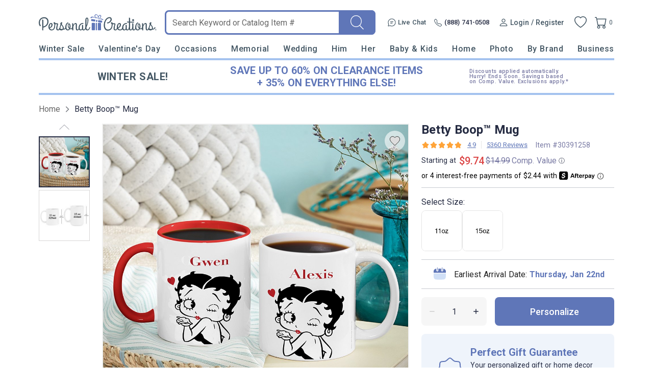

--- FILE ---
content_type: text/html; charset=UTF-8
request_url: https://www.personalcreations.com/product/betty-boop-mug-30391258?cobrand=PCR&prid=PCRNONE&productgroup=pbetty&ref=homenoref&trackingpgroup=pbetty
body_size: 72751
content:
<!DOCTYPE html>
<html xmlns:fb="http://www.facebook.com/2008/fbml" xmlns:og="http://opengraphprotocol.org/schema/" xmlns="http://www.w3.org/1999/xhtml" ms-theme="pcrus_new" ucd-theme="pcrus_new" lang="en">
<head>
        <script type="application/json" fncls="fnparams-dede7cc5-15fd-4c75-a9f4-36c430ee3a99">
            {
                "f":"3bfc51e6cb3c4c03ba2e262ebb59e2e7",
                "s":"BRAINTREE_SIGNIN"
            }
    </script>
    <link rel="preconnect" href="https://fonts.googleapis.com">
    <link rel="preconnect" href="https://fonts.gstatic.com" crossorigin>
    <link rel="preconnect" href="https://www.googletagmanager.com" />
    <link rel="preconnect" href="https://cdn.levelaccess.net" />
    <link rel="preconnect" href="https://d32u6scf3pzwp7.cloudfront.net" />
    <script>
        window.delayJs = window.delayJs || [];
        window.dataLayer = window.dataLayer || [];
        var isLighthouse = "0";
        (function(){
            var oldOnError = window.onerror;
            window.onerror = function(){
                if (window.console) {
                    console.log(arguments);
                }

                var data = JSON.stringify({
                    "type": "error",
                    "msg": arguments[0],
                    "url": arguments[1],
                    "lineno": arguments[2],
                    "colno": arguments[3],
                    "error": arguments[4]
                });

                (new Image()).src = webUrl("/webservices/logJs.php?type=JSError&msg=" + encodeURIComponent(data));

                if (oldOnError) {
                    oldOnError.apply(this, arguments);
                }

                return false;
            };

        })();

    </script>

        <link rel="icon" type="image/x-icon" href="https://d32u6scf3pzwp7.cloudfront.net/images/icons/touch/pcrus/favicon.ico">
    
    <meta http-equiv="content-type" content="text/html;charset=utf-8" />
    <meta http-equiv="Content-Style-Type" content="text/css" />
    <meta http-equiv="Content-Script-Type" content="text/javascript" />
            <meta name="viewport" content="width=device-width, initial-scale=1.0, maximum-scale=3.0, user-scalable=yes" />
            <script type="text/javascript">
      var MIN_VIEWPORT_WIDTH = 980;
      function getScreenWidth() {
        if (window.matchMedia("(orientation: portrait)").matches) {
          return screen.width < screen.height ? screen.width : screen.height;
        } else {
          return screen.width > screen.height ? screen.width : screen.height;
        }
      }
      function fixViewport() {
        var screenWidth = getScreenWidth();
        var content = "width=device-width, initial-scale=1.0, shrink-to-fit=no";
        if (screenWidth < MIN_VIEWPORT_WIDTH) {
          content = "width=" + MIN_VIEWPORT_WIDTH + ", shrink-to-fit=no";
        }
        var viewport = document.querySelector('meta[name=viewport]')
        if (viewport) {
          viewport.content = content;
        } else {
          var newViewport = document.createElement('meta');
          newViewport.setAttribute('name', 'viewport');
          newViewport.setAttribute('content', content);
          document.head.appendChild(newViewport);
        }
      }
      fixViewport();

            const mql = window.matchMedia("(orientation: portrait)");
      if (mql.addEventListener) {
        mql.addEventListener("change", fixViewport, false);
      } else if (mql.addListener) { // for Safari <= 13
        mql.addListener(fixViewport);
      }
    </script>
    <link href="https://fonts.googleapis.com/css2?family=Roboto:wght@300;400;500;700;900&display=swap&family=Montserrat:ital,wght@0,100;0,200;0,300;0,400;0,500;0,600;0,700;0,800;0,900;1,100;1,200;1,300;1,400;1,500;1,600;1,700;1,800;1,900&display=swap" rel="stylesheet" type="text/css">    <!-- To improve pagespeed score, make all critical CSS files as inline here -->
    <style>
        /* This is a global CSS file for responsive UI */

/** Theme default **/
:root,
[ms-theme="default"] {

    /* colors */
    --color-primary: #296E70;
    /* btn-primary, heading text, link-primary */
    --color-primary-darken: #195E60;
    /* btn hover */
    --color-primary-lighten: var(--color-primary);
    /* not used */

    --color-secondary: var(--color-primary);
    /* not used */
    --color-secondary-darken: var(--color-secondary);
    /* not used */
    --color-secondary-lighten: var(--color-secondary);
    /* not used */

    /* Holiday limited edition colors */
    --color-holiday-primary: var(--color-primary);
    --color-holiday-secondary: var(--color-primary);

    --color-default: #D1D1D1;
    /* placeholder, tooltip, hint */
    --color-default-darken: var(--color-default);
    /* not used */
    --color-default-lighten: var(--color-default);
    /* not used */

    --color-highlight: #F16650;
    /* highlight text */
    --color-highlight-lighten: #DB6252;
    /* highlight text, link(red) */
    --color-highlight-darken: #E63E00;
    /* highlight text, price */

    --color-success: #53BA83;
    /* success tips */
    --color-error: #DB6252;
    /* error tips, error border */
    --color-warning: #F16650;
    /* warning text */
    --color-info: #FFFBF6;
    /* footer bg, header bg */
    --color-white: #FFFFFF;
    /* white, icon bg */
    --color-black: #000000;
    /* black */
    --color-deals: #ED4D12;

    --bg-color-default: #FAFAFA;
    /* bg default */
    --bg-color-darken: #F3F2F2;
    /* bg darken */
    --bg-color-deepen: #A5A5A5;
    /* bg deepen */
    --bg-color-lighten: #FFFFFF;
    /* bg lighten */
    --bg-color-primary: var(--color-primary);
    /* bg primary */
    --bg-color-secondary: var(--color-secondary);
    /* not used */
    --bg-color-success: var(--color-success);
    --bg-color-danger: var(--color-error);
    --bg-color-warning: var(--color-warning);
    --bg-color-info: var(--color-info);
    /* bg header, bg footer */
    --bg-color-highlight: #FDF2E8;
    /* index page - promise block */
    --bg-color-reverse: #FFFFFF;
    --bg-color-card-preview: #F8F7F3;
    --bg-color-calendar-preview: #eeedef;
    --bg-color-stamps-preview: #FFFFFF;
    --bg-color-card-thumb-preview: var(--bg-color-card-preview);
    --bg-color-calendar-thumb-preview: var(--bg-color-calendar-preview);
    --bg-color-stamps-thumb-preview: var(--bg-color-stamps-preview);

    /* text color */
    --text-color-default: #6F6F6F;
    /* text color default */
    --text-color-primary: var(--color-primary);
    /* text primary, heading color */
    --text-color-secondary: #222;
    /* text secondary */
    --text-color-darken: #000000;
    /* text bold darken(product detail) */
    --text-color-reverse: #FFFFFF;
    /* text color reverse */
    --text-color-ucd-breadcrumbs: #8C8B8B;
    /* text color UCD card/calendaer */

    /* border color */
    --border-color-base: #D1D1D1;
    /* border-color */
    --border-color-darken: #808080;
    /* not used */
    --border-color-darker: #6F6F6F;
    /* darker border */
    --border-color-lighten: #F3F2F2;
    /* lighten border */
    --border-color-lighter: #FAFAFA;
    /* not used */
    --border-color-primary: var(--color-primary);

    /* icon */
    --icon-color: #646565;
    /* icon, svg */
    --icon-color-darken: #2D2B2B;
    /* icon eye */
    --icon-color-lighten: #808080;
    /* icon eye */
    --icon-loading-image-white: url(//cdn.simplytoimpress.com/images/loadingwheel-white.svg);
    --icon-loading-image-gray: url(//cdn.simplytoimpress.com/images/loadingwheel.svg);

    /* scrollbar */
    --scrollbar-color: #aaa;
    --scrollbar-trace-color: #ddd;

    /* switch */
    --switch-bg-darken: #a9a9a9;
    /* not used */
    --switch-bg-primary: var(--color-primary);
    /* not used */

    /* font */
    --font-family: Lato;
    /* text font default */
    --font-family-heading: 'Crimson Pro';
    /* heading font family(large) */
    --font-family-secondary: var(--font-family);
    /* not used */

    --font-size-base: 1.6rem;
    /* size normal */
    --font-size-step: .2rem;
    --font-size-xxs: calc(var(--font-size-base) - 3 * var(--font-size-step));
    --font-size-xs: calc(var(--font-size-base) - 2 * var(--font-size-step));
    /* not used */
    --font-size-sm: calc(var(--font-size-base) - var(--font-size-step));
    /* size small, info, subtitle */
    --font-size-lg: calc(var(--font-size-base) + var(--font-size-step));
    /* size large */
    --font-size-xl: 2.6rem;
    --font-size-xxl: 4rem;
    /* size extra large */

    --font-weight-light: 300;
    --font-weight-regular: 400;
    /* size weight regular */
    --font-weight-medium: 500;
    /* size weight medium */
    --font-weight-semibold: 600;
    /* size weight semibold */
    --font-weight-bold: 700;
    /* size weight bold */

    /* grid */
    --gutter: .5rem;
    --grid-gutter-base: calc(4 * var(--gutter));
    /* 2rem */
    --grid-gutter-xs: calc(1 * var(--gutter));
    /* .5rem not used */
    --grid-gutter-sm: calc(2 * var(--gutter));
    /* 1rem */
    --grid-gutter-lg: calc(6 * var(--gutter));
    /* 3rem not used */
    --grid-gutter-xl: calc(8 * var(--gutter));
    /* 4rem not used */


    /* gap base */
    --gap-value-xl: 3.2rem;
    --gap-value-lg: 2.4rem;
    --gap-value-base: 1.6rem;
    --gap-value-sm: 0.8rem;
    --gap-value-xs: 0.4rem;

    /* border */
    --border-radius-base: .5rem;
    /* border radius normal */
    --border-radius-sm: .3rem;
    /* border radius small */
    --border-radius-lg: 1rem;
    /* border radius large */
    --border-radius-rounded: 10rem;
    /* border radius large */
    --border-radius-circle: 50%;
    /* border radius normal */

    --border-width-base: .1rem;
    /* border width normal */
    --border-width-lg: .2rem;
    /* border width large */

    /* common text font */
    --text-font-base: var(--font-size-base) var(--font-family);
    /* normal text, description */
    --text-font-xs: var(--font-size-xs) var(--font-family);
    /* not used */
    --text-font-sm: var(--font-size-sm) var(--font-family);
    /* not used */
    --text-font-lg: var(--font-size-lg) var(--font-family);
    /* large text */
    --text-font-xl: var(--font-size-xl) var(--font-family-heading);
    /* not used */

    --heading-1-font: bold 2rem var(--font-family);
    /* h1 font */
    --heading-2-font: bold 1.8rem var(--font-family);
    /* h2 font */
    --heading-3-font: bold 1.6rem var(--font-family);
    /* h3 font */

    /** search bar */
    --search-bar-border-radius: .5rem;
    /* search bar radios */

    /* button */
    --btn-font: var(--font-family);
    /* btn font */
    --btn-text-color: var(--text-color-default);
    /* btn text color */
    --btn-reverse-text-color: var(--color-white);
    /* btn text reverse color */
    --btn-bg-color: var(--bg-color-lighten);
    /* btn bg color */
    --btn-border-color: var(--border-color-darker);
    /* btn border color */
    --btn-border-radius: var(--border-radius-base);
    /* btn border radius */

    --btn-size-base: var(--font-size-base);
    /* btn size base */
    --btn-padding-base: 1.2rem;
    /* btn padding base */
    --btn-size-sm: var(--font-size-sm);
    /* btn small size */
    --btn-padding-sm: .5rem;
    /* btn small padding */
    --btn-size-lg: var(--font-size-lg);
    /* btn large size, not used */
    --btn-padding-lg: 1.6rem;
    /* btn large padding, not used */

    --btn-primary-text-color: var(--btn-reverse-text-color);
    /* btn primary, reverse if bg color is dark */
    --btn-primary-bg-color: var(--color-primary);
    --btn-primary-border-color: var(--color-primary);
    --btn-primary-hover-color: var(--color-primary-darken);
    /* darken when hover */
    --btn-primary-hover-border-color: var(--color-primary-darken);

    --btn-secondary-text-color: var(--btn-reverse-text-color);
    --btn-secondary-bg-color: var(--color-secondary);
    --btn-secondary-border-color: var(--btn-secondary-bg-color);
    --btn-secondary-hover-bg-color: var(--color-secondary-darken);
    --btn-secondary-hover-border-color: var(--btn-secondary-border-color);

    --btn-danger-text-color: var(--btn-reverse-text-color);
    --btn-danger-bg-color: var(--color-error);
    --btn-danger-border-color: var(--btn-danger-bg-color);
    --btn-danger-hover-bg-color: var(--btn-danger-bg-color);
    --btn-danger-hover-border-color: var(--btn-danger-border-color);

    --btn-info-text-color: var(--btn-text-color);
    --btn-info-bg-color: var(--color-info);
    --btn-info-border-color: var(--btn-info-bg-color);
    --btn-info-hover-color: var(--btn-info-bg-color);
    --btn-info-hover-border-color: var(--btn-info-border-color);

    --btn-success-text-color: var(--btn-text-color);
    --btn-success-bg-color: var(--color-success);
    --btn-success-border-color: var(--btn-success-bg-color);
    --btn-success-hover-color: var(--btn-success-bg-color);
    --btn-success-hover-border-color: var(--btn-success-border-color);

    --btn-warning-text-color: var(--btn-reverse-text-color);
    --btn-warning-bg-color: var(--color-warning);
    --btn-warning-border-color: var(--btn-warning-bg-color);
    --btn-warning-hover-color: var(--btn-warning-bg-color);
    --btn-warning-hover-border-color: var(--btn-warning-border-color);

    /* common colors for link */
    --link-color: var(--text-color-default);
    /* link color default */
    --link-color-reverse: var(--color-primary);
    /* link color reverse */
    --link-color-primary: var(--color-primary);
    /* link color primary */
    --link-color-highlight: var(--color-highlight-lighten);
    /* link color highlight */
    --link-font-family: var(--font-family);
    /* link font family */
    --link-font: 1.6rem var(--link-font-family);
    /* link font? (<a>link should be consistent with the surrounding font, which is a bit wired to specify separately) */
    --link-text-decoration: none;
    /* link text decoration */

    /* form */
    --form-input-color: var(--text-color-default);
    /* not used */
    --form-input-bg-color: var(--bg-color-lighten);
    /* input bg color */
    --form-input-border-color: var(--border-color-base);
    /* input border color */
    --form-input-border-radius: var(--border-radius-base);
    /* input border color */
    --form-input-highlight-border-color: var(--border-color-darker);
    /* input border focused */
    --form-input-placeholder: var(--color-default);
    /* input placeholder */
    /* select */
    /* checkbox */
    /* dialog */
    --border-color-checkout: #d2d2d7;
    --color-pcrus-checkout-indigo: #5d76b9;
}

/* Reset default styles */
* {
    -webkit-box-sizing: border-box;
    -moz-box-sizing: border-box;
    box-sizing: border-box;
    margin: 0;
    padding: 0;
}

html {
    font-size: 10px;
    -webkit-tap-highlight-color: rgba(0, 0, 0, 0);
    -webkit-text-size-adjust: 100%;
    -ms-text-size-adjust: 100%;
    font-family: var(--font-family);
    color: var(--text-color-default);
}

body {
    font-size: 1.3rem;
    width: 100%;
    min-width: 100%;
}

svg,
img {
    outline: none !important;
    vertical-align: middle;
    border: 0;
}

a {
    text-decoration: none;
    background-color: transparent;
    color: var(--link-color);
}

@supports (--webkit-touch-callout: none) {
    a img {
        cursor: pointer;
    }
}

a.reverse {
    color: var(--link-color-reverse) !important;
}

a:hover {
    color: var(--link-color-primary);
}

a.reverse-red {
    color: var(--link-color-highlight);
}

/* Chrome, Safari, Edge, Opera */
input::-webkit-outer-spin-button,
input::-webkit-inner-spin-button {
    -webkit-appearance: none;
}

ol,
ul,
li {
    padding: 0;
    margin: 0;
    list-style: none;
}

.ls-decimal li {
    list-style: decimal;
}

.ls-disc li {
    list-style: disc;
}

.show {
    display: block !important;
}

.hide,
.hidden,
.hideme {
    display: none !important;
}

button,
input,
optgroup,
select,
textarea {
    font: inherit;
    color: inherit;
    font-family: inherit;
    font-size: 1.6rem;
    line-height: inherit;
}

button,
html input[type=button],
input[type=reset],
input[type=submit] {
    -webkit-appearance: button;
    cursor: pointer;
}

label {
    vertical-align: middle;
    margin-left: 1rem;
    display: inline-block;
}

.g-block {
    display: block;
}

.g-inline-block {
    display: inline-block;
}

.float-left {
    float: left;
}

.float-right {
    float: right;
}

input[type=checkbox],
input[type=checkbox]+label,
input[type=radio],
input[type=radio]+label {
    cursor: pointer;
    margin: 0;
}

input[type=checkbox]:disabled,
input[type=checkbox]:disabled+label,
input[type=radio]:disabled,
input[type=radio]:disabled+label {
    cursor: default;
}

input::-webkit-credentials-auto-fill-button {
    visibility: hidden;
    display: none !important;
    pointer-events: none;
    position: absolute;
    right: 0;
}

.g-border-line-top {
    border-top: 1px solid var(--border-color-base);
}
.g-border-line-bottom {
    border-top: 1px solid var(--border-color-base);
}

.g-btn {
    display: inline-block;
    border-radius: var(--btn-border-radius);
    border-width: var(--border-width-base);
    border-style: solid;
    border-color: var(--btn-border-color);
    background-color: var(--btn-bg-color);
    color: var(--text-color-secondary);
}

.g-btn.link {
    display: inline-block;
    border-radius: unset;
    border: none;
    background-color: transparent;
    color: var(--link-color);
}

.g-btn.reverse {
    border-color: var(--btn-primary-border-color);
    background-color: var(--btn-primary-bg-color);
    color: var(--btn-primary-text-color) !important;
}

.g-btn.primary {
    border-color: var(--btn-primary-border-color);
    background-color: var(--btn-primary-bg-color);
    color: var(--btn-primary-text-color) !important;
}

.g-btn.primary:not(.g-btn-loading):not(.g-disabled):not(:disabled):hover,
.g-btn.reverse:not(.g-btn-loading):not(.g-disabled):not(:disabled):hover {
    border-color: var(--btn-primary-hover-border-color);
    background-color: var(--btn-primary-hover-color);
}

.g-btn.secondary {
    border-color: var(--btn-secondary-border-color);
    background-color: var(--btn-secondary-bg-color);
    color: var(--btn-secondary-text-color) !important;
}

.g-btn.secondary:not(.g-btn-loading):not(.loading-button):not(.g-disabled):not(:disabled):hover {
    border-color: var(--btn-secondary-hover-border-color);
    background-color: var(--btn-secondary-hover-bg-color);
}

.g-btn:disabled {
    cursor: default;
    opacity: 0.8;
}

.g-btn.text:hover,
.g-btn.text {
    color: var(--link-color-primary);
}

.g-btn.padding {
    padding: var(--btn-padding-base);
}

.g-btn.padding-sm {
    padding: var(--btn-padding-sm);
}

.g-btn.padding-lg {
    padding: var(--btn-padding-lg);
}

/* Close button */
.g-btn-close {
    width: 2rem;
    height: 2rem;
    cursor: pointer;
}

.g-btn-close.reverse {
    background: var(--btn-primary-bg-color);
    border-radius: 22%;
}

.g-btn-close .wrapper {
    position: relative;
    width: 100%;
    height: 100%;
    margin: 0 auto;
    top: 50%;
    transform: translateY(-50%);
}

.g-btn-close .wrapper.medium {
    width: 65%;
    height: 65%;
}

.g-btn-close .wrapper.half {
    width: 50%;
    height: 50%;
}

.g-btn-close .wrapper.small {
    width: 30%;
    height: 30%;
}

.g-btn-close .wrapper.half::before,
.g-btn-close .wrapper.half::after {
    height: .1rem;
}

.g-btn-close .wrapper::before,
.g-btn-close .wrapper::after {
    content: "";
    position: absolute;
    width: 100%;
    height: .2rem;
    background: var(--icon-color);
    top: 50%;
    left: 0;
}

.g-btn-close.reverse .wrapper::before,
.g-btn-close.reverse .wrapper::after {
    background: var(--btn-bg-color);
}

.g-btn-close .wrapper::before {
    transform: translate(0, -50%) rotate(-45deg);
}

.g-btn-close .wrapper::after {
    transform: translate(0, -50%) rotate(45deg);
}

.g-valign-middle {
    vertical-align: middle;
}

.g-flex-center {
    display: flex;
    align-items: center;
    justify-content: center;
}

.g-flex-v-center {
    display: flex;
    align-items: center;
}

.g-flex-h-center {
    display: flex;
    justify-content: center;
}

.text-left {
    text-align: left;
}

.text-center {
    text-align: center;
}

.text-right {
    text-align: right;
}

.text-underline {
    text-decoration: underline;
}

.text-smaller {
    font-size: smaller;
}

.ml5,
.ml-5 {
    margin-left: 0.5rem;
}

.mr5,
.mr-5 {
    margin-right: 0.5rem;
}

.mt5,
.mt-5 {
    margin-top: 0.5rem;
}

.mb5,
.mb-5 {
    margin-bottom: 0.5rem;
}

.mx5,
.mx-5 {
    margin-left: 0.5rem;
    margin-right: 0.5rem;
}

.my5,
.my-5 {
    margin-top: 0.5rem;
    margin-bottom: 0.5rem;
}

.mg5,
.mg-5 {
    margin: 0.5rem;
}

.ml10,
.ml-10 {
    margin-left: 1rem;
}

.mr10,
.mr-10 {
    margin-right: 1rem;
}

.mt10,
.mt-10 {
    margin-top: 1rem;
}

.mb10,
.mb-10 {
    margin-bottom: 1rem;
}

.mx10,
.mx-10 {
    margin-left: 1rem;
    margin-right: 1rem;
}

.my10,
.my-10 {
    margin-top: 1rem;
    margin-bottom: 1rem;
}

.mg10,
.mg-10 {
    margin: 1rem;
}

.ml15,
.ml-15 {
    margin-left: 1.5rem;
}

.mr15,
.mr-15 {
    margin-right: 1.5rem;
}

.mt15,
.mt-15 {
    margin-top: 1.5rem;
}

.mb15,
.mb-15 {
    margin-bottom: 1.5rem;
}

.mx15,
.mx-15 {
    margin-left: 1.5rem;
    margin-right: 1.5rem;
}

.my15,
.my-15 {
    margin-top: 1.5rem;
    margin-bottom: 1.5rem;
}

.mg15,
.mg-15 {
    margin: 1.5rem;
}

.ml20,
.ml-20 {
    margin-left: 2rem;
}

.mr20,
.mr-20 {
    margin-right: 2rem;
}

.mt20,
.mt-20 {
    margin-top: 2rem;
}

.mb20,
.mb-20 {
    margin-bottom: 2rem;
}

.mx20,
.mx-20 {
    margin-left: 2rem;
    margin-right: 2rem;
}

.my20,
.my-20 {
    margin-top: 2rem;
    margin-bottom: 2rem;
}

.mg20,
.mg-20 {
    margin: 2rem;
}

.ml25,
.ml-25 {
    margin-left: 2.5rem;
}

.mr25,
.mr-25 {
    margin-right: 2.5rem;
}

.mt25,
.mt-25 {
    margin-top: 2.5rem;
}

.mb25,
.mb-25 {
    margin-bottom: 2.5rem;
}

.mx25,
.mx-25 {
    margin-left: 2.5rem;
    margin-right: 2.5rem;
}

.my25,
.my-25 {
    margin-top: 2.5rem;
    margin-bottom: 2.5rem;
}

.mg25,
.mg-25 {
    margin: 2.5rem;
}

.ml30,
.ml-30 {
    margin-left: 3rem;
}

.mr30,
.mr-30 {
    margin-right: 3rem;
}

.mt30,
.mt-30 {
    margin-top: 3rem;
}

.mb30,
.mb-30 {
    margin-bottom: 3rem;
}

.mx30,
.mx-30 {
    margin-left: 3rem;
    margin-right: 3rem;
}

.my30,
.my-30 {
    margin-top: 3rem;
    margin-bottom: 3rem;
}

.mg30,
.mg-30 {
    margin: 3rem;
}

.ml35,
.ml-35 {
    margin-left: 3.5rem;
}

.mr35,
.mr-35 {
    margin-right: 3.5rem;
}

.mt35,
.mt-35 {
    margin-top: 3.5rem;
}

.mb35,
.mb-35 {
    margin-bottom: 3.5rem;
}

.mx35,
.mx-35 {
    margin-left: 3.5rem;
    margin-right: 3.5rem;
}

.my35,
.my-35 {
    margin-top: 3.5rem;
    margin-bottom: 3.5rem;
}

.mg35,
.mg-35 {
    margin: 3.5rem;
}

.p-0i {
    padding: 0 !important;
}

.pt-0i {
    padding-top: 0 !important;
}

.pb-0i {
    padding-bottom: 0 !important;
}

.pt-2 {
    padding-top: 0.2rem;
}

.pl5,
.pl-5 {
    padding-left: 0.5rem;
}

.pr5,
.pr-5 {
    padding-right: 0.5rem;
}

.pt5,
.pt-5 {
    padding-top: 0.5rem;
}

.p5,
.pb5,
.pb-5 {
    padding-bottom: 0.5rem;
}

.px5,
.px-5 {
    padding-left: 0.5rem;
    padding-right: 0.5rem;
}

.py5,
.py-5 {
    padding-top: 0.5rem;
    padding-bottom: 0.5rem;
}

.pg5,
.pg-5 {
    padding: 0.5rem;
}

.pd5,
.pd-5 {
    padding: 0.5rem;
}

.pl10,
.pl-10 {
    padding-left: 1rem;
}

.pr10,
.pr-10 {
    padding-right: 1rem;
}

.pt10,
.pt-10 {
    padding-top: 1rem;
}

.p10,
.pb10,
.pb-10 {
    padding-bottom: 1rem;
}

.px10,
.px-10 {
    padding-left: 1rem;
    padding-right: 1rem;
}

.py10,
.py-10 {
    padding-top: 1rem;
    padding-bottom: 1rem;
}

.pg10,
.pg-10 {
    padding: 1rem;
}

.pd10,
.pd-10 {
    padding: 1rem;
}

.pl15,
.pl-15 {
    padding-left: 1.5rem;
}

.pr15,
.pr-15 {
    padding-right: 1.5rem;
}

.pt15,
.pt-15 {
    padding-top: 1.5rem;
}

.pb15,
.pb-15 {
    padding-bottom: 1.5rem;
}

.px15,
.px-15 {
    padding-left: 1.5rem;
    padding-right: 1.5rem;
}

.py15,
.py-15 {
    padding-top: 1.5rem;
    padding-bottom: 1.5rem;
}

.pg15,
.pg-15 {
    padding: 1.5rem;
}

.pd15,
.pd-15 {
    padding: 1.5rem;
}

.pl20,
.pl-20 {
    padding-left: 2rem;
}

.pr20,
.pr-20 {
    padding-right: 2rem;
}

.pt20,
.pt-20 {
    padding-top: 2rem;
}

.pb20,
.pb-20 {
    padding-bottom: 2rem;
}

.px20,
.px-20 {
    padding-left: 2rem;
    padding-right: 2rem;
}

.py20,
.py-20 {
    padding-top: 2rem;
    padding-bottom: 2rem;
}

.pg20,
.pg-20 {
    padding: 2rem;
}

.pd20,
.pd-20 {
    padding: 2rem;
}

.pl25,
.pl-25 {
    padding-left: 2.5rem;
}

.pr25,
.pr-25 {
    padding-right: 2.5rem;
}

.pt25,
.pt-25 {
    padding-top: 2.5rem;
}

.pb25,
.pb-25 {
    padding-bottom: 2.5rem;
}

.px25,
.px-25 {
    padding-left: 2.5rem;
    padding-right: 2.5rem;
}

.py25,
.py-25 {
    padding-top: 2.5rem;
    padding-bottom: 2.5rem;
}

.pg25,
.pg-25 {
    padding: 2.5rem;
}

.pd25,
.pd-25 {
    padding: 2.5rem;
}

.pl30,
.pl-30 {
    padding-left: 3rem;
}

.pr30,
.pr-30 {
    padding-right: 3rem;
}

.pt30,
.pt-30 {
    padding-top: 3rem;
}

.pb30,
.pb-30 {
    padding-bottom: 3rem;
}

.px30,
.px-30 {
    padding-left: 3rem;
    padding-right: 3rem;
}

.py30,
.py-30 {
    padding-top: 3rem;
    padding-bottom: 3rem;
}

.pg30,
.pg-30 {
    padding: 3rem;
}

.pd30,
.pd-30 {
    padding: 3rem;
}

.border0 {
    border: 0 !important;
}

.g-bg-gray {
    background-color: var(--bg-color-default);
}

.g-bg-white {
    background-color: var(--color-white);
}

.g-bg-none {
    background: none;
}

.g-width-auto {
    width: auto !important;
}

.g-width-100 {
    width: 100%;
}

.g-width-50 {
    width: 50%;
}

.g-height-100 {
    height: 100%;
}

.pointer {
    cursor: pointer;
}

.fl {
    float: left;
}

.fr {
    float: right;
}

/* common form styles */
.g-form-input,
.g-form-select {
    border-radius: var(--form-input-border-radius);
    border-width: var(--border-width-base);
    border-style: solid;
    border-color: var(--form-input-border-color);
}

.g-form-select {
    background: var(--form-input-bg-color);
    background-image: url(/templates/images/icon-arrow.svg);
    background-repeat: no-repeat;
    background-position: right 1rem center;
    background-size: auto 20%;
    -webkit-appearance: none;
    -moz-appearance: none;
    appearance: none;
}

.g-form-select.no-arrow {
    background-image: none;
}

.g-form-input::placeholder {
    color: var(--form-input-placeholder);
}

.g-form-input.padding,
.g-form-select.padding {
    padding: 1rem;
}

.g-form-input+label {
    position: relative;
    padding-left: 2.6rem;
}

.g-form-input.checkbox {
    display: none;
    width: 1.4rem;
    height: 1.4rem;
    vertical-align: middle;
}

.g-form-input.checkbox+label:before {
    position: absolute;
    content: "";
    top: 50%;
    transform: translateY(-50%);
    left: 0;
    width: 1.4rem;
    height: 1.4rem;
    border: .1rem solid var(--border-color-darker);
    background: var(--form-input-bg-color);
}

.g-form-input.checkbox:checked+label:before {
    background: url('/templates/images/icon-checkbox.svg') center no-repeat;
    background-size: 65% auto;
}

.g-form-input.checkbox.large+label {
    padding-left: 3rem;
}

.g-form-input.checkbox.large+label:before {
    width: 2rem;
    height: 2rem;
    font-size: 1.8rem;
}

.g-form-input.checkbox.vatop+label:before {
    top: auto;
    transform: translateY(25%);
}

.g-form-input.radio {
    display: none;
    width: 1.8rem;
    height: 1.8rem;
    vertical-align: middle;
}

.g-form-input.radio+label:before {
    position: absolute;
    content: "";
    top: 50%;
    transform: translateY(-50%);
    left: .4rem;
    width: 1rem;
    height: 1rem;
    border-radius: 1rem;
    background: var(--form-input-bg-color);
    box-shadow: 0 0 0 .3rem var(--form-input-bg-color), 0 0 0 .4rem var(--border-color-darker);
}

.g-form-input.radio:checked+label:before {
    background: var(--icon-color);
}

.g-form-input-number-text[type=number] {
    -moz-appearance: textfield;
}

.g-form-input-number-text[type=number]::-webkit-inner-spin-button,
.g-form-input-number-text[type=number]::-webkit-outer-spin-button {
    -webkit-appearance: none;
    margin: 0;
}

.component-input-selector .caption {
    margin-bottom: 0.5rem;
}

.g-form-input-group .component-input {
    border-radius: var(--form-input-border-radius);
    border-width: var(--border-width-base);
    border-style: solid;
    border-color: var(--form-input-border-color);
    padding: 1rem;
}

.g-form-input-group .g-form-input {
    border: none;
    padding: 0.5rem 0 0;
    color: #000000;
}

.g-form-input-group .component-input:focus-within {
    border-color: var(--form-input-highlight-border-color);
}

.g-form-input-group .g-form-input:focus {
    outline: none;
}

.error-info,
.error {
    color: var(--color-error);
    margin-top: 0.5rem;
}

.g-form-input-group .component-input.fail,
.container-input.fail .g-form-input,
.container-input.fail .g-form-textarea,
.container-input.fail select {
    border-color: var(--color-error);
    outline: none;
}

.text-body-secondary {
    line-height: 2.5rem;
    margin: 1.5rem 0 0 1.5rem;
}

.text-body-secondary .pass {
    color: var(--color-success);
}

.text-body-secondary .fail {
    color: var(--color-error);
}

.g-form-textarea {
    width: 100%;
    border-color: var(--form-input-border-color);
    border-radius: var(--form-input-border-radius);
    resize: none;
    padding: 1.2rem;
    background-color: var(--bg-color-darken);
    height: 140px;
}

.g-form-textarea::placeholder {
    color: var(--form-input-placeholder);
}

.dropdown-container.focus input {
    border-radius: var(--border-radius-base) var(--border-radius-base) 0 0;
    border-color: var(--border-radius-base);
    border-bottom-color: var(--form-input-border-color);
    padding: 1rem;
    cursor: pointer;
    outline: none;
}

.hint-selector-container {
    border-radius: 0 0 var(--border-radius-base) var(--border-radius-base);
    border-width: var(--border-width-base);
    border-style: solid;
    border-top: 0;
    position: absolute;
    width: 100%;
    z-index: 1;
    background-color: var(--btn-bg-color);
    top: 100%;
    display: none;
    cursor: pointer;
    max-height: 35rem;
    overflow-y: auto;
}

.hint-selector-item {
    height: 3rem;
    display: flex;
    align-items: center;
    justify-content: space-between;
    padding-left: 1rem;
    padding-right: 1rem;
    text-overflow: ellipsis;
    overflow: hidden;
    white-space: nowrap;
    padding-top: 0.5rem;
}

.hint-selector-item.selected,
.hint-selector-item:hover {
    background-color: var(--color-default);
}

.hint-selector-item.g-disabled {
    background: none;
}

/*dash*/
.g-dash-h,
.g-dash-v {
    display: flex;
    align-items: center;
    justify-content: center;
}

.g-dash-h::before {
    content: "";
    border-top: 1px solid var(--form-input-border-color);
    width: 10px;
    height: 1px;
    display: block;
}

.g-dash-v::before {
    content: "";
    border-right: 1px solid var(--form-input-border-color);
    width: 1px;
    height: 18px;
    display: block;
}

/* range */
input[type="range"] {
    appearance: none;
    -webkit-appearance: none;
    cursor: pointer;
    width: 100%;
}

input[type="range"]::-webkit-slider-thumb,
.ui-widget-content.g-slider-range .ui-slider-handle {
    appearance: none;
    -webkit-appearance: none;
    background: none var(--color-primary);
    border-radius: 50%;
    width: 15px;
    height: 15px;
    margin-top: -5px;
    border: none;
    cursor: pointer;
    top: 0;
}

input[type="range"]::-webkit-slider-thumb:focus,
.ui-widget-content.g-slider-range .ui-slider-handle:focus {
    outline: none;
}

input[type="range"]::-webkit-slider-runnable-track,
.ui-widget-content.g-slider-range {
    height: 5px;
    border-radius: 10px;
    background: none var(--color-default);
    border: none;
}

.ui-widget-content.g-slider-range .ui-slider-range {
    background: none var(--color-primary);
}

.g-slider-ticks {
    display: flex;
    justify-content: space-between;
    font-size: 1.2rem;
    user-select: none;
}

.g-slider-ticks .tick {
    width: 33.33%;
    text-align: center;
}

.g-slider-ticks>.tick:first-child {
    text-align: left;
}

.g-slider-ticks>.tick:last-child {
    text-align: right;
}

/* range end */

/* common position styles */
.g-pos-relative {
    position: relative !important;
}

.g-pos-absolute {
    position: absolute !important;
}

.g-pos-locked {
    position: fixed !important;
}

.g-pos-valign {
    top: 50%;
    right: 1rem;
    transform: translateY(-50%) translate3d(0, 0, 0);
}

.g-pos-halign {
    left: 50%;
    transform: translateX(-50%);
}

.g-pos-align {
    top: 50%;
    left: 50%;
    transform: translate(-50%, -50%);
}

/* g-font-bold */
.g-font-semibold {
    font-weight: 600;
}

.g-font-bold {
    font-weight: bold !important;
}

.g-icon {
    width: 2rem;
    height: 2rem;
    display: inline-block;
    background: transparent center center/contain no-repeat;
}

.g-icon-eye,
.g-icon-closed-eye {
    position: relative;
    width: 1.4rem;
    height: 1.4rem;
    border: .1rem solid #000;
    border-radius: 75% 15%;
    transform: rotate(45deg);
    cursor: pointer;
}

.g-icon-eye::before,
.g-icon-closed-eye::before {
    content: '';
    display: block;
    position: absolute;
    width: 5px;
    height: 5px;
    border-radius: 50%;
    left: 50%;
    top: 50%;
    transform: translate(-50%, -50%);
    background-color: var(--icon-color-lighten);
}

.g-icon-closed-eye::after {
    content: '';
    position: absolute;
    width: 1px;
    height: 26px;
    left: 5px;
    top: -7px;
    background-color: var(--icon-color-darken);
    transform: rotate(90deg);
}

.btn_unfav {
    background: url(/templates/images/thumbs/icon-favorited.svg) 0/100% no-repeat;
    display: inline-block;
    height: 3rem;
    width: 3rem;
    cursor: pointer;
}

.btn_fav {
    background: url(/templates/images/thumbs/icon-fav.svg) 0/100% no-repeat;
    display: inline-block;
    height: 3rem;
    width: 3rem;
    cursor: pointer;
}

/*arrow*/
.g-icon-arrow-up,
.g-icon-arrow-right,
.g-icon-arrow-left,
.g-icon-arrow-down {
    width: 20px;
    height: 10px;
    display: inline-block;
    background: transparent url(/templates/images/icon-arrow.svg) center/100% no-repeat;
    transition: transform .3s;
}

.g-icon-arrow-left {
    transform: rotate(90deg);
}

.g-icon-arrow-right {
    transform: rotate(-90deg);
}

.g-icon-arrow-up {
    transform: rotate(180deg);
}

.g-icon-arrow-down {
    transform: rotate(0deg);
}

.g-icon-arrow-up.small,
.g-icon-arrow-right.small,
.g-icon-arrow-left.small,
.g-icon-arrow-down.small {
    width: 10px;
    height: 5px;
    background: transparent url(/templates/images/icon-arrow-small.svg) center/100% no-repeat;
}

.g-icon-arrow-up.medium,
.g-icon-arrow-right.medium,
.g-icon-arrow-left.medium,
.g-icon-arrow-down.medium {
    width: 14px;
    height: 8px;
    display: inline-block;
    background: transparent url(/templates/images/icon-arrow.svg) center/100% no-repeat;
}

.g-scrollbar {
    scrollbar-width: thin;
    scrollbar-color: var(--scrollbar-color);
    scrollbar-track-color: var(--scrollbar-trace-color);
    -ms-scrollbar-widthr: thin;
    -ms-scrollbar-track-color: var(--scrollbar-trace-color);
}

.g-scrollbar::-webkit-scrollbar {
    width: 0.5rem;
}

.g-scrollbar::-webkit-scrollbar-thumb {
    background-color: var(--scrollbar-color);
    border-radius: 0.5rem;
}

.g-scrollbar::-webkit-scrollbar-track {
    background: var(--scrollbar-trace-color);
    border-radius: 0.5rem;
}

.g-scrollbar.g-no-bg {
    scrollbar-width: auto;
}

.g-scrollbar.g-no-bg::-webkit-scrollbar-track {
    background: var(--color-white);
}

.g-icon-star {
    width: 1.6rem;
    height: 1.6rem;
    display: inline-block;
}

.g-icon-star.small {
    width: 1.2rem;
    height: 1.2rem;
}

.g-icon-star.large {
    width: 3.2rem;
    height: 3.2rem;
}

.g-icon-star-10-filled {
    background: url("/templates/images/detail/star/Star_Cuts_10.png") 0/100% no-repeat;
}

.g-icon-star-9-filled {
    background: url("/templates/images/detail/star/Star_Cuts_09.png") 0/100% no-repeat;
}

.g-icon-star-8-filled {
    background: url("/templates/images/detail/star/Star_Cuts_08.png") 0/100% no-repeat;
}

.g-icon-star-7-filled {
    background: url("/templates/images/detail/star/Star_Cuts_07.png") 0/100% no-repeat;
}

.g-icon-star-6-filled {
    background: url("/templates/images/detail/star/Star_Cuts_06.png") 0/100% no-repeat;
}

.g-icon-star-5-filled {
    background: url("/templates/images/detail/star/Star_Cuts_05.png") 0/100% no-repeat;
}

.g-icon-star-4-filled {
    background: url("/templates/images/detail/star/Star_Cuts_04.png") 0/100% no-repeat;
}

.g-icon-star-3-filled {
    background: url("/templates/images/detail/star/Star_Cuts_03.png") 0/100% no-repeat;
}

.g-icon-star-2-filled {
    background: url("/templates/images/detail/star/Star_Cuts_02.png") 0/100% no-repeat;
}

.g-icon-star-1-filled {
    background: url("/templates/images/detail/star/Star_Cuts_01.png") 0/100% no-repeat;
}

.g-icon-star-0-filled {
    background: url("/templates/images/detail/star/Star_Cuts_00.png") 0/100% no-repeat;
}
.g-icon-star-score {
    background: url("/templates/images/detail/star/Star_Cuts_score.svg") 0/100% no-repeat;
}

.g-icon-loading {
    animation: rotate 1s linear infinite;
    border: 0.4rem solid var(--color-primary);
    border-radius: 50%;
    border-top: 0.4rem solid transparent;
    height: 3rem;
    width: 3rem;
    z-index: 9999;
    margin-left: -1.5rem;
    margin-top: -1.5rem;
}

.g-icon-warning {
    display: inline-block;
    flex: 0 0 2rem;
    height: 2rem;
    width: 2rem;
    background: url('/templates/images/icon-warning.png') no-repeat 50%/100% 100%;
}

.working,
.g-btn-loading {
    background-image: var(--icon-loading-image-white);
    background-position: center;
    background-size: auto 80%;
    background-repeat: no-repeat;
    text-indent: -9999px;
    color: transparent !important;
    cursor: default;
}
.txt.working,
.txt.g-btn-loading {
    background-image: var(--icon-loading-image-gray);
    background-size: auto 100%;
    text-indent: 0;
    text-decoration: underline !important;
}

.g-box-loading {
    background-image: url(//cdn.planetart.com/images/spinner.gif);
    background-position: center;
    background-size: auto 3rem;
    background-repeat: no-repeat;
    cursor: default;
}
.g-box-loading > * {
    visibility: hidden;
}

.g-icon-rotate-left,
.g-icon-rotate-right {
    cursor: pointer;
    height: 2rem;
    width: 2rem;
    margin: 0.5rem;
    flex: 0 0 2rem;
}

.g-icon-rotate-left {
    background: url('/templates/images/icon-rotate-left.svg') no-repeat;
    background-size: 100% 100%;
}

.g-icon-rotate-right {
    background: url('/templates/images/icon-rotate-right.svg') no-repeat;
    background-size: 100% 100%;
}

.g-icon-zoom-in {
    box-sizing: border-box;
    position: relative;
    display: block;
    width: 16px;
    height: 16px;
    border: 2px solid var(--color-white);
    border-radius: 100%;
    background:
        linear-gradient(to bottom,
            var(--color-white) 5px, transparent 0) no-repeat 2px 5px/8px 2px;
    margin-top: -4px;
}

.g-icon-zoom-in::after,
.g-icon-zoom-in::before {
    content: "";
    display: block;
    box-sizing: border-box;
    position: absolute;
    width: 2px;
    height: 10px;
    background: var(--color-white);
}

.g-icon-zoom-in::after {
    transform: rotate(-45deg);
    border-radius: 3px;
    top: 10px;
    left: 14px;
}

.g-icon-zoom-in::before {
    top: 1px;
    left: 5px;
}

.g-icon-zoom-out {
    box-sizing: border-box;
    position: relative;
    display: block;
    width: 16px;
    height: 16px;
    border: 2px solid var(--color-white);
    border-radius: 100%;
    margin-top: -4px;
}

.g-icon-zoom-out::after,
.g-icon-zoom-out::before {
    content: "";
    display: block;
    box-sizing: border-box;
    position: absolute;
    background: var(--color-white);
}

.g-icon-zoom-out::after {
    transform: rotate(-45deg);
    border-radius: 3px;
    width: 2px;
    height: 8px;
    top: 10px;
    left: 12px;
}

.g-icon-zoom-out::before {
    width: 8px;
    height: 2px;
    top: 5px;
    left: 2px;
}

.g-icon-info {
    width: 1.8rem;
    height: 1.8rem;
    background-color: var(--icon-color);
    color: var(--text-color-reverse);
    border-radius: 100%;
}

.g-icon-info:after {
    display: block;
    content: 'i';
    text-align: center;
    line-height: 1.8rem;
    vertical-align: middle;
    font-style: normal;
    font-size: var(--font-size-sm);
    font-weight: bold;
    font-family: Arial, Helvetica, sans-serif;
    color: var(--color-white);
}

.g-disabled {
    opacity: 0.3;
    cursor: default;
}

.g-shadow {
    box-shadow: rgba(0, 0, 0, 0.2) 0px .8rem 2.4rem;
}

.g-text-linethrough,
.g-text-decoration-linethrough {
    text-decoration: line-through;
}

.g-text-decoration-underline {
    text-decoration: underline;
}

.g-text-uppercase {
    text-transform: uppercase;
}

.g-border-radius {
    border-radius: var(--border-radius-base);
}

.g-border-radius-sm {
    border-radius: var(--border-radius-sm);
}

.g-border-radius-lg {
    border-radius: var(--border-radius-lg);
}

.g-border-radius-rounded {
    border-radius: var(--border-radius-rounded);
}

.g-border-radius-circle {
    border-radius: var(--border-radius-circle);
}

.g-highlight-text {
    color: var(--color-primary);
}

.g-line-break {
    word-break: break-all;
}

.g-word-break {
    word-break: break-word;
    word-wrap: break-word;
    overflow-wrap: break-word;
    hyphens: auto;
    hyphenate-character: '-';
}

.g-white-space-nowrap {
    white-space: nowrap;
}

.g-overflow-hidden {
    overflow: hidden !important;
}

.g-img-responsive {
    display: block;
    max-width: 100%;
    max-height: 100%;
    width: 100%;
    height: 100%;
    margin: 0 auto;
    object-fit: contain;
}

.g-tooltip {
    position: relative;
}

.g-tooltip:hover .g-tooltip-content {
    display: block;
}

.g-tooltip-content {
    display: none;
    background-color: var(--color-primary);
    color: var(--color-white);
    width: 12rem;
    padding: 0.6rem 0;
    text-align: center;
    position: absolute;
    z-index: 9;
}

.g-tooltip-content:before {
    content: '';
    display: inline-block;
    position: absolute;
    border-left: 1rem solid var(--color-primary);
    border-bottom: 1rem solid transparent;
}

.g-blur {
    -webkit-animation: blurto6 .3s forwards;
    animation: blurto6 .3s forwards;
}

.g-table {
    border-collapse: collapse;
    width: 100%;
    max-width: 100%;
    overflow-x: auto;
}
.g-table th,
.g-table td {
    border: var(--border-width-base) solid var(--border-color-base);
    padding: .3rem;
    vertical-align: center;
}
.g-table.nowrap th,
.g-table.nowrap td {
    white-space: nowrap;
}
.g-table.center-h td {
    text-align: center;
}

/* Some styles for common UI like error message */
#ErrorDialog {
    padding: 3rem;
    font-size: 2rem;
}

.clear {
    clear: both;
}

@keyframes rotate {
    0% {
        transform: rotate(0deg);
    }

    100% {
        transform: rotate(360deg);
    }
}

@keyframes fadein {
    from {
        opacity: 0;
    }

    to {
        opacity: 1;
    }
}

@keyframes blurto6 {
    from {
        filter: blur(0);
    }

    to {
        filter: blur(4px);
    }
}


/*ui dialog*/
.ui-dialog.ui-front {
    z-index: 10000
}

.ui-dialog.no-dialog-title .ui-dialog-title {
    display: none;
}

.ui-dialog.no-dialog-title .ui-dialog-titlebar-close {
    top: 1.5rem;
    right: 0.5rem;
}

.disable {
  filter: grayscale(100%);
  pointer-events: none;
  opacity: 0.5;
}
.g-bg-checkerboard {
    background: url(/templates/images/icon-checkerboard.svg) repeat;
    background-size: 2rem;
}
/* Some global styles for responsive */
.container {
    width: 100%;
    margin: 0 auto;
}
.row {
    display: flex;
    flex-wrap: wrap;
}
.row.inline {
    display: inline-flex;
}
.row>* {
    flex-shrink: 0;
    width: 100%;
    max-width: 100%;
}
.row.flex-direction-column {
    flex-direction: column;
}
.row.flex-direction-column.reverse {
    flex-direction: column-reverse;
}
.row.reverse {
    flex-direction: row-reverse;
}
.row.align-items-start {
    align-items: flex-start;
}
.row.align-items-center {
    align-items: center;
}
.row.align-items-end {
    align-items: flex-end;
}
.row.justify-content-center {
    justify-content: center;
}
.row.justify-content-right,
.row.justify-content-flex-end {
    justify-content: flex-end;
}
.row.justify-content-space-between {
    justify-content: space-between;
}
.row.justify-content-space-evenly {
    justify-content: space-evenly;
}
.row.flex-no-wrap {
    flex-wrap: nowrap;
}
/* Average all columns as default */
.col { flex: 1 0 0%; }
.col-1 { flex: 0 0 auto; width: 8.33333333%; }
.col-2 { flex: 0 0 auto; width: 16.66666667%; }
.col-3 { flex: 0 0 auto; width: 25%; }
.col-4 { flex: 0 0 auto; width: 33.33333333%; }
.col-5 { flex: 0 0 auto; width: 41.66666667%; }
.col-6 { flex: 0 0 auto; width: 50%; }
.col-7 { flex: 0 0 auto; width: 58.33333333%; }
.col-8 { flex: 0 0 auto; width: 66.66666667%; }
.col-9 { flex: 0 0 auto; width: 75%; }
.col-10 { flex: 0 0 auto; width: 83.33333333%; }
.col-11 { flex: 0 0 auto; width: 91.66666667%; }
.col-12 { flex: 0 0 auto; width: 100%; }
.flex-grow-0 {
    flex-grow: 0 !important;
}
.flex-grow-100 {
    flex-grow: 100 !important;
}
/* Draw all columns by content's width */
.row-cols-auto>* {
    flex: 0 0 auto;
    width: auto;
}
.col-auto {
    flex: 0 0 auto;
    width: auto;
}
.align-self-center {
    align-self: center;
}
.align-self-end {
    align-self: flex-end;
}

/* Break points */

@media (max-width: 575px) {
    .visible-xs-block {
        display: block !important;
    }
    .xs-hide,.hide-xs {
        display: none!important;
    }
    .ui-dialog .ui-dialog-buttonpane button.long-words,
    .ui-dialog.confirmDialog.long-text-button .ui-dialog-buttonpane button {
        min-width: 80%;
        margin-right: 0;
    }
}
@media (min-width: 576px) {
    body {
        min-width: 1180px;
    }
    .container {
        max-width: 1140px;
    }
    .size-chart-image {
        max-width: 900px;
    }
    .sm-col-1 { flex: 0 0 auto; width: 8.33333333%; }
    .sm-col-2 { flex: 0 0 auto; width: 16.66666667%; }
    .sm-col-3 { flex: 0 0 auto; width: 25%; }
    .sm-col-4 { flex: 0 0 auto; width: 33.33333333%; }
    .sm-col-5 { flex: 0 0 auto; width: 41.66666667%; }
    .sm-col-6 { flex: 0 0 auto; width: 50%; }
    .sm-col-7 { flex: 0 0 auto; width: 58.33333333%; }
    .sm-col-8 { flex: 0 0 auto; width: 66.66666667%; }
    .sm-col-9 { flex: 0 0 auto; width: 75%; }
    .sm-col-10 { flex: 0 0 auto; width: 83.33333333%; }
    .sm-col-11 { flex: 0 0 auto; width: 91.66666667%; }
    .sm-col-12 { flex: 0 0 auto; width: 100%; }
    .sm-col-auto {flex: 0 0 auto;width: auto;}

    .g-sm-text-uppercase {
        text-transform: uppercase;
    }

    .visible-sm-block {
        display: block !important;
    }
    .sm-hide,.hide-sm {
        display: none!important;
    }
}
@media (min-width: 1200px) {
    .container {
        max-width: 1140px;
    }
    .size-chart-image {
        max-width: 900px;
    }
    .md-col-1 { flex: 0 0 auto; width: 8.33333333%; }
    .md-col-2 { flex: 0 0 auto; width: 16.66666667%; }
    .md-col-3 { flex: 0 0 auto; width: 25%; }
    .md-col-4 { flex: 0 0 auto; width: 33.33333333%; }
    .md-col-5 { flex: 0 0 auto; width: 41.66666667%; }
    .md-col-6 { flex: 0 0 auto; width: 50%; }
    .md-col-7 { flex: 0 0 auto; width: 58.33333333%; }
    .md-col-8 { flex: 0 0 auto; width: 66.66666667%; }
    .md-col-9 { flex: 0 0 auto; width: 75%; }
    .md-col-10 { flex: 0 0 auto; width: 83.33333333%; }
    .md-col-11 { flex: 0 0 auto; width: 91.66666667%; }
    .md-col-12 { flex: 0 0 auto; width: 100%; }
    .md-col-auto {flex: 0 0 auto;width: auto;}
}
@media (min-width: 1420px) {
    .container {
        max-width: 1380px;
    }
    .size-chart-image {
        max-width: 1000px;
    }
    .lg-col-1 { flex: 0 0 auto; width: 8.33333333%; }
    .lg-col-2 { flex: 0 0 auto; width: 16.66666667%; }
    .lg-col-3 { flex: 0 0 auto; width: 25%; }
    .lg-col-4 { flex: 0 0 auto; width: 33.33333333%; }
    .lg-col-5 { flex: 0 0 auto; width: 41.66666667%; }
    .lg-col-6 { flex: 0 0 auto; width: 50%; }
    .lg-col-7 { flex: 0 0 auto; width: 58.33333333%; }
    .lg-col-8 { flex: 0 0 auto; width: 66.66666667%; }
    .lg-col-9 { flex: 0 0 auto; width: 75%; }
    .lg-col-10 { flex: 0 0 auto; width: 83.33333333%; }
    .lg-col-11 { flex: 0 0 auto; width: 91.66666667%; }
    .lg-col-12 { flex: 0 0 auto; width: 100%; }
    .lg-col-auto {flex: 0 0 auto;width: auto;}
}
@media (min-width: 1900px) {
    .container {
        max-width: 1860px;
    }
    .size-chart-image {
        max-width: 1200px;
    }
    .xl-col-1 { flex: 0 0 auto; width: 8.33333333%; }
    .xl-col-2 { flex: 0 0 auto; width: 16.66666667%; }
    .xl-col-3 { flex: 0 0 auto; width: 25%; }
    .xl-col-4 { flex: 0 0 auto; width: 33.33333333%; }
    .xl-col-5 { flex: 0 0 auto; width: 41.66666667%; }
    .xl-col-6 { flex: 0 0 auto; width: 50%; }
    .xl-col-7 { flex: 0 0 auto; width: 58.33333333%; }
    .xl-col-8 { flex: 0 0 auto; width: 66.66666667%; }
    .xl-col-9 { flex: 0 0 auto; width: 75%; }
    .xl-col-10 { flex: 0 0 auto; width: 83.33333333%; }
    .xl-col-11 { flex: 0 0 auto; width: 91.66666667%; }
    .xl-col-12 { flex: 0 0 auto; width: 100%; }
    .xl-col-auto {flex: 0 0 auto;width: auto;}
}
    </style>
    <link rel="stylesheet" type="text/css" href="/scripts/js/jquery-ui/css/flat_theme/jquery-ui-1.10.3.custom.min.css" />
    <link rel="stylesheet" type="text/css" href="/templates/default/css/main.css?c52800b341d32593da5ba1c68c53e706d6967026" />
            <link rel="stylesheet" type="text/css" href="/templates/pcrus_new/css/main.css?c52800b341d32593da5ba1c68c53e706d6967026" />
            <!-- Common JS START -->
<script>
var CDN = 'https://d32u6scf3pzwp7.cloudfront.net';
var SITE_ID = 163;var isHtml5Supported = typeof(Worker) !== 'undefined' ? 1 : 0; var SITE_CURRENCY_SYMBOL = '$';
var TOLLFREE_PHONE = '(888) 741-0508';	var NEW_IPS_ENABLED = 1;
	var VER_JS_CSS = 'c52800b341d32593da5ba1c68c53e706d6967026';
	var ARTPRINT_MOUNTING_STANDARD_MOUNT = 'SF';
	var ARTPRINT_MOUNTING_FLOATING_STRAIGHT = 'FS';
	var ARTPRINT_MOUNTING_FLOATING_DECKLE = 'FD';
	var ARTPRINT_MOUNTING_MAT = 'MAT';
	var LOG_JS_ERROR = false;
	var WHITE_LOGO_THRESHOLD = '0.62';
	var mobile_single_photo_designer = false;
	var ucd_responsive = false;
	var mobile_dc_designer = false;
	var is_mobile_phone = 0;
	var OPEN_HISTORY_BUTTONS_IN_ANDROID_FBAPP = false;
	var IPS_URL = 'https://ips02.planetart.com';
	var IMAGE_FORMATS_SUPPORTED = ["jpg","jpeg","png","tiff","tif","heic","gif"];
	var SITE_BASE = "";
	var THIRD_PARTY_IS_NOT_TRACKING = false;
	var TRAFFIC_TYPE = 'default';
</script><script src="/scripts/compiled/template_common_c52800b341d32593da5ba1c68c53e706d6967026_desktop_pcrus.min.js?c52800b341d32593da5ba1c68c53e706d6967026" type="application/javascript"></script>

<!-- Common JS END -->
<meta http-equiv="X-UA-Compatible" content="IE=edge,chrome=1">
<meta http-equiv="Content-Type" content="text/html; charset=utf-8"/>
<meta name="format-detection" content="telephone=no"/>
<title> Betty Boop™ Mug | Personal Creations</title>
<meta name="description" content="Because every day is better with a dash of sass! Get ready to take on the day with Betty Boop&trade; and caffeine in hand." />
<link rel="canonical" href="https://www.personalcreations.com/product/betty-boop-mug-30391258" />
<link rel="alternate" href="https://www.personalcreations.com/product/betty-boop-mug-30391258" hreflang="x-default" />
<link rel="alternate" href="https://www.personalcreations.com/product/betty-boop-mug-30391258" hreflang="en-us" />
<meta name="robots" content="index,follow">
	<!-- Google Search Organization Structured Data Code -->
                    <script type="application/ld+json">
                    {
                        "@context": "http://schema.org",
                        "@type": "Organization",
                        "name": "Personal Creations",
                        "image": "https://static.personalcreations.com/personalcreations/siteimages/PCR_new_logo.svg",
                        "telephone": "(888) 741-0508",
                        "email": "wecare@customercare.personalcreations.com",
                        "description": "Personal Creations is the premier online personalized gift giving expert. Give unique personalized gifts for life's special occasions.",
                        "sameas": [
                            "https://www.facebook.com/PersonalCreations",
                            "https://twitter.com/pcgifts",
                            "https://www.pinterest.com/pcgifts/",
                            "https://plus.google.com/+PersonalCreations",
                            "https://www.youtube.com/user/PersonalCreationsCom"
                        ],
                        "address": {
                            "@type": "PostalAddress",
                            "streetAddress": "6195 Lusk Blvd, Suite 200 ",
                            "addressLocality": "San Diego",
                            "addressRegion": "CA",
                            "addressCountry": "US",
                            "postalCode": "92121"
                        },
                        "potentialAction": {
                            "@type": "SearchAction",
                            "target": "https://www.personalcreations.com/search?q={search_term_string}",
                            "query-input": "required name=search_term_string"
                        },
                        "url": "https://www.personalcreations.com/"
                    }
                    </script>
                    <!-- Google Search Organization Structured Data Code -->
        	<!-- Google Search Website Structured Data Code -->
                    <script type="application/ld+json">
                    {
                        "@context": "http://schema.org/",
                        "@type": "WebSite",
                        "name": "Personal Creations",
                        "url": "https://www.personalcreations.com/"
                    }
                    </script>
                    <!-- Google Search Website Structured Data Code -->
        
				<meta property="og:title" content="Betty Boop&trade; Mug | Personal Creations" />
				<meta property="og:description" content="Because every day is better with a dash of sass! Get ready to take on the day with Betty Boop&trade; and caffeine in hand." />
				<meta property="og:type" content="product" />
				<meta property="og:url" content="https://www.personalcreations.com/product/betty-boop-mug-30391258" />
				<meta property="og:image" content="https://cimages.personalcreations.com/is/image/planetartdmc/PCR23_23L85X_ENVIRO_SQ?$PCRProductImage$&amp;wid=1068&amp;hei=1068" />
				<meta property="og:site_name" content="Personal Creations" />
			
			        <meta property="og:locale" content="en_US" />
				    <meta property="og:locale:alternate" content="en_GB" />
                
                	<meta property="product:price:amount" content="9.74" />
				    <meta property="product:price:currency" content="USD" />
                
                <meta name="twitter:card" content="summary_large_image">
                <meta name="twitter:title" content="Betty Boop&trade; Mug | Personal Creations">
                <meta name="twitter:description" content="Because every day is better with a dash of sass! Get ready to take on the day with Betty Boop&trade; and caffeine in hand.">
                <meta name="twitter:image" content="https://cimages.personalcreations.com/is/image/planetartdmc/PCR23_23L85X_ENVIRO_SQ?$PCRProductImage$&amp;wid=1068&amp;hei=1068">
			<!-- CSS START -->
<link href="/templates/default/css/detail.css?c52800b341d32593da5ba1c68c53e706d6967026" rel="stylesheet" type="text/css" />

<link href="/templates/default/css/detail_perz.css?c52800b341d32593da5ba1c68c53e706d6967026" rel="stylesheet" type="text/css" />

<link href="/scripts/tooltipster2/css/tooltipster.bundle.min.css?c52800b341d32593da5ba1c68c53e706d6967026" rel="stylesheet" type="text/css" />

<link href="/scripts/tooltipster2/css/plugins/tooltipster/sideTip/themes/tooltipster-sideTip-shadow.min.css?c52800b341d32593da5ba1c68c53e706d6967026" rel="stylesheet" type="text/css" />

<!-- CSS END -->
<!-- JS START -->
<script src="/scripts/collapse.js?c52800b341d32593da5ba1c68c53e706d6967026" type="application/javascript"></script>

<script src="/scripts/image/libheif.js?c52800b341d32593da5ba1c68c53e706d6967026" type="application/javascript"></script>

<script src="/templates/js/fix_drag.js?c52800b341d32593da5ba1c68c53e706d6967026" type="application/javascript"></script>

<script src="/scripts/pc_product.js?c52800b341d32593da5ba1c68c53e706d6967026" type="application/javascript"></script>

<script src="/scripts/tooltipster/tooltipster.bundle.js?c52800b341d32593da5ba1c68c53e706d6967026" type="application/javascript"></script>

<!-- JS END -->

    <script type="text/javascript">
var _sf_startpt=(new Date()).getTime();

/*! loadCSS. [c]2017 Filament Group, Inc. MIT License */
(function(w){
    "use strict";
    /* exported loadCSS */
    var loadCSS = function( href, before, media , callback, isFont){
        // Needn't to load font css when running in light house
        if (window.isLighthouse != 0) {
            if (href.indexOf("font") != -1) {
                return ;
            }

            if (href.indexOf("font") !== -1) {
                return ;
            }
        }

        // Arguments explained:
        // `href` [REQUIRED] is the URL for your CSS file.
        // `before` [OPTIONAL] is the element the script should use as a reference for injecting our stylesheet <link> before
        // By default, loadCSS attempts to inject the link after the last stylesheet or script in the DOM. However, you might desire a more specific location in your document.
        // `media` [OPTIONAL] is the media type or query of the stylesheet. By default it will be 'all'
        var doc = w.document;
        var ss = doc.createElement( "link" );
        var ref;
        if( before ){
            ref = before;
        }
        else {
            var refs = ( doc.body || doc.getElementsByTagName( "head" )[ 0 ] ).childNodes;
            ref = refs[ refs.length - 1];
        }

        var sheets = doc.styleSheets;
        ss.rel = "stylesheet";
        ss.href = href;
        ss.onload = callback;
        // temporarily set media to something inapplicable to ensure it'll fetch without blocking render
        ss.media = "only x";

        // wait until body is defined before injecting link. This ensures a non-blocking load in IE11.
        function ready( cb ){
            if( doc.body ){
                return cb();
            }
            setTimeout(function(){
                ready( cb );
            });
        }
        // Inject link
        // Note: the ternary preserves the existing behavior of "before" argument, but we could choose to change the argument to "after" in a later release and standardize on ref.nextSibling for all refs
        // Note: `insertBefore` is used instead of `appendChild`, for safety re: http://www.paulirish.com/2011/surefire-dom-element-insertion/
        ready( function(){
            ref.parentNode.insertBefore( ss, ( before ? ref : ref.nextSibling ) );
        });
        // A method (exposed on return object for external use) that mimics onload by polling document.styleSheets until it includes the new sheet.
        var onloadcssdefined = function( cb ){
            var resolvedHref = ss.href;
            var i = sheets.length;
            while( i-- ){
                if( sheets[ i ].href === resolvedHref ){
                    return cb();
                }
            }
            setTimeout(function() {
                onloadcssdefined( cb );
            });
        };

        function loadCB(){
            if( ss.addEventListener ){
                ss.removeEventListener( "load", loadCB );
            }
            ss.media = media || "all";
        }

        // once loaded, set link's media back to `all` so that the stylesheet applies once it loads
        if( ss.addEventListener ){
            ss.addEventListener( "load", loadCB);
        } else {
            ss.onloadcssdefined = onloadcssdefined;
            onloadcssdefined( loadCB );
        }

        return ss;
    };
    // commonjs
    if( typeof exports !== "undefined" ){
        exports.loadCSS = loadCSS;
    }
	else {
        w.loadCSS = loadCSS;
    }
}( typeof global !== "undefined" ? global : this ));
</script>




    <script type='text/javascript'>
var disable_attentive = 0;
var gpc_client_signal = 0;
</script>
<script src="/scripts/time_storage.js?c52800b341d32593da5ba1c68c53e706d6967026" type="application/javascript"></script>

    <script>
        var gtm_disable_attentive = 0;
        window.dataLayer = window.dataLayer || [];
        function gtag(){dataLayer.push(arguments);}

        // UTM Parameter Collection Function
        function getUTMParameters() {
            var utmParams = {
                utm_source: '',
                utm_medium: '',
                utm_campaign: '',
                utm_term: '',
                utm_content: ''
            };

            // Function to get URL parameter
            function getUrlParameter(name) {
                name = name.replace(/[\[]/, '\\[').replace(/[\]]/, '\\]');
                var regex = new RegExp('[\\?&]' + name + '=([^&#]*)');
                var results = regex.exec(location.search);
                return results === null ? '' : decodeURIComponent(results[1].replace(/\+/g, ' '));
            }

            // Function to get from localStorage utm_info object
            function getFromUTMInfo() {
                try {
                    var utmInfo = localStorage.getItem('utm_info');
                    if (utmInfo) {
                        return JSON.parse(utmInfo);
                    }
                } catch (e) {
                    // JSON parse error or localStorage not available
                }
                return {};
            }

            // Check query string first
            var hasQueryParams = false;
            for (var param in utmParams) {
                var queryValue = getUrlParameter(param);
                if (queryValue) {
                    utmParams[param] = queryValue;
                    hasQueryParams = true;
                }
            }

            // If we found UTM params in query string, update localStorage
            if (hasQueryParams) {
                try {
                    var utmInfoObject = {
                        utm_source: utmParams.utm_source,
                        utm_medium: utmParams.utm_medium,
                        utm_campaign: utmParams.utm_campaign
                    };
                    // Only include utm_term and utm_content if they have values
                    if (utmParams.utm_term) utmInfoObject.utm_term = utmParams.utm_term;
                    if (utmParams.utm_content) utmInfoObject.utm_content = utmParams.utm_content;
                    
                    localStorage.setItem('utm_info', JSON.stringify(utmInfoObject));
                } catch (e) {
                    // localStorage not available
                }
            } else {
                // Fallback to localStorage utm_info object
                var storedUTMInfo = getFromUTMInfo();
                utmParams.utm_source = storedUTMInfo.utm_source || '';
                utmParams.utm_medium = storedUTMInfo.utm_medium || '';
                utmParams.utm_campaign = storedUTMInfo.utm_campaign || '';
                utmParams.utm_term = storedUTMInfo.utm_term || '';
                utmParams.utm_content = storedUTMInfo.utm_content || '';
            }

            return utmParams;
        }

        // Get UTM parameters
        var utmData = getUTMParameters();
    </script>

    <script>
    // When all uk sites use consent banner, we should change the to all uk sites
    var consent_mode = TimedStorage.get('consent_mode');
    if (consent_mode === null) {
        gtag('consent', 'default', {
            'ad_storage': 'granted',
            'analytics_storage': 'granted',
            'ad_user_data': 'granted',
            'ad_personalization': 'granted'
        });
    } else {
        gtag('consent', 'default', consent_mode);
    }
</script>


    <script>
        window.dataLayer.push({
            'gtm.pa_customer_id': '',
            'gtm.pa_customer_email': '',
            'gtm.pa_customer_email_hash': '',
            'gtm.pa_no_tracking': 0,
            'gtm.is_scan': 0,
            'gtm.release': 'prod',
            'gtm.cordial_config': 1,
            'gtm.pa_email':'',
            'gtm.disable_attentive': disable_attentive,
            'gtm.pa_page_type': 'productDetail',
            'gtm.disable_clarity': 0,
            'gtm.pa_customer_id_sha256': '',
            'gtm.pa_customer_email_sha256': '',
            'gtm.pa_customer_phone_sha256': '',
            // UTM Parameters
            'gtm.utm_source': utmData.utm_source,
            'gtm.utm_medium': utmData.utm_medium,
            'gtm.utm_campaign': utmData.utm_campaign,
            'gtm.utm_term': utmData.utm_term,
            'gtm.utm_content': utmData.utm_content,
            // Referrer Information
            'gtm.referrer': document.referrer || '',
            'gtm.cid': "8c5e46e509c6105a842be29fc342ec1b"        });
    </script>

    <!-- Google Tag Manager -->
    <script>(function(w,d,s,l,i){w[l]=w[l]||[];w[l].push({'gtm.start':
                new Date().getTime(),event:'gtm.js'});var f=d.getElementsByTagName(s)[0],
            j=d.createElement(s),dl=l!='dataLayer'?'&l='+l:'';j.async=true;j.src=
            'https://metrics.personalcreations.com/gtm.js?id='+i+dl;f.parentNode.insertBefore(j,f);
        })(window,document,'script','dataLayer','GTM-T8CHQRQT');</script>
    <!-- End Google Tag Manager -->
     
    <!-- Google Analytics -->
    <script>
        function trackEvent(category, action, label, value) {
            dataLayer.push({
                'event': 'google_analytics_measurement',
                'gtm.pa_event_catgory': category,
                'gtm.pa_event_action': action,
                'gtm.pa_event_label': label,
                'gtm.pa_event_value': value
            });
        }

        function trackCustomerEvent(pa_event_name, pa_event_parameter_1, pa_event_value_1, pa_event_parameter_2, pa_event_value_2, pa_event_parameter_3, pa_event_value_3) {
             dataLayer.push({
                 'event': 'google_analytics_4_measurement',
                 'gtm.pa_event_name': pa_event_name,
                 'gtm.pa_event_parameter_1': pa_event_parameter_1,
                 'gtm.pa_event_value_1': pa_event_value_1,
                 'gtm.pa_event_parameter_2': pa_event_parameter_2,
                 'gtm.pa_event_value_2': pa_event_value_2,
                 'gtm.pa_event_parameter_3': pa_event_parameter_3,
                 'gtm.pa_event_value_3': pa_event_value_3
             });
        }

        function trackCustomerEventDeDup(pa_event_name, pa_event_parameter_1, pa_event_value_1, pa_event_parameter_2, pa_event_value_2, pa_event_parameter_3, pa_event_value_3) {
            if(dataLayer.filter(function(item) {
                return item['gtm.pa_event_name'] === pa_event_name;
            }).length === 0) {
                dataLayer.push({
                    'event': 'google_analytics_4_measurement',
                    'gtm.pa_event_name': pa_event_name,
                    'gtm.pa_event_parameter_1': pa_event_parameter_1,
                    'gtm.pa_event_value_1': pa_event_value_1,
                    'gtm.pa_event_parameter_2': pa_event_parameter_2,
                    'gtm.pa_event_value_2': pa_event_value_2,
                    'gtm.pa_event_parameter_3': pa_event_parameter_3,
                    'gtm.pa_event_value_3': pa_event_value_3
                });
            }
        }

        function trackCustomerEventMultiParams(pa_event_name, params) {
            var init = {
                'gtm.pa_event_parameter_1': '',
                'gtm.pa_event_value_1': '',
                'gtm.pa_event_parameter_2': '',
                'gtm.pa_event_value_2': '',
                'gtm.pa_event_parameter_3': '',
                'gtm.pa_event_value_3': '',
                'gtm.pa_event_parameter_4': '',
                'gtm.pa_event_value_4': '',
                'gtm.pa_event_parameter_5': '',
                'gtm.pa_event_value_5': '',
                'gtm.pa_event_parameter_6': '',
                'gtm.pa_event_value_6': '',
                'gtm.pa_event_parameter_7': '',
                'gtm.pa_event_value_7': '',
                'gtm.pa_event_parameter_8': '',
                'gtm.pa_event_value_8': '',
            }
            var data = {
                'event': 'google_analytics_4_measurement',
                'gtm.pa_event_name': pa_event_name
            }
            if (params) {
                data = $.extend(init, data, params);
            }
            dataLayer.push(data);
        }
    </script>
    
    <!-- End Google Analytics -->
<script type='text/javascript'>
var gpc_client_signal = 0;
var geo_url_params = "";
</script>
<script type='text/javascript'>
var us_consent_state_list = ["CA","VA","CO","CT","TX","UT","MT"];
</script>
<script>
    function isUsGpcConsentState(geo_country, geo_region) {
        var us_special_states = us_consent_state_list;
        var is_special_state;
        if (geo_country == 'US' && us_special_states.includes(geo_region)) {
            is_special_state = 1;
        } else {
            is_special_state = 0;
        }
        return is_special_state;
    }
</script><script>
    async function getGeo() {
        try {
            const response = await new Promise((resolve, reject) => {
                $.ajax({
                    url: "/webservices/geo.php" + geo_url_params,
                    method: "get",
                    dataType: "json",
                    success: function(data) {
                        resolve(data);
                    },
                    error: function(xhr, status, error) {
                        reject(new Error("Operation failed: " + error));
                    }
                });
            });
            return response;
        } catch (error) {
            DevConsole.error(error);
            return null;
        }
    }
    async function getGeoData() {
            // Try to get geo data from localStorage first
            var cached_geo = TimedStorage.get('geo_data');
            var geo_country, geo_region;
            
            if (cached_geo && cached_geo.geo_country && cached_geo.geo_region) {
                geo_country = cached_geo.geo_country;
                geo_region = cached_geo.geo_region;
                DevConsole.log("Using cached geo data from localStorage");
            } else {
                const data = await getGeo();

                if (!data || typeof data !== 'object') {
                    DevConsole.log("Geo data is invalid or empty:", data);
                    geo_country = '';
                    geo_region = '';
                } else {
                    geo_country = data.geo_country || '';
                    geo_region = data.geo_region || '';

                    // Store geo data to localStorage
                    if (geo_country && geo_region) {
                        TimedStorage.set('geo_data', {
                            geo_country: geo_country,
                            geo_region: geo_region
                        });
                    }
                }
            }
            return {
                geo_country: geo_country,
                geo_region: geo_region
            }
    }

    async function setConsentMode() {
        var consent_mode = TimedStorage.get('consent_mode');
        if (consent_mode === null) {
            const { geo_country, geo_region } = await getGeoData();
            var is_special_state = isUsGpcConsentState(geo_country, geo_region);
            if (gpc_client_signal && is_special_state === 1) {
                var default_consent_mode = {
                    'ad_storage': 'denied',
                    'analytics_storage': 'denied',
                    'ad_user_data': 'denied',
                    'ad_personalization': 'denied'
                }
                gtag('consent', 'update', default_consent_mode);
            } else {
                var default_consent_mode = {
                    'ad_storage': 'granted',
                    'analytics_storage': 'granted',
                    'ad_user_data': 'granted',
                    'ad_personalization': 'granted'
                }
            }
            TimedStorage.set('consent_mode', default_consent_mode);
        }
    }

    setConsentMode();

    function showOnetrustSettingByGeoV2(geo_country, geo_region) {
        var is_special_state = isUsGpcConsentState(geo_country, geo_region);
        if (is_special_state) {
            $('.not-sell-my-info.hidden').removeClass("hidden");
        }
    }

    async function showOnetrustSetting() {
        const { geo_country, geo_region } = await getGeoData();
        showOnetrustSettingByGeoV2(geo_country, geo_region);
    }

    $(document).ready(function() {
        showOnetrustSetting();
    });
</script>
    <script type='text/javascript'>
var cx_chat_type = "chatbot";
var is_responsive = false;
var currency = "USD";
var open_chat = null;
var no_tracking = 0;
var is_scan = 0;
var ga4_measurement_id = "G-TGYTH6EGTV";
</script>
    <script>
    var startPageName = `Betty Boop™ Mug | Personal Creations`;
    // cpsw now is using chatbot by configuring in gtm.changing optChat data may not have effect
    var optChat = {
        scheme: 'https',
        server: 'chatbot.planetart.com',
        w: is_responsive ? '97%': '440px',
        h: is_responsive ? '500px': '580px',
        user_id: '',
        greeting_problem: '',
        params: [{
            "brand" : 'pc',
            "site_id": 'pcr',
            "is_customer": '1',
            "region" : 'us',
            "debug" : '0',
            "newpc" : "1",
            "crm_customer_url" : "https:\/\/www.personalcreations.com\/product\/betty-boop-mug-30391258?cobrand=PCR&amp;prid=PCRNONE&amp;productgroup=pbetty&amp;ref=homenoref&amp;trackingpgroup=pbetty",
            "start_page_name" : startPageName,
            "params" : "is_b2b=0&user_agent=Mozilla%2F5.0+%28Macintosh%3B+Intel+Mac+OS+X+10_15_7%29+AppleWebKit%2F537.36+%28KHTML%2C+like+Gecko%29+Chrome%2F131.0.0.0+Safari%2F537.36%3B+ClaudeBot%2F1.0%3B+%2Bclaudebot%40anthropic.com%29&cart_id=0&session_id=u9pi2cY35Q3yPC4rNdDt%2BV3bZ32PlZM0ME1%2FUz9QlwODTg&Device+ID=8c5e46e509c6105a842be29fc342ec1b&url_key="        }]
    };

    
    (function (i, s, o, r, g, v, a, m) {
        g = v ? g + '?v=' + v : g;
        i['chatbot'] = r;
        i[r] = i[r] || function () {
            (i[r].q = i[r].q || []).push(arguments)
        };
        i[r].l = +new Date();
        a = s.createElement(o);
        m = s.getElementsByTagName(o)[0];
        a.async = 1;
        a.src = g + '?' + Math.round(Date.now() / 1000 / 3600);
        m.parentNode.insertBefore(a, m)
    })(window, document, 'script', 'chatbot', optChat.scheme + '://' + optChat.server + '/chat.js');
    </script>
    <script>
    var chatlinkClicked = false;
    function getChatLinks(greetingProblem = '', orderId = ''){
        if (cx_chat_type == 'livechat') {
            if ( chatlinkClicked ) return;

            chatlinkClicked = true;

            if ( typeof(LC_API) == 'undefined' || typeof(LC_API.is_loaded)=='undefined' || !LC_API.is_loaded() ) { // LC_Invite is set when the API loads
                setTimeout(function() {
                    chatlinkClicked = false;
                    getChatLinks(greetingProblem, orderId);
                }, 250);

                return;
            }
            chatlinkClicked = false;
            LC_API.open_chat_window();
        } else if(cx_chat_type == 'chatbot') {
            if (typeof Chatbot !== "undefined") {
                if (greetingProblem.length > 0 && orderId.length > 0) {
                    optChat.greeting_problem = greetingProblem + "|order_id=" + orderId
                }else{
                    optChat.greeting_problem = ""
                }
                var chatbot = new Chatbot(optChat);
                var existingIframe = document.getElementById('chatbot-frm');
                if(existingIframe) {
                    existingIframe.contentWindow.postMessage({action: 'open'}, '*');
                } else {
                    chatbot.open();
                }
            }
        } else {
            if (typeof brandembassy !== "function") {
                initCxone();
                setCxoneCookie();
                brandembassy('openChatWindow');
            } else {
                brandembassy('openChatWindow');
            }
        }
    }

    function initCxone() {
        (function (i, s, o, r, g, v, a, m) {
            g = v ? g + '?v=' + v : g; i['BrandEmbassy'] = r;
            i[r] = i[r] || function () { (i[r].q = i[r].q || []).push(arguments) }; i[r].l = +new Date();
            a = s.createElement(o); m = s.getElementsByTagName(o)[0]; a.async = 1;
            a.src = g + '?' + Math.round(Date.now() / 1000 / 3600); m.parentNode.insertBefore(a, m)
        }) (window, document, 'script', 'brandembassy', 'https://livechat-static-de-na1.niceincontact.com/4/chat.js');

        brandembassy('init', 2338, nice_cxone_chat_key);
        if (is_responsive) {
            brandembassy('setOffsetY', '0');
            brandembassy('setCustomCss', '[data-selector="WIDGET"] {height:60px !important; width:60px !important;}');
        }
    }

    function setCxoneCookie() {
        // Set autoload chat cookie in 1 day
        var cxone_chat_autoload = getcookie('CXONE_CHAT_AUTOLOAD');
        if (!cxone_chat_autoload) {
            var expireStr = '';
            var today = new Date();
            var expire = new Date();
            expire.setTime(today.getTime() + 3600 * 1000 * 10);
            expireStr = ";expires="+expire.toGMTString();
            document.cookie = "CXONE_CHAT_AUTOLOAD" +"="+escape("1") + ";path=/" + expireStr + ';secure';
        }
    }

    var try_chat_link_times = 0;

    function tryCallingChatLink() {
        try_chat_link_times += 1;
        if (try_chat_link_times > 6) {
            return;
        }
        if (typeof Chatbot !== 'undefined') {
            getChatLinks();
        } else {
            setTimeout(tryCallingChatLink, 500);
        }
    }

    $(function() {
        if (open_chat) {
            tryCallingChatLink();
        }
    });

    // Get GA4 client_id
    if (ga4_measurement_id) {
        const clientIdPromise = new Promise(resolve => {
            gtag('get', ga4_measurement_id, 'client_id', resolve)
        });
        clientIdPromise.then((client_id) => {
            setcookie('ga4_client_id', client_id, 365);
        });
    }
</script>
</head>
<body class="PCRUS details_page pcrus_new">
        <!-- Google Tag Manager (noscript) -->
    <noscript><iframe src="https://metrics.personalcreations.com/ns.html?id=GTM-T8CHQRQT" height="0" width="0" style="display:none;visibility:hidden"></iframe></noscript>
    <!-- End Google Tag Manager (noscript) -->

<div class="header-container header-content-layout">
    <div class="header-tools-wrapper row">
        <div class="header-logo"><a href="/" ><i class="site-logo" style="background-image: url(https://static.personalcreations.com/personalcreations/siteimages/PCR_new_logo.svg)"></i></a></div>
        <div class="header-search col">
            <style>
    .search .form-input {
        border-radius: var(--search-bar-border-radius);
        padding: .8rem;
        font-size: 1.8rem;
        padding-right: 22vmin;
        width: 100%;
    }
    .search .container-icon {
        width: auto;
        height: 100%;
        right: 0;
    }
    .search .g-btn {
        height: 100%;
        border-radius: 0 var(--search-bar-border-radius) var(--search-bar-border-radius) 0;
        padding: 0 4vmin;
        border: 0;
        font-size: 4vmin;
    }

    /* typeahead */
    .twitter-typeahead {
        vertical-align: middle;
    }
    input.search-input::-ms-clear,
    input.search-hint::-ms-clear,
    input.search-input::-ms-reveal,
    input.search-hint::-ms-reveal {
        display: none;
        width : 0;
        height: 0;
    }

    input.search-input::-webkit-search-decoration,
    input.search-input::-webkit-search-cancel-button,
    input.search-input::-webkit-search-results-button,
    input.search-input::-webkit-search-results-decoration,
    input.search-hint::-webkit-search-decoration,
    input.search-hint::-webkit-search-cancel-button,
    input.search-hint::-webkit-search-results-button,
    input.search-hint::-webkit-search-results-decoration {
        display: none;
    }

    input.search-hint {
        background: none;
        color: var(--color-default)!important;
    }
    input.search-hint:focus-visible,
    input.search-input:focus-visible {
        outline: none;
    }
    .search-suggestions {
        background-color: var(--bg-color-lighten);
        border-right: 1px solid var(--form-input-border-color);
        border-bottom: 1px solid var(--form-input-border-color);
        border-left:1px solid var(--form-input-border-color);
        text-align: left;
        font-weight: 400;
        z-index: 200!important;
        padding: 0 .8rem;
    }
    .search-suggestion {
        cursor: pointer;
        margin: 0.5rem 0;
        font-size: 1.6rem;
    }

    .search-suggestion:hover,
    .search-cursor {
        color: var(--color-highlight-lighten);
    }

    @media (min-width: 576px) {
        .search .form-input {
            padding: .5rem 1rem;
            padding-right: 3.6rem;
        }
        .search .container-icon {
            width: 2rem;
            right: 1rem;
            overflow: hidden;
        }
        .search .g-btn {
            border-radius: 0;
            background: url(/templates/images/icon-search.svg) no-repeat center;
            text-indent: -10rem;
            padding: 0 1rem;
            font-size: 0;
        }
        .search .container-icon .g-btn.primary:not(.g-btn-loading):not(.g-disabled):not(:disabled):hover {
            background-color: transparent;
            border-color: transparent;
        }
        .search-suggestions {
            padding: 0 1rem;
        }
    }
</style>
<form action="/search" name="menu_search" >
    <div class="row search g-pos-relative">
        <input autocomplete="off" name="q" value="" type="search" placeholder="Search Keyword or Catalog Item #" class="g-form-input form-input" e-component-search-keywords />
        <div class="container-icon g-pos-absolute g-pos-valign">
            <input type="submit" class="g-btn primary" value="Search" />
        </div>
    </div>
</form>
<script>
(function() {
    var searchForm = document.querySelector('form[name="menu_search"]');
    if (searchForm) {
        searchForm.addEventListener('submit', function() {
            var searchTerm = this.querySelector('input[name="q"]').value;
            if (searchTerm.trim() && typeof trackCustomerEvent === 'function') {
                trackCustomerEvent('view_search_results', 'search_term', searchTerm);
            }
        });
    }
})();
</script>        </div>
        <div class="header-tools">
            <a class="tool-chat tool-btn" href="javascript:getChatLinks();" title="LIVE CHAT">
                <div class="tool-item-icon"><i class="g-icon icon-contact-chat" style="background-image: url(/templates/images/icons/icon-contact-chat.svg)"></i></div>
                <span class="tool-item-text">Live Chat</span>
            </a>
            <div class="tool-phone tool-btn">
                <div class="tool-item-icon"><i class="g-icon icon-contact-phone" style="background-image: url(/templates/images/icons/icon-contact-phone.svg)"></i></div>
                <span class="tool-item-text">(888) 741-0508</span>
            </div>
                            <div class="tool-account guest">
                    <a class="icon-container tool-btn" href="/secure/checkout/login">
                        <div class="tool-item-icon"><i class="g-icon icon-account" style="background-image: url(/templates/images/icons/icon-account.svg)"></i></div>
                        <span class="tool-item-text">Login / Register</span>
                    </a>
                </div>
                        <a class="tool-favorite tool-btn" href="/favorites" title="Favorites">
                <div class="tool-item-icon"><i class="g-icon icon-tool-favorite" style="background-image: url(/templates/images/icons/icon-tool-favorite.svg)"></i></div>
            </a>
            <a class="tool-cart tool-btn" href="/cart" title="CART">
                <div class="tool-item-icon"><i class="g-icon icon-tool-cart" style="background-image: url(/templates/images/icons/icon-tool-cart.svg)"></i></div>
                <span class="tool-item-text">0</span>
            </a>
        </div>
    </div>
    <div class="nav-top-container">
        <div class="nav-top-area">
            <link href="/templates/default/css/menu.css?c52800b341d32593da5ba1c68c53e706d6967026" rel="stylesheet" type="text/css" />

<link href="/templates/default/css/responsive/menu.css?c52800b341d32593da5ba1c68c53e706d6967026" rel="stylesheet" type="text/css" />

<section class="container-menu g-scrollbar has-promo">
    <div class="container row align-items-center g-pos-relative">
        <div class="col site-logo">
            
<a href="/">
    <img src="https://static.personalcreations.com/personalcreations/siteimages/PCR_new_logo.svg" alt="Personal Creations" width="660" height="94" />
</a>        </div>
        <div class="col-12 sm-col-auto container-menus">
            <script src="/templates/js/collapse.js?c52800b341d32593da5ba1c68c53e706d6967026" type="application/javascript"></script>


<ul class="row menus row-cols-auto">
        <li class="menu-login">
        <div>
            <i class="g-icon icon-account" style="background-image: url(/templates/images/icon-account.svg);width: 18px"></i>
                        <a href="/secure/checkout/login" title="Sign In">Sign In</a>
                    </div>
    </li>
                <li class="col container-nav" e-container-collapse-item sub-nav-index="0">
        <div class="row container-nav-name" e-container-collapse-handle>
            <a href="/winter-sale" class="col ga-click-nav">Winter Sale</a>
                        <div class="col-2 text-center container-arrow-icon">
                <div class="g-icon-arrow-right align-self-center medium"></div>
            </div>
                    </div>
                <div class="container-sub-nav">
            <div class="title"><a href="/winter-sale">Winter Sale</a></div>
                        <div class="sub-nav-column-container">
                            <ul>
                <li><a href="/winter-sale" class="ga-click-nav">All Sale</a></li>                <li><a href="/winter-sale?FavoriteGiftsDESIGN_FILTERS20655=1" class="ga-click-nav">Ornaments</a></li>                <li><a href="/winter-sale?FavoriteGiftsDESIGN_FILTERS20513=1" class="ga-click-nav">Stockings</a></li>                <li><a href="/winter-sale?CategoriesDESIGN_FILTERS20674=1" class="ga-click-nav">Blankets</a></li>                <li><a href="/winter-sale?CategoriesDESIGN_FILTERS20798=1" class="ga-click-nav">Bar & Wine</a></li>                            </ul>
                        </div>
                    </div>
            </li>
        <li class="col container-nav" e-container-collapse-item sub-nav-index="1">
        <div class="row container-nav-name" e-container-collapse-handle>
            <a href="/personalized-valentines-gifts-pvalday" class="col ga-click-nav">Valentine's Day</a>
                        <div class="col-2 text-center container-arrow-icon">
                <div class="g-icon-arrow-right align-self-center medium"></div>
            </div>
                    </div>
                <div class="container-sub-nav">
            <div class="title"><a href="/personalized-valentines-gifts-pvalday">Valentine's Day</a></div>
                        <div class="sub-nav-column-container">
                            <ul>
                <li class="subheader">Featured</li>                <li><a href="/new-valentines-gifts-pvalnew" class="ga-click-nav">New Arrivals</a></li>                <li><a href="/personalized-valentines-gifts-pvalday" class="ga-click-nav">Bestsellers</a></li>                <li><a href="/galentines-day-pvalgal" class="ga-click-nav">Galentine’s Day (2/13)</a></li>                <li><a href="/valentines-day-plush" class="ga-click-nav">Plush</a></li>                            </ul>
                            <ul>
                <li class="imagelink">
                                        <a title="Valentine's Day Plush" href="/valentines-day-plush" class="ga-click-nav">
                                            <div class="nav_thumb_wrapper">
                                                <span class="submenu-img-title">Valentine's Day Plush</span>
                                                <img alt="Valentine's Day Plush" src="[data-uri]" data-deferload-src="https://d32u6scf3pzwp7.cloudfront.net/images/nav/b36b6df6-1fbc-4b6a-ba1b-89d78dde6a9a1.png?c52800b341d32593da5ba1c68c53e706d6967026" class="g-img-responsive" />
                                                
                                            </div>
                                        </a>
                                    </li>                            </ul>
                            <ul>
                <li class="subheader">By Recipient</li>                <li><a href="/personalized-valentines-gifts-for-him-pvalhim" class="ga-click-nav">For Him</a></li>                <li><a href="/personalized-valentines-gifts-for-her-pvalher" class="ga-click-nav">For Her</a></li>                <li><a href="/valentines-gifts-for-kids-pvalkid" class="ga-click-nav">For Babies & Kids</a></li>                <li><a href="/valentines-day-gifts-couples-pvalcou" class="ga-click-nav">For Couples</a></li>                            </ul>
                            <ul>
                <li class="imagelink">
                                        <a title="Personalized Puzzles" href="/personalized-puzzles-psepuzl" class="ga-click-nav">
                                            <div class="nav_thumb_wrapper">
                                                <span class="submenu-img-title">Personalized Puzzles</span>
                                                <img alt="Personalized Puzzles" src="[data-uri]" data-deferload-src="https://d32u6scf3pzwp7.cloudfront.net/images/nav/4a374205-4048-4b81-8314-27b1f35b46471.png?c52800b341d32593da5ba1c68c53e706d6967026" class="g-img-responsive" />
                                                
                                            </div>
                                        </a>
                                    </li>                            </ul>
                            <ul>
                <li class="subheader">By Collection</li>                <li><a href="/personalized-betty-boop-gifts-pbetty" class="ga-click-nav">Betty Boop™</a></li>                <li><a href="/cute-valentines-gifts-pvalfun" class="ga-click-nav">Cute & Fun</a></li>                <li><a href="/valentines-home-decor-pvalhom" class="ga-click-nav">For the Home</a></li>                <li><a href="/valentines-jewelry-pvaljew" class="ga-click-nav">Jewelry</a></li>                <li><a href="/personalized-peanuts-worldwide-llc-products-ppeanuts" class="ga-click-nav">PEANUTS®</a></li>                <li><a href="/personalized-peppa-pig-gifts-ppepapig" class="ga-click-nav">Peppa Pig</a></li>                <li><a href="/personalized-puzzles-psepuzl" class="ga-click-nav">Puzzles</a></li>                <li><a href="/personalized-scrabble-gifts-pscrabble" class="ga-click-nav">SCRABBLE®</a></li>                            </ul>
                        </div>
                    </div>
            </li>
        <li class="col container-nav" e-container-collapse-item sub-nav-index="2">
        <div class="row container-nav-name" e-container-collapse-handle>
            <a href="javascript:;" class="col ga-click-nav">Occasions</a>
                        <div class="col-2 text-center container-arrow-icon">
                <div class="g-icon-arrow-right align-self-center medium"></div>
            </div>
                    </div>
                <div class="container-sub-nav">
            <div class="title">Occasions</div>
                        <div class="sub-nav-column-container">
                            <ul>
                <li class="subheader">Seasonal</li>                <li><a href="/galentines-day-pvalgal" class="ga-click-nav">Galentine’s Day</a></li>                <li><a href="/personalized-valentines-gifts-pvalday" class="ga-click-nav">Valentine's Day</a></li>                <li><a href="/easter-gifts-peaster" class="ga-click-nav">Easter</a></li>                <li><a href="/personalized-mothers-day-gifts-pmomday" class="ga-click-nav">Mother's Day</a></li>                <li><a href="/personalized-fathers-day-gifts-pdadday" class="ga-click-nav">Father's Day</a></li>                <li><a href="/personalized-graduation-gifts-pgradua" class="ga-click-nav">Graduation</a></li>                <li><a href="/back-to-school-gifts-pb2sbsl" class="ga-click-nav">Back to School</a></li>                <li><a href="/halloween-fall-decor-phallow" class="ga-click-nav">Halloween</a></li>                <li><a href="/thanksgiving-gifts-pthanks" class="ga-click-nav">Thanksgiving</a></li>                <li><a href="/personalized-christmas-gifts-pchrbsl" class="ga-click-nav">Christmas</a></li>                            </ul>
                            <ul>
                <li class="subheader">Everyday Occasions</li>                <li><a href="/personalized-anniversary-gifts-pannbsl" class="ga-click-nav">Anniversary</a></li>                <li><a href="/baby-shower-gifts-pbabsho" class="ga-click-nav">Baby Shower</a></li>                <li><a href="/personalized-baptism-gifts-pbabchr" class="ga-click-nav">Baptism & Christening</a></li>                <li><a href="/bestselling-birthday-gifts-pbirbsl" class="ga-click-nav">Birthdays</a></li>                <li><a href="/personalized-confirmation-gifts-pconfir" class="ga-click-nav">Confirmation</a></li>                <li><a href="/personalized-engagement-gifts-pengage" class="ga-click-nav">Engagement</a></li>                <li><a href="/personalized-first-communion-gifts-pcommun" class="ga-click-nav">First Communion</a></li>                <li><a href="/personalized-housewarming-gifts-phousew" class="ga-click-nav">Housewarming</a></li>                <li><a href="/newborn-baby-gifts-psenewb" class="ga-click-nav">New Baby</a></li>                <li><a href="/personalized-religious-gifts-prelbsl" class="ga-click-nav">Religious</a></li>                <li><a href="/personalized-retirement-gifts-pretire" class="ga-click-nav">Retirement</a></li>                <li><a href="/personalized-wedding-gifts-pwedbsl" class="ga-click-nav">Wedding</a></li>                            </ul>
                            <ul>
                <li class="imagelink"><style data-v-0da18658>
    .product-card[data-v-0da18658] {
        display: flex;
        flex-direction: column;
    }
    .product-card[data-v-0da18658] .card-item-name {
        font-size: 3.5vmin;
        line-height: 1.25;
        color: var(--text-color-default);
        overflow: hidden;
        display: -webkit-box;
        -webkit-line-clamp: 2;
        -webkit-box-orient: vertical;
    }
    .product-card[data-v-0da18658].brief .card-item-name {
        font-family: var(--font-family-heading);
        text-align: center;
        font-weight: 600;
        color: var(--text-color-secondary);
        margin: 1rem 0;
        -webkit-line-clamp: 2;
    }
    .product-card[data-v-0da18658] .card-item-detail {
        /*display: flex;*/
        /*flex-direction: column;*/
        /*justify-content: flex-end;*/
        /*flex-grow: 1;*/
        font-family: var(--font-family-secondary);
    }
    .product-card[data-v-0da18658] .card-item-price {
        font-size: 3.5vmin;
        font-weight: 600;
    }
    .product-card[data-v-0da18658] .card-item-price .price-retailer {
        display: none;
        font-size: smaller;
    }
    .product-card[data-v-0da18658] .card-item-price .price-sales {
        color: var(--color-highlight);
    }

    .product-card[data-v-0da18658] .card-item-price.has-discount .price-retailer {
        text-decoration: line-through;
        text-decoration-color: var(--color-default-darken);
        -webkit-text-decoration-color: var(--color-default-darken);
        color: var(--color-default-darken);
        display: inline-block;
    }
    .product-card[data-v-0da18658] .card-item-price.has-discount .price-sales {
        color: var(--color-highlight);
    }
    .product-card[data-v-0da18658] .card-item-rate {
        font-size: 3.5vmin;
        line-height: 1.2;
        display: flex;
        align-items: center;
    }
    .product-card[data-v-0da18658] .card-item-rate .g-icon-star{
        width: 3vmin;
        height: 3vmin;
    }
    .product-card[data-v-0da18658] .card-item-new {
        background: var(--color-secondary);
        border-radius: 0.2rem;
        color: white;
        display: inline-block;
        font-family: var(--font-family-medium);
        height: 2rem;
        overflow: hidden;
        padding: 0.35rem;
        padding-top: 0.2rem;
    }
    .product-card[data-v-0da18658].deals {
        padding: min(2.5vw, 1.5rem);
        border: solid 0.1rem var(--border-color-base);
        border-radius: .5rem;
        position: relative;
        justify-content: flex-end;
    }
    .product-card[data-v-0da18658].deals .card-item-name {
        font-size: min(3vw, 1.4rem);
    }
    .product-card[data-v-0da18658].deals .card-item-detail .card-item-price {
        font-size: min(4.2vw, 1.9rem);
        line-height: 1.25;
    }
    .product-card[data-v-0da18658].deals .card-item-detail .card-item-price .price-sales.with-comp-value {
        font-size: min(2.2vw, 1.2rem);
        line-height: 1.25;
    }
    .product-card[data-v-0da18658].deals .card-item-detail .card-item-price.has-discount .price-retailer {
        font-size: min(3.2vw, 1.5rem);
        line-height: 1.25;
    }
    .product-card[data-v-0da18658].deals .card-item-detail .card-item-price.has-discount .price-retailer.with-comp-value {
        font-size: min(2.2vw, 1.2rem);
        line-height: 1.25;
    }
    .product-card[data-v-0da18658].deals .card-item-detail .product-rating {
        margin-bottom: 0.5rem;
        font-size: min(3vw, 1.4rem);
        line-height: 1.2;
    }
    .product-card[data-v-0da18658].deals .card-item-detail .product-rating .g-icon-star {
        max-width: 3vw;
        max-height: 3vw;
    }
    .product-card[data-v-0da18658].deals .card-item-detail .product-rating {
        margin-bottom: 0.5rem;
    }
    .product-card[data-v-0da18658].deals .card-item-deal-footer {
        /*position: absolute;*/
        margin-top: auto;
    }
    .product-card[data-v-0da18658].deals .card-item-deal-offer-btn {
        line-height: 2.3;
        font-size: min(2.5vw, 1.5rem);
        text-transform: uppercase;
        background-color: var(--color-deals);
        text-align: center;
        font-weight: 600;
        color: var(--text-color-reverse);
        border-radius: .3rem;
    }
    .product-card[data-v-0da18658].deals .card-item-deal-offer-tips {
        text-align: center;
        line-height: 1.5;
        font-size: min(2vw, 1.2rem);
        margin-top: min(1.2vw, .7rem);
        margin-bottom: max(-1.3vw, -.8rem);
        color: #454545;
        font-weight: 700;
    }
    .product-card[data-v-0da18658].deals .card-item-deal-pct-discount-badge {
        position: absolute;
        left: min(.6vw, .3rem);
        top: min(.6vw, .3rem);
        width: min(9.6vw, 6.0rem);
        height: min(9.6vw, 6.0rem);
        background-image: url('/templates/images/deals-pct-discount-bg.png');
        background-size: contain;
        background-repeat: no-repeat;
        background-position: left top;
        color: var(--text-color-reverse);
        display: flex;
        align-items: center;
        justify-content: center;
    }
    .product-card[data-v-0da18658].deals .badge-deal-discount-left {
        font-size: min(1.5vw, 1rem);
        line-height: 1;
        text-align: right;
        font-weight: bold;
    }
    .product-card[data-v-0da18658].deals .badge-deal-discount-right {
        margin-left: 0.3rem;
        font-size: min(1.5vw, 1rem);
        line-height: 1;
        text-align: left;
        display: flex;
        flex-direction: column;
        letter-spacing: max(-0.4px, -0.1vw);
        font-weight: bold;
    }
    .product-card[data-v-0da18658].deals span.card-item-new {
        vertical-align: middle;
        margin-right: .5rem;
        margin-top: 0;
        font-size: min(2.5vw, 1.2rem);
        line-height: initial;
        display: inline;
    }
    .product-card[data-v-0da18658] .rating-score {
        border-radius: 0.2rem;
        background: #FFA439;
        padding: 0 0.4rem 0 0.2rem;
        font-size: 1.2rem;
        line-height: 2.4rem;
        color: var(--color-white);
        font-weight: var(--font-weight-semibold);
    }
    @media (min-width: 576px) {
        .product-card[data-v-0da18658] {
            font-family: var(--font-family-secondary);
        }
        .product-card[data-v-0da18658] .card-item-name {
            font-size: 1.6rem;
            line-height: 2.2rem;
        }
        .product-card[data-v-0da18658].brief .card-item-name {
            font-weight: 600;
        }
        .product-card[data-v-0da18658] .card-item-rate {
            font-size: var(--font-size-base);
        }
        .product-card[data-v-0da18658] .card-item-price {
            font-size: 1.6rem;
        }
        .product-card[data-v-0da18658] .card-item-rate .g-icon-star{
            width: 1.6rem;
            height: 1.6rem;
        }
    }
</style>
<a class="col product-card pointer product-info-card" data-pid="30331343"
   href="/product/Best-Birthday-Ever-Yard-Sign-30331343" data-v-0da18658>
    <div class="card-item-thumb">
        <!-- see style of stackable-image-container in main css -->
<div 
    class="stackable-image-container " 
    style="position: relative;"
>
    <img src="https://cimages.personalcreations.com/is/image/planetartdmc/PCR21_21S114X_ENVIRO_SQ?$PCRProductImage$&amp;wid=456&amp;hei=456" alt="Best Birthday Ever Yard Sign" class="g-img-responsive base-image" style="max-width:100%; max-height:100%;" />
    </div>


    </div>
    <div class="card-item-detail">
        <div class="card-item-name mt-10 mb-5">
            Best Birthday Ever Yard Sign        </div>
                    <div class="card-item-description">
                                <div class="card-item-tips">Starting at</div>
                                <div class="card-item-price mt-5 has-discount">
                    <span class="price-sales with-comp-value">$18.19</span>
                    <span class="price-retailer ml-5 with-comp-value">$27.99</span>
                                            <span class="text-comp-value">Comp. Value</span>
                                    </div>
                                <div class="card-item-rate" >
                    <div class="product-rating ">
            <div style="display: flex; justify-content: center;">
                            <div class="g-icon-star g-icon-star-10-filled"></div>
                            <div class="g-icon-star g-icon-star-10-filled"></div>
                            <div class="g-icon-star g-icon-star-10-filled"></div>
                            <div class="g-icon-star g-icon-star-10-filled"></div>
                        <div class="g-icon-star g-icon-star-9-filled"></div>
                    </div>
                <span class="ml-5 review-count">174</span>
    </div>
                </div>
                                            </div>
            </div>
    </a><div>



<div class="container-favorite-icon">
            <div data-design_id="132581" data-theme_url="/product" class="btn_fav " title="Add to favorites"></div>
    </div>

</div></li>                            </ul>
                            <ul>
                <li class="subheader subheader-nav-link"><a href="/personalized-anniversary-gifts-pannbsl" class="ga-click-nav">Anniversary</a></li>                <li><a href="/custom-anniversary-gifts-pannnew" class="ga-click-nav">New Arrivals</a></li>                <li><a href="/personalized-anniversary-gifts-pannbsl" class="ga-click-nav">Bestsellers</a></li>                <li><a href="/anniversary-gifts-for-her-pherann" class="ga-click-nav">For Her</a></li>                <li><a href="/anniversary-gifts-for-him-phimann" class="ga-click-nav">For Him</a></li>                <li><a href="/gifts-for-couples-psegcop" class="ga-click-nav">For the Couple</a></li>                <li><a href="/first-anniversary-gift-pse1ann" class="ga-click-nav">1st Anniversary</a></li>                <li><a href="/5th-anniversary-gifts-pse5ann" class="ga-click-nav">5th Anniversary</a></li>                <li><a href="/10th-anniversary-gifts-pse10an" class="ga-click-nav">10th Anniversary</a></li>                <li><a href="/25th-anniversary-gifts-pse25an" class="ga-click-nav">25th Anniversary</a></li>                <li><a href="/50th-anniversary-gifts-pse50an" class="ga-click-nav">50th Anniversary</a></li>                            </ul>
                            <ul>
                <li class="subheader subheader-nav-link"><a href="/bestselling-birthday-gifts-pbirbsl" class="ga-click-nav">Birthday</a></li>                <li><a href="/birthday-gift-ideas-pbirnew" class="ga-click-nav">New Arrivals</a></li>                <li><a href="/bestselling-birthday-gifts-pbirbsl" class="ga-click-nav">Bestsellers</a></li>                <li><a href="/birthday-gifts-for-her-pherbir" class="ga-click-nav">For Her</a></li>                <li><a href="/birthday-gifts-for-him-phimbir" class="ga-click-nav">For Him</a></li>                <li><a href="/birthday-gifts-for-moms-pbirmom" class="ga-click-nav">For Mom</a></li>                <li><a href="/birthday-gifts-for-dads-pbirdad" class="ga-click-nav">For Dad</a></li>                <li><a href="/birthday-gifts-for-girls-pbdgirl" class="ga-click-nav">For Girls</a></li>                <li><a href="/birthday-gifts-for-boys-pbdboys" class="ga-click-nav">For Boys</a></li>                <li><a href="/first-birthday-gifts-psefbir" class="ga-click-nav">First Birthday</a></li>                            </ul>
                        </div>
                    </div>
            </li>
        <li class="col container-nav" e-container-collapse-item sub-nav-index="3">
        <div class="row container-nav-name" e-container-collapse-handle>
            <a href="/memorial-gifts-psymbsl" class="col ga-click-nav">Memorial</a>
                        <div class="col-2 text-center container-arrow-icon">
                <div class="g-icon-arrow-right align-self-center medium"></div>
            </div>
                    </div>
                <div class="container-sub-nav">
            <div class="title"><a href="/memorial-gifts-psymbsl">Memorial</a></div>
                        <div class="sub-nav-column-container">
                            <ul>
                <li class="imagelink"><style data-v-d636cf7e>
    .product-card[data-v-d636cf7e] {
        display: flex;
        flex-direction: column;
    }
    .product-card[data-v-d636cf7e] .card-item-name {
        font-size: 3.5vmin;
        line-height: 1.25;
        color: var(--text-color-default);
        overflow: hidden;
        display: -webkit-box;
        -webkit-line-clamp: 2;
        -webkit-box-orient: vertical;
    }
    .product-card[data-v-d636cf7e].brief .card-item-name {
        font-family: var(--font-family-heading);
        text-align: center;
        font-weight: 600;
        color: var(--text-color-secondary);
        margin: 1rem 0;
        -webkit-line-clamp: 2;
    }
    .product-card[data-v-d636cf7e] .card-item-detail {
        /*display: flex;*/
        /*flex-direction: column;*/
        /*justify-content: flex-end;*/
        /*flex-grow: 1;*/
        font-family: var(--font-family-secondary);
    }
    .product-card[data-v-d636cf7e] .card-item-price {
        font-size: 3.5vmin;
        font-weight: 600;
    }
    .product-card[data-v-d636cf7e] .card-item-price .price-retailer {
        display: none;
        font-size: smaller;
    }
    .product-card[data-v-d636cf7e] .card-item-price .price-sales {
        color: var(--color-highlight);
    }

    .product-card[data-v-d636cf7e] .card-item-price.has-discount .price-retailer {
        text-decoration: line-through;
        text-decoration-color: var(--color-default-darken);
        -webkit-text-decoration-color: var(--color-default-darken);
        color: var(--color-default-darken);
        display: inline-block;
    }
    .product-card[data-v-d636cf7e] .card-item-price.has-discount .price-sales {
        color: var(--color-highlight);
    }
    .product-card[data-v-d636cf7e] .card-item-rate {
        font-size: 3.5vmin;
        line-height: 1.2;
        display: flex;
        align-items: center;
    }
    .product-card[data-v-d636cf7e] .card-item-rate .g-icon-star{
        width: 3vmin;
        height: 3vmin;
    }
    .product-card[data-v-d636cf7e] .card-item-new {
        background: var(--color-secondary);
        border-radius: 0.2rem;
        color: white;
        display: inline-block;
        font-family: var(--font-family-medium);
        height: 2rem;
        overflow: hidden;
        padding: 0.35rem;
        padding-top: 0.2rem;
    }
    .product-card[data-v-d636cf7e].deals {
        padding: min(2.5vw, 1.5rem);
        border: solid 0.1rem var(--border-color-base);
        border-radius: .5rem;
        position: relative;
        justify-content: flex-end;
    }
    .product-card[data-v-d636cf7e].deals .card-item-name {
        font-size: min(3vw, 1.4rem);
    }
    .product-card[data-v-d636cf7e].deals .card-item-detail .card-item-price {
        font-size: min(4.2vw, 1.9rem);
        line-height: 1.25;
    }
    .product-card[data-v-d636cf7e].deals .card-item-detail .card-item-price .price-sales.with-comp-value {
        font-size: min(2.2vw, 1.2rem);
        line-height: 1.25;
    }
    .product-card[data-v-d636cf7e].deals .card-item-detail .card-item-price.has-discount .price-retailer {
        font-size: min(3.2vw, 1.5rem);
        line-height: 1.25;
    }
    .product-card[data-v-d636cf7e].deals .card-item-detail .card-item-price.has-discount .price-retailer.with-comp-value {
        font-size: min(2.2vw, 1.2rem);
        line-height: 1.25;
    }
    .product-card[data-v-d636cf7e].deals .card-item-detail .product-rating {
        margin-bottom: 0.5rem;
        font-size: min(3vw, 1.4rem);
        line-height: 1.2;
    }
    .product-card[data-v-d636cf7e].deals .card-item-detail .product-rating .g-icon-star {
        max-width: 3vw;
        max-height: 3vw;
    }
    .product-card[data-v-d636cf7e].deals .card-item-detail .product-rating {
        margin-bottom: 0.5rem;
    }
    .product-card[data-v-d636cf7e].deals .card-item-deal-footer {
        /*position: absolute;*/
        margin-top: auto;
    }
    .product-card[data-v-d636cf7e].deals .card-item-deal-offer-btn {
        line-height: 2.3;
        font-size: min(2.5vw, 1.5rem);
        text-transform: uppercase;
        background-color: var(--color-deals);
        text-align: center;
        font-weight: 600;
        color: var(--text-color-reverse);
        border-radius: .3rem;
    }
    .product-card[data-v-d636cf7e].deals .card-item-deal-offer-tips {
        text-align: center;
        line-height: 1.5;
        font-size: min(2vw, 1.2rem);
        margin-top: min(1.2vw, .7rem);
        margin-bottom: max(-1.3vw, -.8rem);
        color: #454545;
        font-weight: 700;
    }
    .product-card[data-v-d636cf7e].deals .card-item-deal-pct-discount-badge {
        position: absolute;
        left: min(.6vw, .3rem);
        top: min(.6vw, .3rem);
        width: min(9.6vw, 6.0rem);
        height: min(9.6vw, 6.0rem);
        background-image: url('/templates/images/deals-pct-discount-bg.png');
        background-size: contain;
        background-repeat: no-repeat;
        background-position: left top;
        color: var(--text-color-reverse);
        display: flex;
        align-items: center;
        justify-content: center;
    }
    .product-card[data-v-d636cf7e].deals .badge-deal-discount-left {
        font-size: min(1.5vw, 1rem);
        line-height: 1;
        text-align: right;
        font-weight: bold;
    }
    .product-card[data-v-d636cf7e].deals .badge-deal-discount-right {
        margin-left: 0.3rem;
        font-size: min(1.5vw, 1rem);
        line-height: 1;
        text-align: left;
        display: flex;
        flex-direction: column;
        letter-spacing: max(-0.4px, -0.1vw);
        font-weight: bold;
    }
    .product-card[data-v-d636cf7e].deals span.card-item-new {
        vertical-align: middle;
        margin-right: .5rem;
        margin-top: 0;
        font-size: min(2.5vw, 1.2rem);
        line-height: initial;
        display: inline;
    }
    .product-card[data-v-d636cf7e] .rating-score {
        border-radius: 0.2rem;
        background: #FFA439;
        padding: 0 0.4rem 0 0.2rem;
        font-size: 1.2rem;
        line-height: 2.4rem;
        color: var(--color-white);
        font-weight: var(--font-weight-semibold);
    }
    @media (min-width: 576px) {
        .product-card[data-v-d636cf7e] {
            font-family: var(--font-family-secondary);
        }
        .product-card[data-v-d636cf7e] .card-item-name {
            font-size: 1.6rem;
            line-height: 2.2rem;
        }
        .product-card[data-v-d636cf7e].brief .card-item-name {
            font-weight: 600;
        }
        .product-card[data-v-d636cf7e] .card-item-rate {
            font-size: var(--font-size-base);
        }
        .product-card[data-v-d636cf7e] .card-item-price {
            font-size: 1.6rem;
        }
        .product-card[data-v-d636cf7e] .card-item-rate .g-icon-star{
            width: 1.6rem;
            height: 1.6rem;
        }
    }
</style>
<a class="col product-card pointer product-info-card" data-pid="30432104"
   href="/product/Whispering-Wings-Stained-Glass-Memorial-Lantern-30432104" data-v-d636cf7e>
    <div class="card-item-thumb">
        <!-- see style of stackable-image-container in main css -->
<div 
    class="stackable-image-container " 
    style="position: relative;"
>
    <img src="https://cimages.personalcreations.com/is/image/planetartdmc/PCR_25S34X_ENVIRO_SQ?$PCRProductImage$&amp;$burst1=LightBulb_Burst_SQ&amp;wid=456&amp;hei=456" alt="Whispering Wings Stained Glass Memorial Lantern" class="g-img-responsive base-image" style="max-width:100%; max-height:100%;" />
    </div>


    </div>
    <div class="card-item-detail">
        <div class="card-item-name mt-10 mb-5">
            Whispering Wings Stained Glass Memorial Lantern        </div>
                    <div class="card-item-description">
                                <div class="card-item-price mt-5 has-discount">
                    <span class="price-sales with-comp-value">$51.99</span>
                    <span class="price-retailer ml-5 with-comp-value">$79.99</span>
                                            <span class="text-comp-value">Comp. Value</span>
                                    </div>
                                <div class="card-item-rate" >
                    <div class="product-rating ">
            <div style="display: flex; justify-content: center;">
                            <div class="g-icon-star g-icon-star-10-filled"></div>
                            <div class="g-icon-star g-icon-star-10-filled"></div>
                            <div class="g-icon-star g-icon-star-10-filled"></div>
                        <div class="g-icon-star g-icon-star-10-filled"></div>
                            <div class="g-icon-star g-icon-star-0-filled"></div>
                    </div>
                <span class="ml-5 review-count">4</span>
    </div>
                </div>
                                            </div>
            </div>
    </a><div>



<div class="container-favorite-icon">
            <div data-design_id="508573" data-theme_url="/product" class="btn_fav " title="Add to favorites"></div>
    </div>

</div></li>                            </ul>
                            <ul>
                <li class="subheader">Featured</li>                <li><a href="/new-memorial-gifts-psymnew" class="ga-click-nav">New Arrivals</a></li>                <li><a href="/memorial-gifts-psymbsl" class="ga-click-nav">Bestsellers</a></li>                <li><a href="/personalized-military-memorial-gifts" class="ga-click-nav">Military</a></li>                <li><a href="/custom-memorial-urns-psymurn" class="ga-click-nav">Urns</a></li>                            </ul>
                            <ul>
                <li class="imagelink"><style data-v-cb66928c>
    .product-card[data-v-cb66928c] {
        display: flex;
        flex-direction: column;
    }
    .product-card[data-v-cb66928c] .card-item-name {
        font-size: 3.5vmin;
        line-height: 1.25;
        color: var(--text-color-default);
        overflow: hidden;
        display: -webkit-box;
        -webkit-line-clamp: 2;
        -webkit-box-orient: vertical;
    }
    .product-card[data-v-cb66928c].brief .card-item-name {
        font-family: var(--font-family-heading);
        text-align: center;
        font-weight: 600;
        color: var(--text-color-secondary);
        margin: 1rem 0;
        -webkit-line-clamp: 2;
    }
    .product-card[data-v-cb66928c] .card-item-detail {
        /*display: flex;*/
        /*flex-direction: column;*/
        /*justify-content: flex-end;*/
        /*flex-grow: 1;*/
        font-family: var(--font-family-secondary);
    }
    .product-card[data-v-cb66928c] .card-item-price {
        font-size: 3.5vmin;
        font-weight: 600;
    }
    .product-card[data-v-cb66928c] .card-item-price .price-retailer {
        display: none;
        font-size: smaller;
    }
    .product-card[data-v-cb66928c] .card-item-price .price-sales {
        color: var(--color-highlight);
    }

    .product-card[data-v-cb66928c] .card-item-price.has-discount .price-retailer {
        text-decoration: line-through;
        text-decoration-color: var(--color-default-darken);
        -webkit-text-decoration-color: var(--color-default-darken);
        color: var(--color-default-darken);
        display: inline-block;
    }
    .product-card[data-v-cb66928c] .card-item-price.has-discount .price-sales {
        color: var(--color-highlight);
    }
    .product-card[data-v-cb66928c] .card-item-rate {
        font-size: 3.5vmin;
        line-height: 1.2;
        display: flex;
        align-items: center;
    }
    .product-card[data-v-cb66928c] .card-item-rate .g-icon-star{
        width: 3vmin;
        height: 3vmin;
    }
    .product-card[data-v-cb66928c] .card-item-new {
        background: var(--color-secondary);
        border-radius: 0.2rem;
        color: white;
        display: inline-block;
        font-family: var(--font-family-medium);
        height: 2rem;
        overflow: hidden;
        padding: 0.35rem;
        padding-top: 0.2rem;
    }
    .product-card[data-v-cb66928c].deals {
        padding: min(2.5vw, 1.5rem);
        border: solid 0.1rem var(--border-color-base);
        border-radius: .5rem;
        position: relative;
        justify-content: flex-end;
    }
    .product-card[data-v-cb66928c].deals .card-item-name {
        font-size: min(3vw, 1.4rem);
    }
    .product-card[data-v-cb66928c].deals .card-item-detail .card-item-price {
        font-size: min(4.2vw, 1.9rem);
        line-height: 1.25;
    }
    .product-card[data-v-cb66928c].deals .card-item-detail .card-item-price .price-sales.with-comp-value {
        font-size: min(2.2vw, 1.2rem);
        line-height: 1.25;
    }
    .product-card[data-v-cb66928c].deals .card-item-detail .card-item-price.has-discount .price-retailer {
        font-size: min(3.2vw, 1.5rem);
        line-height: 1.25;
    }
    .product-card[data-v-cb66928c].deals .card-item-detail .card-item-price.has-discount .price-retailer.with-comp-value {
        font-size: min(2.2vw, 1.2rem);
        line-height: 1.25;
    }
    .product-card[data-v-cb66928c].deals .card-item-detail .product-rating {
        margin-bottom: 0.5rem;
        font-size: min(3vw, 1.4rem);
        line-height: 1.2;
    }
    .product-card[data-v-cb66928c].deals .card-item-detail .product-rating .g-icon-star {
        max-width: 3vw;
        max-height: 3vw;
    }
    .product-card[data-v-cb66928c].deals .card-item-detail .product-rating {
        margin-bottom: 0.5rem;
    }
    .product-card[data-v-cb66928c].deals .card-item-deal-footer {
        /*position: absolute;*/
        margin-top: auto;
    }
    .product-card[data-v-cb66928c].deals .card-item-deal-offer-btn {
        line-height: 2.3;
        font-size: min(2.5vw, 1.5rem);
        text-transform: uppercase;
        background-color: var(--color-deals);
        text-align: center;
        font-weight: 600;
        color: var(--text-color-reverse);
        border-radius: .3rem;
    }
    .product-card[data-v-cb66928c].deals .card-item-deal-offer-tips {
        text-align: center;
        line-height: 1.5;
        font-size: min(2vw, 1.2rem);
        margin-top: min(1.2vw, .7rem);
        margin-bottom: max(-1.3vw, -.8rem);
        color: #454545;
        font-weight: 700;
    }
    .product-card[data-v-cb66928c].deals .card-item-deal-pct-discount-badge {
        position: absolute;
        left: min(.6vw, .3rem);
        top: min(.6vw, .3rem);
        width: min(9.6vw, 6.0rem);
        height: min(9.6vw, 6.0rem);
        background-image: url('/templates/images/deals-pct-discount-bg.png');
        background-size: contain;
        background-repeat: no-repeat;
        background-position: left top;
        color: var(--text-color-reverse);
        display: flex;
        align-items: center;
        justify-content: center;
    }
    .product-card[data-v-cb66928c].deals .badge-deal-discount-left {
        font-size: min(1.5vw, 1rem);
        line-height: 1;
        text-align: right;
        font-weight: bold;
    }
    .product-card[data-v-cb66928c].deals .badge-deal-discount-right {
        margin-left: 0.3rem;
        font-size: min(1.5vw, 1rem);
        line-height: 1;
        text-align: left;
        display: flex;
        flex-direction: column;
        letter-spacing: max(-0.4px, -0.1vw);
        font-weight: bold;
    }
    .product-card[data-v-cb66928c].deals span.card-item-new {
        vertical-align: middle;
        margin-right: .5rem;
        margin-top: 0;
        font-size: min(2.5vw, 1.2rem);
        line-height: initial;
        display: inline;
    }
    .product-card[data-v-cb66928c] .rating-score {
        border-radius: 0.2rem;
        background: #FFA439;
        padding: 0 0.4rem 0 0.2rem;
        font-size: 1.2rem;
        line-height: 2.4rem;
        color: var(--color-white);
        font-weight: var(--font-weight-semibold);
    }
    @media (min-width: 576px) {
        .product-card[data-v-cb66928c] {
            font-family: var(--font-family-secondary);
        }
        .product-card[data-v-cb66928c] .card-item-name {
            font-size: 1.6rem;
            line-height: 2.2rem;
        }
        .product-card[data-v-cb66928c].brief .card-item-name {
            font-weight: 600;
        }
        .product-card[data-v-cb66928c] .card-item-rate {
            font-size: var(--font-size-base);
        }
        .product-card[data-v-cb66928c] .card-item-price {
            font-size: 1.6rem;
        }
        .product-card[data-v-cb66928c] .card-item-rate .g-icon-star{
            width: 1.6rem;
            height: 1.6rem;
        }
    }
</style>
<a class="col product-card pointer product-info-card" data-pid="30410372"
   href="/product/US-Navy-Eagle-Memorial-Flag-Display-Case-30410372" data-v-cb66928c>
    <div class="card-item-thumb">
        <!-- see style of stackable-image-container in main css -->
<div 
    class="stackable-image-container " 
    style="position: relative;"
>
    <img src="https://cimages.personalcreations.com/is/image/planetartdmc/PCR24_24L146_ENVIRO_SQ?$PCRProductImage$&amp;wid=456&amp;hei=456" alt="U.S. Navy® Eagle Memorial Flag Display Case" class="g-img-responsive base-image" style="max-width:100%; max-height:100%;" />
    </div>


    </div>
    <div class="card-item-detail">
        <div class="card-item-name mt-10 mb-5">
            U.S. Navy® Eagle Memorial Flag Display Case        </div>
                    <div class="card-item-description">
                                <div class="card-item-price mt-5 has-discount">
                    <span class="price-sales with-comp-value">$51.99</span>
                    <span class="price-retailer ml-5 with-comp-value">$79.99</span>
                                            <span class="text-comp-value">Comp. Value</span>
                                    </div>
                                <div class="card-item-rate" >
                    <div class="product-rating ">
            <div style="display: flex; justify-content: center;">
                            <div class="g-icon-star g-icon-star-10-filled"></div>
                            <div class="g-icon-star g-icon-star-10-filled"></div>
                            <div class="g-icon-star g-icon-star-10-filled"></div>
                            <div class="g-icon-star g-icon-star-10-filled"></div>
                        <div class="g-icon-star g-icon-star-7-filled"></div>
                    </div>
                <span class="ml-5 review-count">30</span>
    </div>
                </div>
                                            </div>
            </div>
    </a><div>



<div class="container-favorite-icon">
            <div data-design_id="281602" data-theme_url="/product" class="btn_fav " title="Add to favorites"></div>
    </div>

</div></li>                            </ul>
                            <ul>
                <li class="subheader">By Collection</li>                <li><a href="/memorial-candles-and-lanterns-psymled" class="ga-click-nav">Candles and Lanterns</a></li>                <li><a href="/personalized-memorial-stones-psememo" class="ga-click-nav">Garden Stones</a></li>                <li><a href="/gifts-to-remember-loved-ones-psymkep" class="ga-click-nav">Keepsakes</a></li>                <li><a href="/personalized-pet-memorials-psephds" class="ga-click-nav">Pets</a></li>                <li><a href="/personalized-photo-memorial-gifts-and-photo-frames-psympho" class="ga-click-nav">Photo</a></li>                <li><a href="/memorial-wind-chimes-psymchim" class="ga-click-nav">Wind Chimes</a></li>                            </ul>
                            <ul>
                <li class="imagelink"><style data-v-4e79fa06>
    .product-card[data-v-4e79fa06] {
        display: flex;
        flex-direction: column;
    }
    .product-card[data-v-4e79fa06] .card-item-name {
        font-size: 3.5vmin;
        line-height: 1.25;
        color: var(--text-color-default);
        overflow: hidden;
        display: -webkit-box;
        -webkit-line-clamp: 2;
        -webkit-box-orient: vertical;
    }
    .product-card[data-v-4e79fa06].brief .card-item-name {
        font-family: var(--font-family-heading);
        text-align: center;
        font-weight: 600;
        color: var(--text-color-secondary);
        margin: 1rem 0;
        -webkit-line-clamp: 2;
    }
    .product-card[data-v-4e79fa06] .card-item-detail {
        /*display: flex;*/
        /*flex-direction: column;*/
        /*justify-content: flex-end;*/
        /*flex-grow: 1;*/
        font-family: var(--font-family-secondary);
    }
    .product-card[data-v-4e79fa06] .card-item-price {
        font-size: 3.5vmin;
        font-weight: 600;
    }
    .product-card[data-v-4e79fa06] .card-item-price .price-retailer {
        display: none;
        font-size: smaller;
    }
    .product-card[data-v-4e79fa06] .card-item-price .price-sales {
        color: var(--color-highlight);
    }

    .product-card[data-v-4e79fa06] .card-item-price.has-discount .price-retailer {
        text-decoration: line-through;
        text-decoration-color: var(--color-default-darken);
        -webkit-text-decoration-color: var(--color-default-darken);
        color: var(--color-default-darken);
        display: inline-block;
    }
    .product-card[data-v-4e79fa06] .card-item-price.has-discount .price-sales {
        color: var(--color-highlight);
    }
    .product-card[data-v-4e79fa06] .card-item-rate {
        font-size: 3.5vmin;
        line-height: 1.2;
        display: flex;
        align-items: center;
    }
    .product-card[data-v-4e79fa06] .card-item-rate .g-icon-star{
        width: 3vmin;
        height: 3vmin;
    }
    .product-card[data-v-4e79fa06] .card-item-new {
        background: var(--color-secondary);
        border-radius: 0.2rem;
        color: white;
        display: inline-block;
        font-family: var(--font-family-medium);
        height: 2rem;
        overflow: hidden;
        padding: 0.35rem;
        padding-top: 0.2rem;
    }
    .product-card[data-v-4e79fa06].deals {
        padding: min(2.5vw, 1.5rem);
        border: solid 0.1rem var(--border-color-base);
        border-radius: .5rem;
        position: relative;
        justify-content: flex-end;
    }
    .product-card[data-v-4e79fa06].deals .card-item-name {
        font-size: min(3vw, 1.4rem);
    }
    .product-card[data-v-4e79fa06].deals .card-item-detail .card-item-price {
        font-size: min(4.2vw, 1.9rem);
        line-height: 1.25;
    }
    .product-card[data-v-4e79fa06].deals .card-item-detail .card-item-price .price-sales.with-comp-value {
        font-size: min(2.2vw, 1.2rem);
        line-height: 1.25;
    }
    .product-card[data-v-4e79fa06].deals .card-item-detail .card-item-price.has-discount .price-retailer {
        font-size: min(3.2vw, 1.5rem);
        line-height: 1.25;
    }
    .product-card[data-v-4e79fa06].deals .card-item-detail .card-item-price.has-discount .price-retailer.with-comp-value {
        font-size: min(2.2vw, 1.2rem);
        line-height: 1.25;
    }
    .product-card[data-v-4e79fa06].deals .card-item-detail .product-rating {
        margin-bottom: 0.5rem;
        font-size: min(3vw, 1.4rem);
        line-height: 1.2;
    }
    .product-card[data-v-4e79fa06].deals .card-item-detail .product-rating .g-icon-star {
        max-width: 3vw;
        max-height: 3vw;
    }
    .product-card[data-v-4e79fa06].deals .card-item-detail .product-rating {
        margin-bottom: 0.5rem;
    }
    .product-card[data-v-4e79fa06].deals .card-item-deal-footer {
        /*position: absolute;*/
        margin-top: auto;
    }
    .product-card[data-v-4e79fa06].deals .card-item-deal-offer-btn {
        line-height: 2.3;
        font-size: min(2.5vw, 1.5rem);
        text-transform: uppercase;
        background-color: var(--color-deals);
        text-align: center;
        font-weight: 600;
        color: var(--text-color-reverse);
        border-radius: .3rem;
    }
    .product-card[data-v-4e79fa06].deals .card-item-deal-offer-tips {
        text-align: center;
        line-height: 1.5;
        font-size: min(2vw, 1.2rem);
        margin-top: min(1.2vw, .7rem);
        margin-bottom: max(-1.3vw, -.8rem);
        color: #454545;
        font-weight: 700;
    }
    .product-card[data-v-4e79fa06].deals .card-item-deal-pct-discount-badge {
        position: absolute;
        left: min(.6vw, .3rem);
        top: min(.6vw, .3rem);
        width: min(9.6vw, 6.0rem);
        height: min(9.6vw, 6.0rem);
        background-image: url('/templates/images/deals-pct-discount-bg.png');
        background-size: contain;
        background-repeat: no-repeat;
        background-position: left top;
        color: var(--text-color-reverse);
        display: flex;
        align-items: center;
        justify-content: center;
    }
    .product-card[data-v-4e79fa06].deals .badge-deal-discount-left {
        font-size: min(1.5vw, 1rem);
        line-height: 1;
        text-align: right;
        font-weight: bold;
    }
    .product-card[data-v-4e79fa06].deals .badge-deal-discount-right {
        margin-left: 0.3rem;
        font-size: min(1.5vw, 1rem);
        line-height: 1;
        text-align: left;
        display: flex;
        flex-direction: column;
        letter-spacing: max(-0.4px, -0.1vw);
        font-weight: bold;
    }
    .product-card[data-v-4e79fa06].deals span.card-item-new {
        vertical-align: middle;
        margin-right: .5rem;
        margin-top: 0;
        font-size: min(2.5vw, 1.2rem);
        line-height: initial;
        display: inline;
    }
    .product-card[data-v-4e79fa06] .rating-score {
        border-radius: 0.2rem;
        background: #FFA439;
        padding: 0 0.4rem 0 0.2rem;
        font-size: 1.2rem;
        line-height: 2.4rem;
        color: var(--color-white);
        font-weight: var(--font-weight-semibold);
    }
    @media (min-width: 576px) {
        .product-card[data-v-4e79fa06] {
            font-family: var(--font-family-secondary);
        }
        .product-card[data-v-4e79fa06] .card-item-name {
            font-size: 1.6rem;
            line-height: 2.2rem;
        }
        .product-card[data-v-4e79fa06].brief .card-item-name {
            font-weight: 600;
        }
        .product-card[data-v-4e79fa06] .card-item-rate {
            font-size: var(--font-size-base);
        }
        .product-card[data-v-4e79fa06] .card-item-price {
            font-size: 1.6rem;
        }
        .product-card[data-v-4e79fa06] .card-item-rate .g-icon-star{
            width: 1.6rem;
            height: 1.6rem;
        }
    }
</style>
<a class="col product-card pointer product-info-card" data-pid="30435413"
   href="/product/Furry-Memories-Photo-Standing-Garden-Stone-30435413" data-v-4e79fa06>
    <div class="card-item-thumb">
        <!-- see style of stackable-image-container in main css -->
<div 
    class="stackable-image-container " 
    style="position: relative;"
>
    <img src="https://cimages.personalcreations.com/is/image/planetartdmc/PCR_25S83_ENVIRO_SQ?$PCRProductImage$&amp;wid=456&amp;hei=456" alt="Furry Memories Photo Standing Garden Stone" class="g-img-responsive base-image" style="max-width:100%; max-height:100%;" />
    </div>


    </div>
    <div class="card-item-detail">
        <div class="card-item-name mt-10 mb-5">
            Furry Memories Photo Standing Garden Stone        </div>
                    <div class="card-item-description">
                                <div class="card-item-price mt-5 has-discount">
                    <span class="price-sales with-comp-value">$38.99</span>
                    <span class="price-retailer ml-5 with-comp-value">$59.99</span>
                                            <span class="text-comp-value">Comp. Value</span>
                                    </div>
                                <div class="card-item-rate" >
                    <div class="product-rating ">
            <div style="display: flex; justify-content: center;">
                            <div class="g-icon-star g-icon-star-10-filled"></div>
                            <div class="g-icon-star g-icon-star-10-filled"></div>
                            <div class="g-icon-star g-icon-star-10-filled"></div>
                            <div class="g-icon-star g-icon-star-10-filled"></div>
                        <div class="g-icon-star g-icon-star-10-filled"></div>
                    </div>
                <span class="ml-5 review-count">1</span>
    </div>
                </div>
                                                    <div class="card-item-new">NEW</div>
                            </div>
            </div>
    </a><div>



<div class="container-favorite-icon">
            <div data-design_id="512063" data-theme_url="/product" class="btn_fav " title="Add to favorites"></div>
    </div>

</div></li>                            </ul>
                        </div>
                    </div>
            </li>
        <li class="col container-nav" e-container-collapse-item sub-nav-index="4">
        <div class="row container-nav-name" e-container-collapse-handle>
            <a href="/personalized-wedding-gifts-pwedbsl" class="col ga-click-nav">Wedding</a>
                        <div class="col-2 text-center container-arrow-icon">
                <div class="g-icon-arrow-right align-self-center medium"></div>
            </div>
                    </div>
                <div class="container-sub-nav">
            <div class="title"><a href="/personalized-wedding-gifts-pwedbsl">Wedding</a></div>
                        <div class="sub-nav-column-container">
                            <ul>
                <li class="subheader">Featured</li>                <li><a href="/custom-wedding-gifts-pwednew" class="ga-click-nav">New Arrivals</a></li>                <li><a href="/personalized-wedding-gifts-pwedbsl" class="ga-click-nav">Bestsellers</a></li>                <li><a href="/personalized-wrapping-paper?ThemeDESIGN_FILTERS87=1" class="ga-click-nav">Wrapping Paper<span class="new-callout">NEW</span></a></li>                <li class="subheader">By Collection</li>                <li><a href="/wedding-wall-art-prints-pwedwal" class="ga-click-nav">Wall Art & Prints</a></li>                <li><a href="/personalized-wedding-favors-pwedfav" class="ga-click-nav">Wedding Favors</a></li>                            </ul>
                            <ul>
                <li class="subheader">By Recipient</li>                <li><a href="/personalized-bride-gifts-pbrides" class="ga-click-nav">For the Bride</a></li>                <li><a href="/personalized-groom-gifts-pgrooms" class="ga-click-nav">For the Groom</a></li>                <li><a href="/personalized-wedding-gifts-for-couples-pwedcou" class="ga-click-nav">For the Couple</a></li>                <li><a href="/personalized-bridesmaid-gifts-pbrdsmd" class="ga-click-nav">For Bridesmaids</a></li>                <li><a href="/unique-groomsmen-gifts-pgrmsmn" class="ga-click-nav">For Groomsmen</a></li>                <li class="subheader">By Event</li>                <li><a href="/personalized-engagement-gifts-pengage" class="ga-click-nav">Engagement</a></li>                <li><a href="/bridal-shower-gifts-pbrdsho" class="ga-click-nav">Bridal Shower</a></li>                            </ul>
                            <ul>
                <li class="imagelink">
                                        <a title="Personalized Wrapping Paper" href="/personalized-wrapping-paper?ThemeDESIGN_FILTERS87=1" class="ga-click-nav">
                                            <div class="nav_thumb_wrapper">
                                                <span class="submenu-img-title">Personalized Wrapping Paper</span>
                                                <img alt="Personalized Wrapping Paper" src="[data-uri]" data-deferload-src="https://d32u6scf3pzwp7.cloudfront.net/images/nav/363872eb-e981-4e3c-bb19-00667bee728e1.png?c52800b341d32593da5ba1c68c53e706d6967026" class="g-img-responsive" />
                                                
                                            </div>
                                        </a>
                                    </li>                            </ul>
                            <ul>
                <li class="subheader">Gift Ideas</li>                <li><a href="/beer-wine-gifts-pbwcbsl" class="ga-click-nav">Bar & Wine</a></li>                <li><a href="/personalized-beer-glasses-psebeer" class="ga-click-nav">Beer Glasses</a></li>                <li><a href="/personalized-doormats-pdoorma" class="ga-click-nav">Doormats</a></li>                <li><a href="/personalized-hostess-gifts-pentrtn" class="ga-click-nav">Entertaining</a></li>                <li><a href="/personalized-kitchen-gifts-pkichen" class="ga-click-nav">Kitchen</a></li>                <li><a href="/personalized-scrabble-gifts-pscrabble" class="ga-click-nav">SCRABBLE&reg;</a></li>                <li><a href="/self-inking-stamps-psistamp" class="ga-click-nav">Self-Inking Stamps</a></li>                <li><a href="/watch-boxes-psewatb" class="ga-click-nav">Watch Boxes & Valets</a></li>                <li><a href="/personalized-wine-glasses-psewgls" class="ga-click-nav">Wine Glasses</a></li>                            </ul>
                            <ul>
                <li class="imagelink"><style data-v-ee13b1c2>
    .product-card[data-v-ee13b1c2] {
        display: flex;
        flex-direction: column;
    }
    .product-card[data-v-ee13b1c2] .card-item-name {
        font-size: 3.5vmin;
        line-height: 1.25;
        color: var(--text-color-default);
        overflow: hidden;
        display: -webkit-box;
        -webkit-line-clamp: 2;
        -webkit-box-orient: vertical;
    }
    .product-card[data-v-ee13b1c2].brief .card-item-name {
        font-family: var(--font-family-heading);
        text-align: center;
        font-weight: 600;
        color: var(--text-color-secondary);
        margin: 1rem 0;
        -webkit-line-clamp: 2;
    }
    .product-card[data-v-ee13b1c2] .card-item-detail {
        /*display: flex;*/
        /*flex-direction: column;*/
        /*justify-content: flex-end;*/
        /*flex-grow: 1;*/
        font-family: var(--font-family-secondary);
    }
    .product-card[data-v-ee13b1c2] .card-item-price {
        font-size: 3.5vmin;
        font-weight: 600;
    }
    .product-card[data-v-ee13b1c2] .card-item-price .price-retailer {
        display: none;
        font-size: smaller;
    }
    .product-card[data-v-ee13b1c2] .card-item-price .price-sales {
        color: var(--color-highlight);
    }

    .product-card[data-v-ee13b1c2] .card-item-price.has-discount .price-retailer {
        text-decoration: line-through;
        text-decoration-color: var(--color-default-darken);
        -webkit-text-decoration-color: var(--color-default-darken);
        color: var(--color-default-darken);
        display: inline-block;
    }
    .product-card[data-v-ee13b1c2] .card-item-price.has-discount .price-sales {
        color: var(--color-highlight);
    }
    .product-card[data-v-ee13b1c2] .card-item-rate {
        font-size: 3.5vmin;
        line-height: 1.2;
        display: flex;
        align-items: center;
    }
    .product-card[data-v-ee13b1c2] .card-item-rate .g-icon-star{
        width: 3vmin;
        height: 3vmin;
    }
    .product-card[data-v-ee13b1c2] .card-item-new {
        background: var(--color-secondary);
        border-radius: 0.2rem;
        color: white;
        display: inline-block;
        font-family: var(--font-family-medium);
        height: 2rem;
        overflow: hidden;
        padding: 0.35rem;
        padding-top: 0.2rem;
    }
    .product-card[data-v-ee13b1c2].deals {
        padding: min(2.5vw, 1.5rem);
        border: solid 0.1rem var(--border-color-base);
        border-radius: .5rem;
        position: relative;
        justify-content: flex-end;
    }
    .product-card[data-v-ee13b1c2].deals .card-item-name {
        font-size: min(3vw, 1.4rem);
    }
    .product-card[data-v-ee13b1c2].deals .card-item-detail .card-item-price {
        font-size: min(4.2vw, 1.9rem);
        line-height: 1.25;
    }
    .product-card[data-v-ee13b1c2].deals .card-item-detail .card-item-price .price-sales.with-comp-value {
        font-size: min(2.2vw, 1.2rem);
        line-height: 1.25;
    }
    .product-card[data-v-ee13b1c2].deals .card-item-detail .card-item-price.has-discount .price-retailer {
        font-size: min(3.2vw, 1.5rem);
        line-height: 1.25;
    }
    .product-card[data-v-ee13b1c2].deals .card-item-detail .card-item-price.has-discount .price-retailer.with-comp-value {
        font-size: min(2.2vw, 1.2rem);
        line-height: 1.25;
    }
    .product-card[data-v-ee13b1c2].deals .card-item-detail .product-rating {
        margin-bottom: 0.5rem;
        font-size: min(3vw, 1.4rem);
        line-height: 1.2;
    }
    .product-card[data-v-ee13b1c2].deals .card-item-detail .product-rating .g-icon-star {
        max-width: 3vw;
        max-height: 3vw;
    }
    .product-card[data-v-ee13b1c2].deals .card-item-detail .product-rating {
        margin-bottom: 0.5rem;
    }
    .product-card[data-v-ee13b1c2].deals .card-item-deal-footer {
        /*position: absolute;*/
        margin-top: auto;
    }
    .product-card[data-v-ee13b1c2].deals .card-item-deal-offer-btn {
        line-height: 2.3;
        font-size: min(2.5vw, 1.5rem);
        text-transform: uppercase;
        background-color: var(--color-deals);
        text-align: center;
        font-weight: 600;
        color: var(--text-color-reverse);
        border-radius: .3rem;
    }
    .product-card[data-v-ee13b1c2].deals .card-item-deal-offer-tips {
        text-align: center;
        line-height: 1.5;
        font-size: min(2vw, 1.2rem);
        margin-top: min(1.2vw, .7rem);
        margin-bottom: max(-1.3vw, -.8rem);
        color: #454545;
        font-weight: 700;
    }
    .product-card[data-v-ee13b1c2].deals .card-item-deal-pct-discount-badge {
        position: absolute;
        left: min(.6vw, .3rem);
        top: min(.6vw, .3rem);
        width: min(9.6vw, 6.0rem);
        height: min(9.6vw, 6.0rem);
        background-image: url('/templates/images/deals-pct-discount-bg.png');
        background-size: contain;
        background-repeat: no-repeat;
        background-position: left top;
        color: var(--text-color-reverse);
        display: flex;
        align-items: center;
        justify-content: center;
    }
    .product-card[data-v-ee13b1c2].deals .badge-deal-discount-left {
        font-size: min(1.5vw, 1rem);
        line-height: 1;
        text-align: right;
        font-weight: bold;
    }
    .product-card[data-v-ee13b1c2].deals .badge-deal-discount-right {
        margin-left: 0.3rem;
        font-size: min(1.5vw, 1rem);
        line-height: 1;
        text-align: left;
        display: flex;
        flex-direction: column;
        letter-spacing: max(-0.4px, -0.1vw);
        font-weight: bold;
    }
    .product-card[data-v-ee13b1c2].deals span.card-item-new {
        vertical-align: middle;
        margin-right: .5rem;
        margin-top: 0;
        font-size: min(2.5vw, 1.2rem);
        line-height: initial;
        display: inline;
    }
    .product-card[data-v-ee13b1c2] .rating-score {
        border-radius: 0.2rem;
        background: #FFA439;
        padding: 0 0.4rem 0 0.2rem;
        font-size: 1.2rem;
        line-height: 2.4rem;
        color: var(--color-white);
        font-weight: var(--font-weight-semibold);
    }
    @media (min-width: 576px) {
        .product-card[data-v-ee13b1c2] {
            font-family: var(--font-family-secondary);
        }
        .product-card[data-v-ee13b1c2] .card-item-name {
            font-size: 1.6rem;
            line-height: 2.2rem;
        }
        .product-card[data-v-ee13b1c2].brief .card-item-name {
            font-weight: 600;
        }
        .product-card[data-v-ee13b1c2] .card-item-rate {
            font-size: var(--font-size-base);
        }
        .product-card[data-v-ee13b1c2] .card-item-price {
            font-size: 1.6rem;
        }
        .product-card[data-v-ee13b1c2] .card-item-rate .g-icon-star{
            width: 1.6rem;
            height: 1.6rem;
        }
    }
</style>
<a class="col product-card pointer product-info-card" data-pid="30438472"
   href="/product/Our-Special-Day-Photo-Collage-Canvas-30438472" data-v-ee13b1c2>
    <div class="card-item-thumb">
        <!-- see style of stackable-image-container in main css -->
<div 
    class="stackable-image-container " 
    style="position: relative;"
>
    <img src="https://cimages.personalcreations.com/is/image/planetartdmc/PCR_25W20X_ENVIRO_SQ?$PCRProductImage$&amp;wid=456&amp;hei=456" alt="Our Special Day Photo Collage Canvas" class="g-img-responsive base-image" style="max-width:100%; max-height:100%;" />
    </div>


    </div>
    <div class="card-item-detail">
        <div class="card-item-name mt-10 mb-5">
            Our Special Day Photo Collage Canvas        </div>
                    <div class="card-item-description">
                                <div class="card-item-tips">Starting at</div>
                                <div class="card-item-price mt-5 has-discount">
                    <span class="price-sales with-comp-value">$32.49</span>
                    <span class="price-retailer ml-5 with-comp-value">$49.99</span>
                                            <span class="text-comp-value">Comp. Value</span>
                                    </div>
                                <div class="card-item-rate" style="height:0; margin:5px;">
                                    </div>
                                                    <div class="card-item-new">NEW</div>
                            </div>
            </div>
    </a><div>



<div class="container-favorite-icon">
            <div data-design_id="516329" data-theme_url="/product" class="btn_fav " title="Add to favorites"></div>
    </div>

</div></li>                            </ul>
                        </div>
                    </div>
            </li>
        <li class="col container-nav" e-container-collapse-item sub-nav-index="5">
        <div class="row container-nav-name" e-container-collapse-handle>
            <a href="/personalized-gifts-for-him-phimbsl" class="col ga-click-nav">Him</a>
                        <div class="col-2 text-center container-arrow-icon">
                <div class="g-icon-arrow-right align-self-center medium"></div>
            </div>
                    </div>
                <div class="container-sub-nav">
            <div class="title"><a href="/personalized-gifts-for-him-phimbsl">Him</a></div>
                        <div class="sub-nav-column-container">
                            <ul>
                <li class="subheader">Featured</li>                <li><a href="/gifts-for-him-phimnew" class="ga-click-nav">New Arrivals</a></li>                <li><a href="/personalized-gifts-for-him-phimbsl" class="ga-click-nav">Bestsellers</a></li>                <li><a href="/personalized-gift-bags?RecipientsDESIGN_FILTERS20455=1" class="ga-click-nav">Gift Bags<span class="new-callout">NEW</span></a></li>                <li><a href="/personalized-wrapping-paper?RecipientsDESIGN_FILTERS20455=1" class="ga-click-nav">Wrapping Paper<span class="new-callout">NEW</span></a></li>                <li><a href="/the-ridge-custom-wallet-pridge" class="ga-click-nav">RIDGE® Wallet & Accessories</a></li>                <li class="subheader">By Occasion</li>                <li><a href="/anniversary-gifts-for-him-phimann" class="ga-click-nav">Anniversary</a></li>                <li><a href="/birthday-gifts-for-him-phimbir" class="ga-click-nav">Birthday</a></li>                <li><a href="/personalized-retirement-gifts-pretire" class="ga-click-nav">Retirement</a></li>                            </ul>
                            <ul>
                <li class="subheader">By Recipient</li>                <li><a href="/personalized-gifts-for-dads-pdadbsl" class="ga-click-nav">For Dad</a></li>                <li><a href="/grandfather-gifts-pgrandf" class="ga-click-nav">For Grandpa</a></li>                <li><a href="/gifts-for-husbands-pseghus" class="ga-click-nav">For Husbands</a></li>                <li><a href="/personalized-gifts-for-son-psonbsl" class="ga-click-nav">For Sons</a></li>                <li><a href="/personalized-gift-brothers-psebros" class="ga-click-nav">For Brothers</a></li>                <li><a href="/personalized-teacher-gifts-pteachr" class="ga-click-nav">For Teachers</a></li>                            </ul>
                            <ul>
                <li class="imagelink"><style data-v-ab100c24>
    .product-card[data-v-ab100c24] {
        display: flex;
        flex-direction: column;
    }
    .product-card[data-v-ab100c24] .card-item-name {
        font-size: 3.5vmin;
        line-height: 1.25;
        color: var(--text-color-default);
        overflow: hidden;
        display: -webkit-box;
        -webkit-line-clamp: 2;
        -webkit-box-orient: vertical;
    }
    .product-card[data-v-ab100c24].brief .card-item-name {
        font-family: var(--font-family-heading);
        text-align: center;
        font-weight: 600;
        color: var(--text-color-secondary);
        margin: 1rem 0;
        -webkit-line-clamp: 2;
    }
    .product-card[data-v-ab100c24] .card-item-detail {
        /*display: flex;*/
        /*flex-direction: column;*/
        /*justify-content: flex-end;*/
        /*flex-grow: 1;*/
        font-family: var(--font-family-secondary);
    }
    .product-card[data-v-ab100c24] .card-item-price {
        font-size: 3.5vmin;
        font-weight: 600;
    }
    .product-card[data-v-ab100c24] .card-item-price .price-retailer {
        display: none;
        font-size: smaller;
    }
    .product-card[data-v-ab100c24] .card-item-price .price-sales {
        color: var(--color-highlight);
    }

    .product-card[data-v-ab100c24] .card-item-price.has-discount .price-retailer {
        text-decoration: line-through;
        text-decoration-color: var(--color-default-darken);
        -webkit-text-decoration-color: var(--color-default-darken);
        color: var(--color-default-darken);
        display: inline-block;
    }
    .product-card[data-v-ab100c24] .card-item-price.has-discount .price-sales {
        color: var(--color-highlight);
    }
    .product-card[data-v-ab100c24] .card-item-rate {
        font-size: 3.5vmin;
        line-height: 1.2;
        display: flex;
        align-items: center;
    }
    .product-card[data-v-ab100c24] .card-item-rate .g-icon-star{
        width: 3vmin;
        height: 3vmin;
    }
    .product-card[data-v-ab100c24] .card-item-new {
        background: var(--color-secondary);
        border-radius: 0.2rem;
        color: white;
        display: inline-block;
        font-family: var(--font-family-medium);
        height: 2rem;
        overflow: hidden;
        padding: 0.35rem;
        padding-top: 0.2rem;
    }
    .product-card[data-v-ab100c24].deals {
        padding: min(2.5vw, 1.5rem);
        border: solid 0.1rem var(--border-color-base);
        border-radius: .5rem;
        position: relative;
        justify-content: flex-end;
    }
    .product-card[data-v-ab100c24].deals .card-item-name {
        font-size: min(3vw, 1.4rem);
    }
    .product-card[data-v-ab100c24].deals .card-item-detail .card-item-price {
        font-size: min(4.2vw, 1.9rem);
        line-height: 1.25;
    }
    .product-card[data-v-ab100c24].deals .card-item-detail .card-item-price .price-sales.with-comp-value {
        font-size: min(2.2vw, 1.2rem);
        line-height: 1.25;
    }
    .product-card[data-v-ab100c24].deals .card-item-detail .card-item-price.has-discount .price-retailer {
        font-size: min(3.2vw, 1.5rem);
        line-height: 1.25;
    }
    .product-card[data-v-ab100c24].deals .card-item-detail .card-item-price.has-discount .price-retailer.with-comp-value {
        font-size: min(2.2vw, 1.2rem);
        line-height: 1.25;
    }
    .product-card[data-v-ab100c24].deals .card-item-detail .product-rating {
        margin-bottom: 0.5rem;
        font-size: min(3vw, 1.4rem);
        line-height: 1.2;
    }
    .product-card[data-v-ab100c24].deals .card-item-detail .product-rating .g-icon-star {
        max-width: 3vw;
        max-height: 3vw;
    }
    .product-card[data-v-ab100c24].deals .card-item-detail .product-rating {
        margin-bottom: 0.5rem;
    }
    .product-card[data-v-ab100c24].deals .card-item-deal-footer {
        /*position: absolute;*/
        margin-top: auto;
    }
    .product-card[data-v-ab100c24].deals .card-item-deal-offer-btn {
        line-height: 2.3;
        font-size: min(2.5vw, 1.5rem);
        text-transform: uppercase;
        background-color: var(--color-deals);
        text-align: center;
        font-weight: 600;
        color: var(--text-color-reverse);
        border-radius: .3rem;
    }
    .product-card[data-v-ab100c24].deals .card-item-deal-offer-tips {
        text-align: center;
        line-height: 1.5;
        font-size: min(2vw, 1.2rem);
        margin-top: min(1.2vw, .7rem);
        margin-bottom: max(-1.3vw, -.8rem);
        color: #454545;
        font-weight: 700;
    }
    .product-card[data-v-ab100c24].deals .card-item-deal-pct-discount-badge {
        position: absolute;
        left: min(.6vw, .3rem);
        top: min(.6vw, .3rem);
        width: min(9.6vw, 6.0rem);
        height: min(9.6vw, 6.0rem);
        background-image: url('/templates/images/deals-pct-discount-bg.png');
        background-size: contain;
        background-repeat: no-repeat;
        background-position: left top;
        color: var(--text-color-reverse);
        display: flex;
        align-items: center;
        justify-content: center;
    }
    .product-card[data-v-ab100c24].deals .badge-deal-discount-left {
        font-size: min(1.5vw, 1rem);
        line-height: 1;
        text-align: right;
        font-weight: bold;
    }
    .product-card[data-v-ab100c24].deals .badge-deal-discount-right {
        margin-left: 0.3rem;
        font-size: min(1.5vw, 1rem);
        line-height: 1;
        text-align: left;
        display: flex;
        flex-direction: column;
        letter-spacing: max(-0.4px, -0.1vw);
        font-weight: bold;
    }
    .product-card[data-v-ab100c24].deals span.card-item-new {
        vertical-align: middle;
        margin-right: .5rem;
        margin-top: 0;
        font-size: min(2.5vw, 1.2rem);
        line-height: initial;
        display: inline;
    }
    .product-card[data-v-ab100c24] .rating-score {
        border-radius: 0.2rem;
        background: #FFA439;
        padding: 0 0.4rem 0 0.2rem;
        font-size: 1.2rem;
        line-height: 2.4rem;
        color: var(--color-white);
        font-weight: var(--font-weight-semibold);
    }
    @media (min-width: 576px) {
        .product-card[data-v-ab100c24] {
            font-family: var(--font-family-secondary);
        }
        .product-card[data-v-ab100c24] .card-item-name {
            font-size: 1.6rem;
            line-height: 2.2rem;
        }
        .product-card[data-v-ab100c24].brief .card-item-name {
            font-weight: 600;
        }
        .product-card[data-v-ab100c24] .card-item-rate {
            font-size: var(--font-size-base);
        }
        .product-card[data-v-ab100c24] .card-item-price {
            font-size: 1.6rem;
        }
        .product-card[data-v-ab100c24] .card-item-rate .g-icon-star{
            width: 1.6rem;
            height: 1.6rem;
        }
    }
</style>
<a class="col product-card pointer product-info-card" data-pid="30438320"
   href="/product/Pepsi-Vintage-Pint-Glass-30438320" data-v-ab100c24>
    <div class="card-item-thumb">
        <!-- see style of stackable-image-container in main css -->
<div 
    class="stackable-image-container " 
    style="position: relative;"
>
    <img src="https://cimages.personalcreations.com/is/image/planetartdmc/PCR_25L28_ENVIRO_SQ?$PCRProductImage$&amp;wid=456&amp;hei=456" alt="Pepsi® Vintage Pint Glass" class="g-img-responsive base-image" style="max-width:100%; max-height:100%;" />
    </div>


    </div>
    <div class="card-item-detail">
        <div class="card-item-name mt-10 mb-5">
            Pepsi® Vintage Pint Glass        </div>
                    <div class="card-item-description">
                                <div class="card-item-price mt-5 has-discount">
                    <span class="price-sales with-comp-value">$15.59</span>
                    <span class="price-retailer ml-5 with-comp-value">$23.99</span>
                                            <span class="text-comp-value">Comp. Value</span>
                                    </div>
                                <div class="card-item-rate" >
                    <div class="product-rating ">
            <div style="display: flex; justify-content: center;">
                            <div class="g-icon-star g-icon-star-10-filled"></div>
                            <div class="g-icon-star g-icon-star-10-filled"></div>
                            <div class="g-icon-star g-icon-star-10-filled"></div>
                            <div class="g-icon-star g-icon-star-10-filled"></div>
                        <div class="g-icon-star g-icon-star-10-filled"></div>
                    </div>
                <span class="ml-5 review-count">2</span>
    </div>
                </div>
                                            </div>
            </div>
    </a><div>



<div class="container-favorite-icon">
            <div data-design_id="516362" data-theme_url="/product" class="btn_fav " title="Add to favorites"></div>
    </div>

</div></li>                            </ul>
                            <ul>
                <li class="subheader">By Collection</li>                <li><a href="/apparel-gifts-him-phimapp" class="ga-click-nav">Apparel</a></li>                <li><a href="/bar-gifts-for-him-pdadbwc" class="ga-click-nav">Beer, Bar & Entertaining</a></li>                <li><a href="/personalized-family-gifts-pfamily" class="ga-click-nav">Family Gifts</a></li>                <li><a href="/personalized-mens-accessories-phimacc" class="ga-click-nav">Gadgets & Accessories</a></li>                <li><a href="/coffee-mugs-for-men-phimmug" class="ga-click-nav">Mugs</a></li>                <li><a href="/office-gifts-for-men-phimoff" class="ga-click-nav">Office & Desk</a></li>                <li><a href="/personalized-pepsi-gifts" class="ga-click-nav">PEPSI®</a></li>                <li><a href="/personalized-pet-gifts-ppetbsl" class="ga-click-nav">Pets & Pet Lovers</a></li>                <li><a href="/personalized-phone-accessories-pcelacc" class="ga-click-nav">Phone Accessories</a></li>                <li><a href="/personalized-scrabble-gifts-pscrabble" class="ga-click-nav">SCRABBLE®</a></li>                <li><a href="/personalized-socks-pfamapp" class="ga-click-nav">Socks</a></li>                <li><a href="/wall-art-for-him-pdadwal" class="ga-click-nav">Wall Art</a></li>                <li><a href="/watch-boxes-psewatb" class="ga-click-nav">Watch Boxes & Valets</a></li>                            </ul>
                            <ul>
                <li class="subheader">Outdoor Living</li>                <li><a href="/personalized-outdoor-gifts" class="ga-click-nav">Outdoor Gifts</a></li>                <li><a href="/personalized-beach-towels-pseptwl" class="ga-click-nav">Beach Towels</a></li>                <li><a href="/personalized-cooling-towels" class="ga-click-nav">Cooling Towels<span class="new-callout">NEW</span></a></li>                <li><a href="/personalized-golf-gifts-pgolfbs" class="ga-click-nav">Golf</a></li>                <li><a href="/grilling-gifts-for-dad-pdadgrl" class="ga-click-nav">Grilling</a></li>                <li><a href="/personalized-pickleball-gifts-pspopick" class="ga-click-nav">Pickleball</a></li>                <li><a href="/personalized-picnic-gifts" class="ga-click-nav">Picnic</a></li>                <li><a href="/sports-gifts-for-men-phimspo" class="ga-click-nav">Sports</a></li>                <li><a href="/personalized-water-bottles-psewtrb" class="ga-click-nav">Water Bottles</a></li>                            </ul>
                        </div>
                    </div>
            </li>
        <li class="col container-nav" e-container-collapse-item sub-nav-index="6">
        <div class="row container-nav-name" e-container-collapse-handle>
            <a href="/personalized-gifts-for-her-pherbsl" class="col ga-click-nav">Her</a>
                        <div class="col-2 text-center container-arrow-icon">
                <div class="g-icon-arrow-right align-self-center medium"></div>
            </div>
                    </div>
                <div class="container-sub-nav">
            <div class="title"><a href="/personalized-gifts-for-her-pherbsl">Her</a></div>
                        <div class="sub-nav-column-container">
                            <ul>
                <li class="subheader">Featured</li>                <li><a href="/gifts-for-her-phernew" class="ga-click-nav">New Arrivals</a></li>                <li><a href="/personalized-gifts-for-her-pherbsl" class="ga-click-nav">Bestsellers</a></li>                <li><a href="/personalized-gift-bags?RecipientsDESIGN_FILTERS20454=1" class="ga-click-nav">Gift Bags<span class="new-callout">NEW</span></a></li>                <li><a href="/personalized-wrapping-paper?RecipientsDESIGN_FILTERS20454=1" class="ga-click-nav">Wrapping Paper<span class="new-callout">NEW</span></a></li>                <li><a href="/personalized-betty-boop-gifts-pbetty" class="ga-click-nav">Betty Boop™</a></li>                <li class="subheader">By Occasion</li>                <li><a href="/anniversary-gifts-for-her-pherann" class="ga-click-nav">Anniversary</a></li>                <li><a href="/birthday-gifts-for-her-pherbir" class="ga-click-nav">Birthday</a></li>                <li><a href="/bridal-shower-gifts-pbrdsho" class="ga-click-nav">Bridal Shower</a></li>                <li><a href="/personalized-engagement-gifts-pengage" class="ga-click-nav">Engagement</a></li>                <li><a href="/personalized-retirement-gifts-pretire" class="ga-click-nav">Retirement</a></li>                            </ul>
                            <ul>
                <li class="subheader">By Recipient</li>                <li><a href="/personalized-gifts-for-mom-pmombsl" class="ga-click-nav">For Mom</a></li>                <li><a href="/gifts-for-grandma-pgrandm" class="ga-click-nav">For Grandma</a></li>                <li><a href="/gifts-for-wife-psewife" class="ga-click-nav">For Wives</a></li>                <li><a href="/gifts-for-daughter-pdaubsl" class="ga-click-nav">For Daughters</a></li>                <li><a href="/gifts-for-sisters-psesiss" class="ga-click-nav">For Sisters</a></li>                <li><a href="/personalized-gifts-for-friends-pfriend" class="ga-click-nav">For Friends</a></li>                <li><a href="/personalized-bride-gifts-pbrides" class="ga-click-nav">For the Bride</a></li>                <li><a href="/personalized-bridesmaid-gifts-pbrdsmd" class="ga-click-nav">For Bridesmaids</a></li>                <li><a href="/gifts-for-couples-psegcop" class="ga-click-nav">For Couples</a></li>                <li><a href="/personalized-teacher-gifts-pteachr" class="ga-click-nav">For Teachers</a></li>                            </ul>
                            <ul>
                <li class="imagelink"><style data-v-11fc2fcf>
    .product-card[data-v-11fc2fcf] {
        display: flex;
        flex-direction: column;
    }
    .product-card[data-v-11fc2fcf] .card-item-name {
        font-size: 3.5vmin;
        line-height: 1.25;
        color: var(--text-color-default);
        overflow: hidden;
        display: -webkit-box;
        -webkit-line-clamp: 2;
        -webkit-box-orient: vertical;
    }
    .product-card[data-v-11fc2fcf].brief .card-item-name {
        font-family: var(--font-family-heading);
        text-align: center;
        font-weight: 600;
        color: var(--text-color-secondary);
        margin: 1rem 0;
        -webkit-line-clamp: 2;
    }
    .product-card[data-v-11fc2fcf] .card-item-detail {
        /*display: flex;*/
        /*flex-direction: column;*/
        /*justify-content: flex-end;*/
        /*flex-grow: 1;*/
        font-family: var(--font-family-secondary);
    }
    .product-card[data-v-11fc2fcf] .card-item-price {
        font-size: 3.5vmin;
        font-weight: 600;
    }
    .product-card[data-v-11fc2fcf] .card-item-price .price-retailer {
        display: none;
        font-size: smaller;
    }
    .product-card[data-v-11fc2fcf] .card-item-price .price-sales {
        color: var(--color-highlight);
    }

    .product-card[data-v-11fc2fcf] .card-item-price.has-discount .price-retailer {
        text-decoration: line-through;
        text-decoration-color: var(--color-default-darken);
        -webkit-text-decoration-color: var(--color-default-darken);
        color: var(--color-default-darken);
        display: inline-block;
    }
    .product-card[data-v-11fc2fcf] .card-item-price.has-discount .price-sales {
        color: var(--color-highlight);
    }
    .product-card[data-v-11fc2fcf] .card-item-rate {
        font-size: 3.5vmin;
        line-height: 1.2;
        display: flex;
        align-items: center;
    }
    .product-card[data-v-11fc2fcf] .card-item-rate .g-icon-star{
        width: 3vmin;
        height: 3vmin;
    }
    .product-card[data-v-11fc2fcf] .card-item-new {
        background: var(--color-secondary);
        border-radius: 0.2rem;
        color: white;
        display: inline-block;
        font-family: var(--font-family-medium);
        height: 2rem;
        overflow: hidden;
        padding: 0.35rem;
        padding-top: 0.2rem;
    }
    .product-card[data-v-11fc2fcf].deals {
        padding: min(2.5vw, 1.5rem);
        border: solid 0.1rem var(--border-color-base);
        border-radius: .5rem;
        position: relative;
        justify-content: flex-end;
    }
    .product-card[data-v-11fc2fcf].deals .card-item-name {
        font-size: min(3vw, 1.4rem);
    }
    .product-card[data-v-11fc2fcf].deals .card-item-detail .card-item-price {
        font-size: min(4.2vw, 1.9rem);
        line-height: 1.25;
    }
    .product-card[data-v-11fc2fcf].deals .card-item-detail .card-item-price .price-sales.with-comp-value {
        font-size: min(2.2vw, 1.2rem);
        line-height: 1.25;
    }
    .product-card[data-v-11fc2fcf].deals .card-item-detail .card-item-price.has-discount .price-retailer {
        font-size: min(3.2vw, 1.5rem);
        line-height: 1.25;
    }
    .product-card[data-v-11fc2fcf].deals .card-item-detail .card-item-price.has-discount .price-retailer.with-comp-value {
        font-size: min(2.2vw, 1.2rem);
        line-height: 1.25;
    }
    .product-card[data-v-11fc2fcf].deals .card-item-detail .product-rating {
        margin-bottom: 0.5rem;
        font-size: min(3vw, 1.4rem);
        line-height: 1.2;
    }
    .product-card[data-v-11fc2fcf].deals .card-item-detail .product-rating .g-icon-star {
        max-width: 3vw;
        max-height: 3vw;
    }
    .product-card[data-v-11fc2fcf].deals .card-item-detail .product-rating {
        margin-bottom: 0.5rem;
    }
    .product-card[data-v-11fc2fcf].deals .card-item-deal-footer {
        /*position: absolute;*/
        margin-top: auto;
    }
    .product-card[data-v-11fc2fcf].deals .card-item-deal-offer-btn {
        line-height: 2.3;
        font-size: min(2.5vw, 1.5rem);
        text-transform: uppercase;
        background-color: var(--color-deals);
        text-align: center;
        font-weight: 600;
        color: var(--text-color-reverse);
        border-radius: .3rem;
    }
    .product-card[data-v-11fc2fcf].deals .card-item-deal-offer-tips {
        text-align: center;
        line-height: 1.5;
        font-size: min(2vw, 1.2rem);
        margin-top: min(1.2vw, .7rem);
        margin-bottom: max(-1.3vw, -.8rem);
        color: #454545;
        font-weight: 700;
    }
    .product-card[data-v-11fc2fcf].deals .card-item-deal-pct-discount-badge {
        position: absolute;
        left: min(.6vw, .3rem);
        top: min(.6vw, .3rem);
        width: min(9.6vw, 6.0rem);
        height: min(9.6vw, 6.0rem);
        background-image: url('/templates/images/deals-pct-discount-bg.png');
        background-size: contain;
        background-repeat: no-repeat;
        background-position: left top;
        color: var(--text-color-reverse);
        display: flex;
        align-items: center;
        justify-content: center;
    }
    .product-card[data-v-11fc2fcf].deals .badge-deal-discount-left {
        font-size: min(1.5vw, 1rem);
        line-height: 1;
        text-align: right;
        font-weight: bold;
    }
    .product-card[data-v-11fc2fcf].deals .badge-deal-discount-right {
        margin-left: 0.3rem;
        font-size: min(1.5vw, 1rem);
        line-height: 1;
        text-align: left;
        display: flex;
        flex-direction: column;
        letter-spacing: max(-0.4px, -0.1vw);
        font-weight: bold;
    }
    .product-card[data-v-11fc2fcf].deals span.card-item-new {
        vertical-align: middle;
        margin-right: .5rem;
        margin-top: 0;
        font-size: min(2.5vw, 1.2rem);
        line-height: initial;
        display: inline;
    }
    .product-card[data-v-11fc2fcf] .rating-score {
        border-radius: 0.2rem;
        background: #FFA439;
        padding: 0 0.4rem 0 0.2rem;
        font-size: 1.2rem;
        line-height: 2.4rem;
        color: var(--color-white);
        font-weight: var(--font-weight-semibold);
    }
    @media (min-width: 576px) {
        .product-card[data-v-11fc2fcf] {
            font-family: var(--font-family-secondary);
        }
        .product-card[data-v-11fc2fcf] .card-item-name {
            font-size: 1.6rem;
            line-height: 2.2rem;
        }
        .product-card[data-v-11fc2fcf].brief .card-item-name {
            font-weight: 600;
        }
        .product-card[data-v-11fc2fcf] .card-item-rate {
            font-size: var(--font-size-base);
        }
        .product-card[data-v-11fc2fcf] .card-item-price {
            font-size: 1.6rem;
        }
        .product-card[data-v-11fc2fcf] .card-item-rate .g-icon-star{
            width: 1.6rem;
            height: 1.6rem;
        }
    }
</style>
<a class="col product-card pointer product-info-card" data-pid="30423440"
   href="/product/Specialty-Style-Heart-Charm-Bracelet-30423440" data-v-11fc2fcf>
    <div class="card-item-thumb">
        <!-- see style of stackable-image-container in main css -->
<div 
    class="stackable-image-container " 
    style="position: relative;"
>
    <img src="https://cimages.personalcreations.com/is/image/planetartdmc/PCR25_25V34X_ENVIRO_SQ?$PCRProductImage$&amp;wid=456&amp;hei=456" alt="Specialty Style Heart Charm Bracelet" class="g-img-responsive base-image" style="max-width:100%; max-height:100%;" />
    </div>


    </div>
    <div class="card-item-detail">
        <div class="card-item-name mt-10 mb-5">
            Specialty Style Heart Charm Bracelet        </div>
                    <div class="card-item-description">
                                <div class="card-item-price mt-5 has-discount">
                    <span class="price-sales with-comp-value">$12.99</span>
                    <span class="price-retailer ml-5 with-comp-value">$19.99</span>
                                            <span class="text-comp-value">Comp. Value</span>
                                    </div>
                                <div class="card-item-rate" >
                    <div class="product-rating ">
            <div style="display: flex; justify-content: center;">
                            <div class="g-icon-star g-icon-star-10-filled"></div>
                            <div class="g-icon-star g-icon-star-10-filled"></div>
                            <div class="g-icon-star g-icon-star-10-filled"></div>
                            <div class="g-icon-star g-icon-star-10-filled"></div>
                        <div class="g-icon-star g-icon-star-10-filled"></div>
                    </div>
                <span class="ml-5 review-count">1</span>
    </div>
                </div>
                                            </div>
            </div>
    </a><div>



<div class="container-favorite-icon">
            <div data-design_id="502989" data-theme_url="/product" class="btn_fav " title="Add to favorites"></div>
    </div>

</div></li>                            </ul>
                            <ul>
                <li class="subheader">By Collection</li>                <li><a href="/personalized-apparel-gifts-pappbsl" class="ga-click-nav">Apparel</a></li>                <li><a href="/personalized-hostess-gifts-pentrtn" class="ga-click-nav">Entertaining</a></li>                <li><a href="/personalized-family-gifts-pfamily" class="ga-click-nav">Family Gifts</a></li>                <li><a href="/personalized-garden-flags-psegflg" class="ga-click-nav">Garden Flags</a></li>                <li><a href="/home-decor-for-her-pherdec" class="ga-click-nav">Home & Decor</a></li>                <li><a href="/personalized-jewelry-for-her-pherjew" class="ga-click-nav">Jewelry</a></li>                <li><a href="/keepsake-gifts-her-pherkep" class="ga-click-nav">Keepsakes</a></li>                <li><a href="/personalized-kitchen-gifts-pkichen" class="ga-click-nav">Kitchen</a></li>                <li><a href="/personalized-romantic-gifts-plarbsl" class="ga-click-nav">Love & Romance</a></li>                <li><a href="/personalized-peanuts-worldwide-llc-products-ppeanuts" class="ga-click-nav">PEANUTS®</a></li>                <li><a href="/personalized-pet-gifts-ppetbsl" class="ga-click-nav">Pets & Pet Lovers</a></li>                <li><a href="/personalized-phone-accessories-pcelacc" class="ga-click-nav">Phone Accessories</a></li>                <li><a href="/personalized-planters-flowerpots" class="ga-click-nav">Planters & Pots</a></li>                <li><a href="/personalized-scrabble-gifts-pscrabble" class="ga-click-nav">SCRABBLE®</a></li>                <li><a href="/personalized-socks-pfamapp" class="ga-click-nav">Socks</a></li>                <li><a href="/suzy-toronto-products-psesuzy" class="ga-click-nav">Suzy Toronto</a></li>                            </ul>
                            <ul>
                <li class="subheader">Outdoor Living</li>                <li><a href="/personalized-outdoor-gifts" class="ga-click-nav">Outdoor Gifts</a></li>                <li><a href="/personalized-beach-towels-pseptwl" class="ga-click-nav">Beach Towels</a></li>                <li><a href="/personalized-cooling-towels" class="ga-click-nav">Cooling Towels</a></li>                <li><a href="/drawstring-bags-personal-creations-pstringbag" class="ga-click-nav">Drawstring Bags</a></li>                <li><a href="/personalized-gardening-gifts-pgarden" class="ga-click-nav">Gardening</a></li>                <li><a href="/personalized-pickleball-gifts-pspopick" class="ga-click-nav">Pickleball</a></li>                <li><a href="/personalized-bags-totes-psetote" class="ga-click-nav">Tote Bags</a></li>                <li><a href="/personalized-water-bottles-psewtrb" class="ga-click-nav">Water Bottles</a></li>                            </ul>
                        </div>
                    </div>
            </li>
        <li class="col container-nav" e-container-collapse-item sub-nav-index="7">
        <div class="row container-nav-name" e-container-collapse-handle>
            <a href="javascript:;" class="col ga-click-nav">Baby & Kids</a>
                        <div class="col-2 text-center container-arrow-icon">
                <div class="g-icon-arrow-right align-self-center medium"></div>
            </div>
                    </div>
                <div class="container-sub-nav">
            <div class="title">Baby & Kids</div>
                        <div class="sub-nav-column-container">
                            <ul>
                <li class="subheader">Featured</li>                <li><a href="/new-baby-toddler-gifts-pbabnew" class="ga-click-nav">New For Baby</a></li>                <li><a href="/kid-gift-ideas-pbkdnew" class="ga-click-nav">New For Kids</a></li>                <li><a href="/personalized-baby-gifts-pbabbsl" class="ga-click-nav">Baby Bestsellers</a></li>                <li><a href="/personalized-gifts-for-kids-pbkdbsl" class="ga-click-nav">Kids Bestsellers</a></li>                <li><a href="/personalized-toddler-gifts-ptodbsl" class="ga-click-nav">Toddler Gifts</a></li>                <li class="subheader">By Event</li>                <li><a href="/baby-shower-gifts-pbabsho" class="ga-click-nav">Baby Shower</a></li>                <li><a href="/newborn-baby-gifts-psenewb" class="ga-click-nav">Newborn Gifts</a></li>                <li><a href="/first-birthday-gifts-psefbir" class="ga-click-nav">First Birthday</a></li>                <li><a href="/birthday-gifts-for-boys-pbdboys" class="ga-click-nav">Boys Birthday</a></li>                <li><a href="/birthday-gifts-for-girls-pbdgirl" class="ga-click-nav">Girls Birthday</a></li>                <li><a href="/personalized-baptism-gifts-pbabchr" class="ga-click-nav">Christening & Baptism</a></li>                <li><a href="/personalized-first-communion-gifts-pcommun" class="ga-click-nav">First Communion</a></li>                            </ul>
                            <ul>
                <li class="subheader subheader-nav-link"><a href="/personalized-baby-gifts-pbabbsl" class="ga-click-nav">Baby Collection</a></li>                <li><a href="/personalized-gift-bags?RecipientsDESIGN_FILTERS317=1" class="ga-click-nav">Gift Bags<span class="new-callout">NEW</span></a></li>                <li><a href="/personalized-wrapping-paper?RecipientsDESIGN_FILTERS317=1" class="ga-click-nav">Wrapping Paper<span class="new-callout">NEW</span></a></li>                <li><a href="/personalized-baby-bibs-psebbib" class="ga-click-nav">Bibs & Burp Cloths</a></li>                <li><a href="/personalized-baby-blankets-pbabbla" class="ga-click-nav">Blankets</a></li>                <li><a href="/personalized-baby-frames-pbabpho" class="ga-click-nav">Frames</a></li>                <li><a href="/personalized-baby-keepsakes-pbabkep" class="ga-click-nav">Keepsakes</a></li>                <li><a href="/personalized-nursery-decor-pbabdec" class="ga-click-nav">Nursery Decor</a></li>                <li><a href="/personalized-baby-books-psebbks" class="ga-click-nav">Storybooks</a></li>                <li><a href="/personalized-baby-toys-pbabtoy" class="ga-click-nav">Toys</a></li>                            </ul>
                            <ul>
                <li class="imagelink"><style data-v-e201c86b>
    .product-card[data-v-e201c86b] {
        display: flex;
        flex-direction: column;
    }
    .product-card[data-v-e201c86b] .card-item-name {
        font-size: 3.5vmin;
        line-height: 1.25;
        color: var(--text-color-default);
        overflow: hidden;
        display: -webkit-box;
        -webkit-line-clamp: 2;
        -webkit-box-orient: vertical;
    }
    .product-card[data-v-e201c86b].brief .card-item-name {
        font-family: var(--font-family-heading);
        text-align: center;
        font-weight: 600;
        color: var(--text-color-secondary);
        margin: 1rem 0;
        -webkit-line-clamp: 2;
    }
    .product-card[data-v-e201c86b] .card-item-detail {
        /*display: flex;*/
        /*flex-direction: column;*/
        /*justify-content: flex-end;*/
        /*flex-grow: 1;*/
        font-family: var(--font-family-secondary);
    }
    .product-card[data-v-e201c86b] .card-item-price {
        font-size: 3.5vmin;
        font-weight: 600;
    }
    .product-card[data-v-e201c86b] .card-item-price .price-retailer {
        display: none;
        font-size: smaller;
    }
    .product-card[data-v-e201c86b] .card-item-price .price-sales {
        color: var(--color-highlight);
    }

    .product-card[data-v-e201c86b] .card-item-price.has-discount .price-retailer {
        text-decoration: line-through;
        text-decoration-color: var(--color-default-darken);
        -webkit-text-decoration-color: var(--color-default-darken);
        color: var(--color-default-darken);
        display: inline-block;
    }
    .product-card[data-v-e201c86b] .card-item-price.has-discount .price-sales {
        color: var(--color-highlight);
    }
    .product-card[data-v-e201c86b] .card-item-rate {
        font-size: 3.5vmin;
        line-height: 1.2;
        display: flex;
        align-items: center;
    }
    .product-card[data-v-e201c86b] .card-item-rate .g-icon-star{
        width: 3vmin;
        height: 3vmin;
    }
    .product-card[data-v-e201c86b] .card-item-new {
        background: var(--color-secondary);
        border-radius: 0.2rem;
        color: white;
        display: inline-block;
        font-family: var(--font-family-medium);
        height: 2rem;
        overflow: hidden;
        padding: 0.35rem;
        padding-top: 0.2rem;
    }
    .product-card[data-v-e201c86b].deals {
        padding: min(2.5vw, 1.5rem);
        border: solid 0.1rem var(--border-color-base);
        border-radius: .5rem;
        position: relative;
        justify-content: flex-end;
    }
    .product-card[data-v-e201c86b].deals .card-item-name {
        font-size: min(3vw, 1.4rem);
    }
    .product-card[data-v-e201c86b].deals .card-item-detail .card-item-price {
        font-size: min(4.2vw, 1.9rem);
        line-height: 1.25;
    }
    .product-card[data-v-e201c86b].deals .card-item-detail .card-item-price .price-sales.with-comp-value {
        font-size: min(2.2vw, 1.2rem);
        line-height: 1.25;
    }
    .product-card[data-v-e201c86b].deals .card-item-detail .card-item-price.has-discount .price-retailer {
        font-size: min(3.2vw, 1.5rem);
        line-height: 1.25;
    }
    .product-card[data-v-e201c86b].deals .card-item-detail .card-item-price.has-discount .price-retailer.with-comp-value {
        font-size: min(2.2vw, 1.2rem);
        line-height: 1.25;
    }
    .product-card[data-v-e201c86b].deals .card-item-detail .product-rating {
        margin-bottom: 0.5rem;
        font-size: min(3vw, 1.4rem);
        line-height: 1.2;
    }
    .product-card[data-v-e201c86b].deals .card-item-detail .product-rating .g-icon-star {
        max-width: 3vw;
        max-height: 3vw;
    }
    .product-card[data-v-e201c86b].deals .card-item-detail .product-rating {
        margin-bottom: 0.5rem;
    }
    .product-card[data-v-e201c86b].deals .card-item-deal-footer {
        /*position: absolute;*/
        margin-top: auto;
    }
    .product-card[data-v-e201c86b].deals .card-item-deal-offer-btn {
        line-height: 2.3;
        font-size: min(2.5vw, 1.5rem);
        text-transform: uppercase;
        background-color: var(--color-deals);
        text-align: center;
        font-weight: 600;
        color: var(--text-color-reverse);
        border-radius: .3rem;
    }
    .product-card[data-v-e201c86b].deals .card-item-deal-offer-tips {
        text-align: center;
        line-height: 1.5;
        font-size: min(2vw, 1.2rem);
        margin-top: min(1.2vw, .7rem);
        margin-bottom: max(-1.3vw, -.8rem);
        color: #454545;
        font-weight: 700;
    }
    .product-card[data-v-e201c86b].deals .card-item-deal-pct-discount-badge {
        position: absolute;
        left: min(.6vw, .3rem);
        top: min(.6vw, .3rem);
        width: min(9.6vw, 6.0rem);
        height: min(9.6vw, 6.0rem);
        background-image: url('/templates/images/deals-pct-discount-bg.png');
        background-size: contain;
        background-repeat: no-repeat;
        background-position: left top;
        color: var(--text-color-reverse);
        display: flex;
        align-items: center;
        justify-content: center;
    }
    .product-card[data-v-e201c86b].deals .badge-deal-discount-left {
        font-size: min(1.5vw, 1rem);
        line-height: 1;
        text-align: right;
        font-weight: bold;
    }
    .product-card[data-v-e201c86b].deals .badge-deal-discount-right {
        margin-left: 0.3rem;
        font-size: min(1.5vw, 1rem);
        line-height: 1;
        text-align: left;
        display: flex;
        flex-direction: column;
        letter-spacing: max(-0.4px, -0.1vw);
        font-weight: bold;
    }
    .product-card[data-v-e201c86b].deals span.card-item-new {
        vertical-align: middle;
        margin-right: .5rem;
        margin-top: 0;
        font-size: min(2.5vw, 1.2rem);
        line-height: initial;
        display: inline;
    }
    .product-card[data-v-e201c86b] .rating-score {
        border-radius: 0.2rem;
        background: #FFA439;
        padding: 0 0.4rem 0 0.2rem;
        font-size: 1.2rem;
        line-height: 2.4rem;
        color: var(--color-white);
        font-weight: var(--font-weight-semibold);
    }
    @media (min-width: 576px) {
        .product-card[data-v-e201c86b] {
            font-family: var(--font-family-secondary);
        }
        .product-card[data-v-e201c86b] .card-item-name {
            font-size: 1.6rem;
            line-height: 2.2rem;
        }
        .product-card[data-v-e201c86b].brief .card-item-name {
            font-weight: 600;
        }
        .product-card[data-v-e201c86b] .card-item-rate {
            font-size: var(--font-size-base);
        }
        .product-card[data-v-e201c86b] .card-item-price {
            font-size: 1.6rem;
        }
        .product-card[data-v-e201c86b] .card-item-rate .g-icon-star{
            width: 1.6rem;
            height: 1.6rem;
        }
    }
</style>
<a class="col product-card pointer product-info-card" data-pid="30346750"
   href="/product/Mini-Flopsies-30346750" data-v-e201c86b>
    <div class="card-item-thumb">
        <!-- see style of stackable-image-container in main css -->
<div 
    class="stackable-image-container " 
    style="position: relative;"
>
    <img src="https://cimages.personalcreations.com/is/image/planetartdmc/PCR_22S133X_ENVIRO_SQ?$PCRProductImage$&amp;wid=456&amp;hei=456" alt="Mini Flopsies™" class="g-img-responsive base-image" style="max-width:100%; max-height:100%;" />
    </div>


    </div>
    <div class="card-item-detail">
        <div class="card-item-name mt-10 mb-5">
            Mini Flopsies™        </div>
                    <div class="card-item-description">
                                <div class="card-item-price mt-5 has-discount">
                    <span class="price-sales with-comp-value">$10.39</span>
                    <span class="price-retailer ml-5 with-comp-value">$15.99</span>
                                            <span class="text-comp-value">Comp. Value</span>
                                    </div>
                                <div class="card-item-rate" >
                    <div class="product-rating ">
            <div style="display: flex; justify-content: center;">
                            <div class="g-icon-star g-icon-star-10-filled"></div>
                            <div class="g-icon-star g-icon-star-10-filled"></div>
                            <div class="g-icon-star g-icon-star-10-filled"></div>
                            <div class="g-icon-star g-icon-star-10-filled"></div>
                        <div class="g-icon-star g-icon-star-8-filled"></div>
                    </div>
                <span class="ml-5 review-count">85</span>
    </div>
                </div>
                                            </div>
            </div>
    </a><div>



<div class="container-favorite-icon">
            <div data-design_id="129109" data-theme_url="/product" class="btn_fav " title="Add to favorites"></div>
    </div>

</div></li>                            </ul>
                            <ul>
                <li class="subheader subheader-nav-link"><a href="/personalized-gifts-for-kids-pbkdbsl" class="ga-click-nav">Kids Collection</a></li>                <li><a href="/personalized-gift-bags?RecipientsDESIGN_FILTERS348=1" class="ga-click-nav">Gift Bags<span class="new-callout">NEW</span></a></li>                <li><a href="/personalized-wrapping-paper?RecipientsDESIGN_FILTERS348=1" class="ga-click-nav">Wrapping Paper<span class="new-callout">NEW</span></a></li>                <li><a href="/personalized-backpacks-psebkpk" class="ga-click-nav">Backpacks</a></li>                <li><a href="/personalized-kids-bedding-pbkdbed" class="ga-click-nav">Bedding</a></li>                <li><a href="/personalized-growth-chart-psegrow" class="ga-click-nav">Growth Charts</a></li>                <li><a href="/keepsakes-for-kids-pexqbab" class="ga-click-nav">Keepsakes</a></li>                <li><a href="/kids-room-decor-pbkdrom" class="ga-click-nav">Room Decor</a></li>                <li><a href="/personalized-school-supplies-pbkdb2s" class="ga-click-nav">School Supplies</a></li>                <li><a href="/sleepover-gifts-pbkdslep" class="ga-click-nav">Sleepover Gifts & Gear</a></li>                <li><a href="/personalized-kids-step-stool-psestep" class="ga-click-nav">Step Stools</a></li>                <li><a href="/personalized-childrens-books-for-kids-pbkdbook" class="ga-click-nav">Storybooks</a></li>                <li><a href="/personalized-stuffed-animals-pseplsh" class="ga-click-nav">Stuffed Animals & Dolls</a></li>                <li><a href="/personalized-kids-towels-psektwl" class="ga-click-nav">Towels</a></li>                <li><a href="/personalized-kids-toys-pbkdtoy" class="ga-click-nav">Toys & Pretend Play</a></li>                <li><a href="/kids-wall-decor-pbkdwal" class="ga-click-nav">Wall Art</a></li>                <li><a href="/personalized-lunch-boxes-and-water-bottles-for-kids-pbkdlnch" class="ga-click-nav">Water Bottles & Lunch Boxes</a></li>                            </ul>
                            <ul>
                <li class="subheader">By Brand</li>                <li><a href="/gund-stuffed-animals-pgund" class="ga-click-nav">GUND®</a></li>                <li><a href="/melissa-and-doug-toys-psemedg" class="ga-click-nav">Melissa & Doug®</a></li>                <li><a href="/i-see-me-personalized-childrens-books-gifts-piseeme" class="ga-click-nav">i See Me!®</a></li>                <li><a href="/stephen-joseph-gifts-pjoseph" class="ga-click-nav">Stephen Joseph®</a></li>                <li><a href="/personalized-stuffies-psestuf" class="ga-click-nav">Stuffies®</a></li>                <li class="subheader">Officially Licensed</li>                <li><a href="/personalized-crayola-gifts-pcrayola" class="ga-click-nav">Crayola™</a></li>                <li><a href="/personalized-monopoly-gifts" class="ga-click-nav">Monopoly<span class="new-callout">NEW</span></a></li>                <li><a href="/personalized-my-little-pony-gifts-pmypony" class="ga-click-nav">My Little Pony</a></li>                <li><a href="/personalized-peanuts-worldwide-llc-products-ppeanuts" class="ga-click-nav">PEANUTS®</a></li>                <li><a href="/personalized-peppa-pig-gifts-ppepapig" class="ga-click-nav">Peppa Pig</a></li>                <li><a href="/personalized-pj-masks-gifts-personal-creations-ppjmasks" class="ga-click-nav">PJ Masks</a></li>                <li><a href="/personalized-tonka-gifts-ptonka" class="ga-click-nav">Tonka</a></li>                <li><a href="/custom-transformers-gifts-ptransfm" class="ga-click-nav">TRANSFORMERS</a></li>                            </ul>
                        </div>
                    </div>
            </li>
        <li class="col container-nav" e-container-collapse-item sub-nav-index="8">
        <div class="row container-nav-name" e-container-collapse-handle>
            <a href="/home-gifts-phombsl" class="col ga-click-nav">Home</a>
                        <div class="col-2 text-center container-arrow-icon">
                <div class="g-icon-arrow-right align-self-center medium"></div>
            </div>
                    </div>
                <div class="container-sub-nav">
            <div class="title"><a href="/home-gifts-phombsl">Home</a></div>
                        <div class="sub-nav-column-container">
                            <ul>
                <li class="subheader">Featured</li>                <li><a href="/new-home-gifts-phomnew" class="ga-click-nav">New Arrivals</a></li>                <li><a href="/home-gifts-phombsl" class="ga-click-nav">Bestsellers</a></li>                <li><a href="/personalized-housewarming-gifts-phousew" class="ga-click-nav">Housewarming</a></li>                <li><a href="/personalized-pet-gifts-ppetbsl" class="ga-click-nav">Pets</a></li>                <li class="subheader">Office</li>                <li><a href="/desk-accessories-psedesk" class="ga-click-nav">Desk & Office</a></li>                <li><a href="/personalized-mouse-pads-psemous" class="ga-click-nav">Mouse Pads</a></li>                <li><a href="/photo-calendars" class="ga-click-nav">Photo Calendars</a></li>                <li><a href="/self-inking-stamps-psistamp" class="ga-click-nav">Self-Inking Stamps</a></li>                <li><a href="/personalized-stationery-pb2ssta" class="ga-click-nav">Stationery</a></li>                            </ul>
                            <ul>
                <li class="subheader subheader-nav-link"><a href="/personalized-drinkware-and-glassware-phomdrink" class="ga-click-nav">Drinkware</a></li>                <li><a href="/personalized-mugs-ppermug" class="ga-click-nav">Mugs</a></li>                <li><a href="/personalized-tumblers-psetumb" class="ga-click-nav">Tumblers</a></li>                <li><a href="/personalized-water-bottles-psewtrb" class="ga-click-nav">Water Bottles</a></li>                <li class="subheader subheader-nav-link"><a href="/personalized-kitchen-gifts-pkichen" class="ga-click-nav">Kitchen</a></li>                <li><a href="/personalized-aprons-pseaprn" class="ga-click-nav">Aprons</a></li>                <li><a href="/bakeware-psebake" class="ga-click-nav">Bakeware</a></li>                <li><a href="/personalized-drink-coasters-psecstr" class="ga-click-nav">Coasters</a></li>                <li><a href="/personalized-cutting-boards-psecubd" class="ga-click-nav">Cutting Boards</a></li>                <li><a href="/kitchen-towels-psektow" class="ga-click-nav">Kitchen Towels</a></li>                <li><a href="/personalized-pot-holders-phompot" class="ga-click-nav">Pot Holders</a></li>                <li class="subheader subheader-nav-link"><a href="/beer-wine-gifts-pbwcbsl" class="ga-click-nav">Bar & Entertaining</a></li>                <li><a href="/beer-wine-gifts-pbwcbsl" class="ga-click-nav">Beer & Wine Gifts</a></li>                <li><a href="/personalized-beer-glasses-psebeer" class="ga-click-nav">Beer Glasses</a></li>                <li><a href="/personalized-beverage-tubs-psewico" class="ga-click-nav">Beverage Tubs</a></li>                <li><a href="/personalized-hostess-gifts-pentrtn" class="ga-click-nav">Host & Entertaining</a></li>                <li><a href="/cookware-serveware-pkicware" class="ga-click-nav">Serveware</a></li>                <li><a href="/personalized-platters-pseplat" class="ga-click-nav">Serving Trays</a></li>                <li><a href="/personalized-wine-glasses-psewgls" class="ga-click-nav">Wine Glasses</a></li>                            </ul>
                            <ul>
                <li class="imagelink">
                                        <a title="Personalized Doormats" href="/personalized-doormats-pdoorma" class="ga-click-nav">
                                            <div class="nav_thumb_wrapper">
                                                <span class="submenu-img-title">Personalized Doormats</span>
                                                <img alt="Personalized Doormats" src="[data-uri]" data-deferload-src="https://d32u6scf3pzwp7.cloudfront.net/images/nav/6ecc28a2-be52-4ebf-b079-6c227c323ce41.jpg?c52800b341d32593da5ba1c68c53e706d6967026" class="g-img-responsive" />
                                                
                                            </div>
                                        </a>
                                    </li>                            </ul>
                            <ul>
                <li class="subheader">Outdoor & Garden</li>                <li><a href="/personalized-banners-psebann" class="ga-click-nav">Banners & Yard Signs</a></li>                <li><a href="/personalized-beach-towels-pseptwl" class="ga-click-nav">Beach Towels</a></li>                <li><a href="/personalized-doormats-pdoorma" class="ga-click-nav">Doormats</a></li>                <li><a href="/personalized-garden-flags-psegflg" class="ga-click-nav">Garden Flags</a></li>                <li><a href="/personalized-gardening-gifts-pgarden" class="ga-click-nav">Gardening</a></li>                <li><a href="/personalized-grill-set-pgrilln" class="ga-click-nav">Grilling</a></li>                <li><a href="/outdoor-patio-home-decor-phomout" class="ga-click-nav">Patio & Outdoor Decor</a></li>                <li><a href="/personalized-planters-flowerpots" class="ga-click-nav">Planters & Flower Pots</a></li>                <li><a href="/personalized-bags-totes-psetote" class="ga-click-nav">Totes</a></li>                            </ul>
                            <ul>
                <li class="subheader subheader-nav-link"><a href="/personalized-decor-pdecbsl" class="ga-click-nav">Décor & Wall Art</a></li>                <li><a href="/personalized-canvas-art-psewart" class="ga-click-nav">Canvas Wall Art</a></li>                <li><a href="/kids-room-decor-pbkdrom" class="ga-click-nav">Kids Room Decor</a></li>                <li><a href="/personalized-nursery-decor-pbabdec" class="ga-click-nav">Nursery Decor</a></li>                <li><a href="/custom-pet-portraits-ppetpaw" class="ga-click-nav">Pet Portraits</a></li>                <li><a href="/personalized-signs-psesign" class="ga-click-nav">Slates & Signs</a></li>                <li><a href="/twinklebright-led-wall-art-ptwbrled" class="ga-click-nav">TwinkleBright® LED</a></li>                <li><a href="/personalized-wall-art-pwallfr" class="ga-click-nav">Wall Art & Prints</a></li>                <li><a href="/wedding-wall-art-prints-pwedwal" class="ga-click-nav">Wedding Wall Art</a></li>                <li class="subheader">Bed & Bath</li>                <li><a href="/personalized-bath-towels-phomtwl" class="ga-click-nav">Bath Towels</a></li>                <li><a href="/bathroom-decor-phombath" class="ga-click-nav">Bathroom Decor</a></li>                <li><a href="/personalized-throw-blankets-pthrqui" class="ga-click-nav">Blankets & Throws</a></li>                <li><a href="/personalized-kids-towels-psektwl" class="ga-click-nav">Kids Towels</a></li>                <li><a href="/personalized-pillows-pillowcases-psepllw" class="ga-click-nav">Pillows & Pillowcases</a></li>                            </ul>
                        </div>
                    </div>
            </li>
        <li class="col container-nav" e-container-collapse-item sub-nav-index="9">
        <div class="row container-nav-name" e-container-collapse-handle>
            <a href="/personalized-photo-gifts-psephog" class="col ga-click-nav">Photo</a>
                        <div class="col-2 text-center container-arrow-icon">
                <div class="g-icon-arrow-right align-self-center medium"></div>
            </div>
                    </div>
                <div class="container-sub-nav">
            <div class="title"><a href="/personalized-photo-gifts-psephog">Photo</a></div>
                        <div class="sub-nav-column-container">
                            <ul>
                <li class="imagelink"><style data-v-af7dd3a5>
    .product-card[data-v-af7dd3a5] {
        display: flex;
        flex-direction: column;
    }
    .product-card[data-v-af7dd3a5] .card-item-name {
        font-size: 3.5vmin;
        line-height: 1.25;
        color: var(--text-color-default);
        overflow: hidden;
        display: -webkit-box;
        -webkit-line-clamp: 2;
        -webkit-box-orient: vertical;
    }
    .product-card[data-v-af7dd3a5].brief .card-item-name {
        font-family: var(--font-family-heading);
        text-align: center;
        font-weight: 600;
        color: var(--text-color-secondary);
        margin: 1rem 0;
        -webkit-line-clamp: 2;
    }
    .product-card[data-v-af7dd3a5] .card-item-detail {
        /*display: flex;*/
        /*flex-direction: column;*/
        /*justify-content: flex-end;*/
        /*flex-grow: 1;*/
        font-family: var(--font-family-secondary);
    }
    .product-card[data-v-af7dd3a5] .card-item-price {
        font-size: 3.5vmin;
        font-weight: 600;
    }
    .product-card[data-v-af7dd3a5] .card-item-price .price-retailer {
        display: none;
        font-size: smaller;
    }
    .product-card[data-v-af7dd3a5] .card-item-price .price-sales {
        color: var(--color-highlight);
    }

    .product-card[data-v-af7dd3a5] .card-item-price.has-discount .price-retailer {
        text-decoration: line-through;
        text-decoration-color: var(--color-default-darken);
        -webkit-text-decoration-color: var(--color-default-darken);
        color: var(--color-default-darken);
        display: inline-block;
    }
    .product-card[data-v-af7dd3a5] .card-item-price.has-discount .price-sales {
        color: var(--color-highlight);
    }
    .product-card[data-v-af7dd3a5] .card-item-rate {
        font-size: 3.5vmin;
        line-height: 1.2;
        display: flex;
        align-items: center;
    }
    .product-card[data-v-af7dd3a5] .card-item-rate .g-icon-star{
        width: 3vmin;
        height: 3vmin;
    }
    .product-card[data-v-af7dd3a5] .card-item-new {
        background: var(--color-secondary);
        border-radius: 0.2rem;
        color: white;
        display: inline-block;
        font-family: var(--font-family-medium);
        height: 2rem;
        overflow: hidden;
        padding: 0.35rem;
        padding-top: 0.2rem;
    }
    .product-card[data-v-af7dd3a5].deals {
        padding: min(2.5vw, 1.5rem);
        border: solid 0.1rem var(--border-color-base);
        border-radius: .5rem;
        position: relative;
        justify-content: flex-end;
    }
    .product-card[data-v-af7dd3a5].deals .card-item-name {
        font-size: min(3vw, 1.4rem);
    }
    .product-card[data-v-af7dd3a5].deals .card-item-detail .card-item-price {
        font-size: min(4.2vw, 1.9rem);
        line-height: 1.25;
    }
    .product-card[data-v-af7dd3a5].deals .card-item-detail .card-item-price .price-sales.with-comp-value {
        font-size: min(2.2vw, 1.2rem);
        line-height: 1.25;
    }
    .product-card[data-v-af7dd3a5].deals .card-item-detail .card-item-price.has-discount .price-retailer {
        font-size: min(3.2vw, 1.5rem);
        line-height: 1.25;
    }
    .product-card[data-v-af7dd3a5].deals .card-item-detail .card-item-price.has-discount .price-retailer.with-comp-value {
        font-size: min(2.2vw, 1.2rem);
        line-height: 1.25;
    }
    .product-card[data-v-af7dd3a5].deals .card-item-detail .product-rating {
        margin-bottom: 0.5rem;
        font-size: min(3vw, 1.4rem);
        line-height: 1.2;
    }
    .product-card[data-v-af7dd3a5].deals .card-item-detail .product-rating .g-icon-star {
        max-width: 3vw;
        max-height: 3vw;
    }
    .product-card[data-v-af7dd3a5].deals .card-item-detail .product-rating {
        margin-bottom: 0.5rem;
    }
    .product-card[data-v-af7dd3a5].deals .card-item-deal-footer {
        /*position: absolute;*/
        margin-top: auto;
    }
    .product-card[data-v-af7dd3a5].deals .card-item-deal-offer-btn {
        line-height: 2.3;
        font-size: min(2.5vw, 1.5rem);
        text-transform: uppercase;
        background-color: var(--color-deals);
        text-align: center;
        font-weight: 600;
        color: var(--text-color-reverse);
        border-radius: .3rem;
    }
    .product-card[data-v-af7dd3a5].deals .card-item-deal-offer-tips {
        text-align: center;
        line-height: 1.5;
        font-size: min(2vw, 1.2rem);
        margin-top: min(1.2vw, .7rem);
        margin-bottom: max(-1.3vw, -.8rem);
        color: #454545;
        font-weight: 700;
    }
    .product-card[data-v-af7dd3a5].deals .card-item-deal-pct-discount-badge {
        position: absolute;
        left: min(.6vw, .3rem);
        top: min(.6vw, .3rem);
        width: min(9.6vw, 6.0rem);
        height: min(9.6vw, 6.0rem);
        background-image: url('/templates/images/deals-pct-discount-bg.png');
        background-size: contain;
        background-repeat: no-repeat;
        background-position: left top;
        color: var(--text-color-reverse);
        display: flex;
        align-items: center;
        justify-content: center;
    }
    .product-card[data-v-af7dd3a5].deals .badge-deal-discount-left {
        font-size: min(1.5vw, 1rem);
        line-height: 1;
        text-align: right;
        font-weight: bold;
    }
    .product-card[data-v-af7dd3a5].deals .badge-deal-discount-right {
        margin-left: 0.3rem;
        font-size: min(1.5vw, 1rem);
        line-height: 1;
        text-align: left;
        display: flex;
        flex-direction: column;
        letter-spacing: max(-0.4px, -0.1vw);
        font-weight: bold;
    }
    .product-card[data-v-af7dd3a5].deals span.card-item-new {
        vertical-align: middle;
        margin-right: .5rem;
        margin-top: 0;
        font-size: min(2.5vw, 1.2rem);
        line-height: initial;
        display: inline;
    }
    .product-card[data-v-af7dd3a5] .rating-score {
        border-radius: 0.2rem;
        background: #FFA439;
        padding: 0 0.4rem 0 0.2rem;
        font-size: 1.2rem;
        line-height: 2.4rem;
        color: var(--color-white);
        font-weight: var(--font-weight-semibold);
    }
    @media (min-width: 576px) {
        .product-card[data-v-af7dd3a5] {
            font-family: var(--font-family-secondary);
        }
        .product-card[data-v-af7dd3a5] .card-item-name {
            font-size: 1.6rem;
            line-height: 2.2rem;
        }
        .product-card[data-v-af7dd3a5].brief .card-item-name {
            font-weight: 600;
        }
        .product-card[data-v-af7dd3a5] .card-item-rate {
            font-size: var(--font-size-base);
        }
        .product-card[data-v-af7dd3a5] .card-item-price {
            font-size: 1.6rem;
        }
        .product-card[data-v-af7dd3a5] .card-item-rate .g-icon-star{
            width: 1.6rem;
            height: 1.6rem;
        }
    }
</style>
<a class="col product-card pointer product-info-card" data-pid="0"
   href="/b2c/product-1148-design-519301" data-v-af7dd3a5>
    <div class="card-item-thumb">
        <!-- see style of stackable-image-container in main css -->
<div 
    class="stackable-image-container " 
    style="position: relative;"
>
    <img src="https://commcontents1.planetart.com/prod/ucd/519/519301/pc_product/08ad2a8b-d634-453e-bf8a-c77620abe4f21.jpg" alt="Custom Photo Tile Color Changing Mug" class="g-img-responsive base-image" style="max-width:100%; max-height:100%;" />
    </div>


    </div>
    <div class="card-item-detail">
        <div class="card-item-name mt-10 mb-5">
            Custom Photo Tile Color Changing Mug        </div>
                    <div class="card-item-description">
                                <div class="card-item-price mt-5 has-discount">
                    <span class="price-sales with-comp-value">$9.99</span>
                    <span class="price-retailer ml-5 with-comp-value">$19.99</span>
                                            <span class="text-comp-value">Comp. Value</span>
                                    </div>
                                <div class="card-item-rate" >
                    <div class="product-rating ">
            <div style="display: flex; justify-content: center;">
                            <div class="g-icon-star g-icon-star-10-filled"></div>
                            <div class="g-icon-star g-icon-star-10-filled"></div>
                            <div class="g-icon-star g-icon-star-10-filled"></div>
                            <div class="g-icon-star g-icon-star-10-filled"></div>
                        <div class="g-icon-star g-icon-star-6-filled"></div>
                    </div>
                <span class="ml-5 review-count">8</span>
    </div>
                </div>
                                                    <div class="card-item-new">NEW</div>
                            </div>
            </div>
    </a><div>



<div class="container-favorite-icon">
            <div data-design_id="519301" data-theme_url="/product" class="btn_fav " title="Add to favorites"></div>
    </div>

</div></li>                            </ul>
                            <ul>
                <li class="subheader">Featured</li>                <li><a href="/new-custom-photo-gifts-pphonew" class="ga-click-nav">New Arrivals</a></li>                <li><a href="/personalized-photo-gifts-psephog" class="ga-click-nav">Bestsellers</a></li>                <li><a href="/personalized-gift-bags?NumberofPhotosPHOTOS1=1&NumberofPhotosPHOTOS1GT=1" class="ga-click-nav">Gift Bags<span class="new-callout">NEW</span></a></li>                <li><a href="/personalized-wrapping-paper?NumberofPhotosPHOTOS1GT=1" class="ga-click-nav">Wrapping Paper<span class="new-callout">NEW</span></a></li>                <li><a href="/photo-calendars" class="ga-click-nav">Photo Calendars</a></li>                <li class="subheader">By Recipient</li>                <li><a href="/photo-gifts-for-her-pphoher" class="ga-click-nav">For Her</a></li>                <li><a href="/photo-gifts-for-him-pphohim" class="ga-click-nav">For Him</a></li>                <li><a href="/personalized-photo-gifts-for-kids-pphokid" class="ga-click-nav">For Baby & Kids</a></li>                            </ul>
                            <ul>
                <li class="imagelink">
                                        <a title="Photo Gift Bags" href="/personalized-gift-bags?NumberofPhotosPHOTOS1=1&NumberofPhotosPHOTOS1GT=1" class="ga-click-nav">
                                            <div class="nav_thumb_wrapper">
                                                <span class="submenu-img-title">Photo Gift Bags</span>
                                                <img alt="Photo Gift Bags" src="[data-uri]" data-deferload-src="https://d32u6scf3pzwp7.cloudfront.net/pcrus/nav/Diagonal%20Stripes%20Photo%20Gift%20Bag.png?c52800b341d32593da5ba1c68c53e706d6967026" class="g-img-responsive" />
                                                
                                            </div>
                                        </a>
                                    </li>                            </ul>
                            <ul>
                <li class="subheader">By Collection</li>                <li><a href="/photo-apparel-pphoapp" class="ga-click-nav">Apparel</a></li>                <li><a href="/photo-bags-and-totes-pphotote" class="ga-click-nav">Bags & Totes</a></li>                <li><a href="/photo-barware-pphobar" class="ga-click-nav">Barware</a></li>                <li><a href="/photo-blankets-pphothr" class="ga-click-nav">Blankets & Throws</a></li>                <li><a href="/photo-wall-art-pphowal" class="ga-click-nav">Canvas & Wall Decor</a></li>                <li><a href="/photo-coasters-pphocstr" class="ga-click-nav">Coasters</a></li>                <li><a href="/photo-keepsake-pphokep" class="ga-click-nav">Keepsakes/Accessories</a></li>                <li><a href="/kitchen-and-home-photo-gifts-pphokic" class="ga-click-nav">Kitchen & Home Decor</a></li>                <li><a href="/personalized-photo-memorial-gifts-and-photo-frames-psympho" class="ga-click-nav">Memorial</a></li>                <li><a href="/personalized-photo-mugs-pphomug" class="ga-click-nav">Mugs</a></li>                <li><a href="/photo-pillows-pillowcases-pphopllw" class="ga-click-nav">Pillows & Pillowcases</a></li>                <li><a href="/photo-puzzles-pphopuz" class="ga-click-nav">Puzzles</a></li>                <li><a href="/photo-socks-pphosoc" class="ga-click-nav">Socks</a></li>                <li><a href="/photo-tumblers-pphotumb" class="ga-click-nav">Tumblers</a></li>                            </ul>
                            <ul>
                <li class="imagelink"><style data-v-3b369094>
    .product-card[data-v-3b369094] {
        display: flex;
        flex-direction: column;
    }
    .product-card[data-v-3b369094] .card-item-name {
        font-size: 3.5vmin;
        line-height: 1.25;
        color: var(--text-color-default);
        overflow: hidden;
        display: -webkit-box;
        -webkit-line-clamp: 2;
        -webkit-box-orient: vertical;
    }
    .product-card[data-v-3b369094].brief .card-item-name {
        font-family: var(--font-family-heading);
        text-align: center;
        font-weight: 600;
        color: var(--text-color-secondary);
        margin: 1rem 0;
        -webkit-line-clamp: 2;
    }
    .product-card[data-v-3b369094] .card-item-detail {
        /*display: flex;*/
        /*flex-direction: column;*/
        /*justify-content: flex-end;*/
        /*flex-grow: 1;*/
        font-family: var(--font-family-secondary);
    }
    .product-card[data-v-3b369094] .card-item-price {
        font-size: 3.5vmin;
        font-weight: 600;
    }
    .product-card[data-v-3b369094] .card-item-price .price-retailer {
        display: none;
        font-size: smaller;
    }
    .product-card[data-v-3b369094] .card-item-price .price-sales {
        color: var(--color-highlight);
    }

    .product-card[data-v-3b369094] .card-item-price.has-discount .price-retailer {
        text-decoration: line-through;
        text-decoration-color: var(--color-default-darken);
        -webkit-text-decoration-color: var(--color-default-darken);
        color: var(--color-default-darken);
        display: inline-block;
    }
    .product-card[data-v-3b369094] .card-item-price.has-discount .price-sales {
        color: var(--color-highlight);
    }
    .product-card[data-v-3b369094] .card-item-rate {
        font-size: 3.5vmin;
        line-height: 1.2;
        display: flex;
        align-items: center;
    }
    .product-card[data-v-3b369094] .card-item-rate .g-icon-star{
        width: 3vmin;
        height: 3vmin;
    }
    .product-card[data-v-3b369094] .card-item-new {
        background: var(--color-secondary);
        border-radius: 0.2rem;
        color: white;
        display: inline-block;
        font-family: var(--font-family-medium);
        height: 2rem;
        overflow: hidden;
        padding: 0.35rem;
        padding-top: 0.2rem;
    }
    .product-card[data-v-3b369094].deals {
        padding: min(2.5vw, 1.5rem);
        border: solid 0.1rem var(--border-color-base);
        border-radius: .5rem;
        position: relative;
        justify-content: flex-end;
    }
    .product-card[data-v-3b369094].deals .card-item-name {
        font-size: min(3vw, 1.4rem);
    }
    .product-card[data-v-3b369094].deals .card-item-detail .card-item-price {
        font-size: min(4.2vw, 1.9rem);
        line-height: 1.25;
    }
    .product-card[data-v-3b369094].deals .card-item-detail .card-item-price .price-sales.with-comp-value {
        font-size: min(2.2vw, 1.2rem);
        line-height: 1.25;
    }
    .product-card[data-v-3b369094].deals .card-item-detail .card-item-price.has-discount .price-retailer {
        font-size: min(3.2vw, 1.5rem);
        line-height: 1.25;
    }
    .product-card[data-v-3b369094].deals .card-item-detail .card-item-price.has-discount .price-retailer.with-comp-value {
        font-size: min(2.2vw, 1.2rem);
        line-height: 1.25;
    }
    .product-card[data-v-3b369094].deals .card-item-detail .product-rating {
        margin-bottom: 0.5rem;
        font-size: min(3vw, 1.4rem);
        line-height: 1.2;
    }
    .product-card[data-v-3b369094].deals .card-item-detail .product-rating .g-icon-star {
        max-width: 3vw;
        max-height: 3vw;
    }
    .product-card[data-v-3b369094].deals .card-item-detail .product-rating {
        margin-bottom: 0.5rem;
    }
    .product-card[data-v-3b369094].deals .card-item-deal-footer {
        /*position: absolute;*/
        margin-top: auto;
    }
    .product-card[data-v-3b369094].deals .card-item-deal-offer-btn {
        line-height: 2.3;
        font-size: min(2.5vw, 1.5rem);
        text-transform: uppercase;
        background-color: var(--color-deals);
        text-align: center;
        font-weight: 600;
        color: var(--text-color-reverse);
        border-radius: .3rem;
    }
    .product-card[data-v-3b369094].deals .card-item-deal-offer-tips {
        text-align: center;
        line-height: 1.5;
        font-size: min(2vw, 1.2rem);
        margin-top: min(1.2vw, .7rem);
        margin-bottom: max(-1.3vw, -.8rem);
        color: #454545;
        font-weight: 700;
    }
    .product-card[data-v-3b369094].deals .card-item-deal-pct-discount-badge {
        position: absolute;
        left: min(.6vw, .3rem);
        top: min(.6vw, .3rem);
        width: min(9.6vw, 6.0rem);
        height: min(9.6vw, 6.0rem);
        background-image: url('/templates/images/deals-pct-discount-bg.png');
        background-size: contain;
        background-repeat: no-repeat;
        background-position: left top;
        color: var(--text-color-reverse);
        display: flex;
        align-items: center;
        justify-content: center;
    }
    .product-card[data-v-3b369094].deals .badge-deal-discount-left {
        font-size: min(1.5vw, 1rem);
        line-height: 1;
        text-align: right;
        font-weight: bold;
    }
    .product-card[data-v-3b369094].deals .badge-deal-discount-right {
        margin-left: 0.3rem;
        font-size: min(1.5vw, 1rem);
        line-height: 1;
        text-align: left;
        display: flex;
        flex-direction: column;
        letter-spacing: max(-0.4px, -0.1vw);
        font-weight: bold;
    }
    .product-card[data-v-3b369094].deals span.card-item-new {
        vertical-align: middle;
        margin-right: .5rem;
        margin-top: 0;
        font-size: min(2.5vw, 1.2rem);
        line-height: initial;
        display: inline;
    }
    .product-card[data-v-3b369094] .rating-score {
        border-radius: 0.2rem;
        background: #FFA439;
        padding: 0 0.4rem 0 0.2rem;
        font-size: 1.2rem;
        line-height: 2.4rem;
        color: var(--color-white);
        font-weight: var(--font-weight-semibold);
    }
    @media (min-width: 576px) {
        .product-card[data-v-3b369094] {
            font-family: var(--font-family-secondary);
        }
        .product-card[data-v-3b369094] .card-item-name {
            font-size: 1.6rem;
            line-height: 2.2rem;
        }
        .product-card[data-v-3b369094].brief .card-item-name {
            font-weight: 600;
        }
        .product-card[data-v-3b369094] .card-item-rate {
            font-size: var(--font-size-base);
        }
        .product-card[data-v-3b369094] .card-item-price {
            font-size: 1.6rem;
        }
        .product-card[data-v-3b369094] .card-item-rate .g-icon-star{
            width: 1.6rem;
            height: 1.6rem;
        }
    }
</style>
<a class="col product-card pointer product-info-card" data-pid="30378245"
   href="/product/Picture-Perfect-Photo-Keychain-30378245" data-v-3b369094>
    <div class="card-item-thumb">
        <!-- see style of stackable-image-container in main css -->
<div 
    class="stackable-image-container " 
    style="position: relative;"
>
    <img src="https://cimages.personalcreations.com/is/image/planetartdmc/PCR24_23Z276X_ENVIRO_SQ?$PCRProductImage$&amp;wid=456&amp;hei=456" alt="Picture-Perfect Photo Keychain" class="g-img-responsive base-image" style="max-width:100%; max-height:100%;" />
    </div>


    </div>
    <div class="card-item-detail">
        <div class="card-item-name mt-10 mb-5">
            Picture-Perfect Photo Keychain        </div>
                    <div class="card-item-description">
                                <div class="card-item-price mt-5 has-discount">
                    <span class="price-sales with-comp-value">$10.39</span>
                    <span class="price-retailer ml-5 with-comp-value">$15.99</span>
                                            <span class="text-comp-value">Comp. Value</span>
                                    </div>
                                <div class="card-item-rate" >
                    <div class="product-rating ">
            <div style="display: flex; justify-content: center;">
                            <div class="g-icon-star g-icon-star-10-filled"></div>
                            <div class="g-icon-star g-icon-star-10-filled"></div>
                            <div class="g-icon-star g-icon-star-10-filled"></div>
                            <div class="g-icon-star g-icon-star-10-filled"></div>
                        <div class="g-icon-star g-icon-star-7-filled"></div>
                    </div>
                <span class="ml-5 review-count">37</span>
    </div>
                </div>
                                            </div>
            </div>
    </a><div>



<div class="container-favorite-icon">
            <div data-design_id="128621" data-theme_url="/product" class="btn_fav " title="Add to favorites"></div>
    </div>

</div></li>                            </ul>
                        </div>
                    </div>
            </li>
        <li class="col container-nav" e-container-collapse-item sub-nav-index="10">
        <div class="row container-nav-name" e-container-collapse-handle>
            <a href="javascript:;" class="col ga-click-nav">By Brand</a>
                        <div class="col-2 text-center container-arrow-icon">
                <div class="g-icon-arrow-right align-self-center medium"></div>
            </div>
                    </div>
                <div class="container-sub-nav">
            <div class="title">By Brand</div>
                        <div class="sub-nav-column-container">
                            <ul>
                <li class="imagelink"><style data-v-06b98592>
    .product-card[data-v-06b98592] {
        display: flex;
        flex-direction: column;
    }
    .product-card[data-v-06b98592] .card-item-name {
        font-size: 3.5vmin;
        line-height: 1.25;
        color: var(--text-color-default);
        overflow: hidden;
        display: -webkit-box;
        -webkit-line-clamp: 2;
        -webkit-box-orient: vertical;
    }
    .product-card[data-v-06b98592].brief .card-item-name {
        font-family: var(--font-family-heading);
        text-align: center;
        font-weight: 600;
        color: var(--text-color-secondary);
        margin: 1rem 0;
        -webkit-line-clamp: 2;
    }
    .product-card[data-v-06b98592] .card-item-detail {
        /*display: flex;*/
        /*flex-direction: column;*/
        /*justify-content: flex-end;*/
        /*flex-grow: 1;*/
        font-family: var(--font-family-secondary);
    }
    .product-card[data-v-06b98592] .card-item-price {
        font-size: 3.5vmin;
        font-weight: 600;
    }
    .product-card[data-v-06b98592] .card-item-price .price-retailer {
        display: none;
        font-size: smaller;
    }
    .product-card[data-v-06b98592] .card-item-price .price-sales {
        color: var(--color-highlight);
    }

    .product-card[data-v-06b98592] .card-item-price.has-discount .price-retailer {
        text-decoration: line-through;
        text-decoration-color: var(--color-default-darken);
        -webkit-text-decoration-color: var(--color-default-darken);
        color: var(--color-default-darken);
        display: inline-block;
    }
    .product-card[data-v-06b98592] .card-item-price.has-discount .price-sales {
        color: var(--color-highlight);
    }
    .product-card[data-v-06b98592] .card-item-rate {
        font-size: 3.5vmin;
        line-height: 1.2;
        display: flex;
        align-items: center;
    }
    .product-card[data-v-06b98592] .card-item-rate .g-icon-star{
        width: 3vmin;
        height: 3vmin;
    }
    .product-card[data-v-06b98592] .card-item-new {
        background: var(--color-secondary);
        border-radius: 0.2rem;
        color: white;
        display: inline-block;
        font-family: var(--font-family-medium);
        height: 2rem;
        overflow: hidden;
        padding: 0.35rem;
        padding-top: 0.2rem;
    }
    .product-card[data-v-06b98592].deals {
        padding: min(2.5vw, 1.5rem);
        border: solid 0.1rem var(--border-color-base);
        border-radius: .5rem;
        position: relative;
        justify-content: flex-end;
    }
    .product-card[data-v-06b98592].deals .card-item-name {
        font-size: min(3vw, 1.4rem);
    }
    .product-card[data-v-06b98592].deals .card-item-detail .card-item-price {
        font-size: min(4.2vw, 1.9rem);
        line-height: 1.25;
    }
    .product-card[data-v-06b98592].deals .card-item-detail .card-item-price .price-sales.with-comp-value {
        font-size: min(2.2vw, 1.2rem);
        line-height: 1.25;
    }
    .product-card[data-v-06b98592].deals .card-item-detail .card-item-price.has-discount .price-retailer {
        font-size: min(3.2vw, 1.5rem);
        line-height: 1.25;
    }
    .product-card[data-v-06b98592].deals .card-item-detail .card-item-price.has-discount .price-retailer.with-comp-value {
        font-size: min(2.2vw, 1.2rem);
        line-height: 1.25;
    }
    .product-card[data-v-06b98592].deals .card-item-detail .product-rating {
        margin-bottom: 0.5rem;
        font-size: min(3vw, 1.4rem);
        line-height: 1.2;
    }
    .product-card[data-v-06b98592].deals .card-item-detail .product-rating .g-icon-star {
        max-width: 3vw;
        max-height: 3vw;
    }
    .product-card[data-v-06b98592].deals .card-item-detail .product-rating {
        margin-bottom: 0.5rem;
    }
    .product-card[data-v-06b98592].deals .card-item-deal-footer {
        /*position: absolute;*/
        margin-top: auto;
    }
    .product-card[data-v-06b98592].deals .card-item-deal-offer-btn {
        line-height: 2.3;
        font-size: min(2.5vw, 1.5rem);
        text-transform: uppercase;
        background-color: var(--color-deals);
        text-align: center;
        font-weight: 600;
        color: var(--text-color-reverse);
        border-radius: .3rem;
    }
    .product-card[data-v-06b98592].deals .card-item-deal-offer-tips {
        text-align: center;
        line-height: 1.5;
        font-size: min(2vw, 1.2rem);
        margin-top: min(1.2vw, .7rem);
        margin-bottom: max(-1.3vw, -.8rem);
        color: #454545;
        font-weight: 700;
    }
    .product-card[data-v-06b98592].deals .card-item-deal-pct-discount-badge {
        position: absolute;
        left: min(.6vw, .3rem);
        top: min(.6vw, .3rem);
        width: min(9.6vw, 6.0rem);
        height: min(9.6vw, 6.0rem);
        background-image: url('/templates/images/deals-pct-discount-bg.png');
        background-size: contain;
        background-repeat: no-repeat;
        background-position: left top;
        color: var(--text-color-reverse);
        display: flex;
        align-items: center;
        justify-content: center;
    }
    .product-card[data-v-06b98592].deals .badge-deal-discount-left {
        font-size: min(1.5vw, 1rem);
        line-height: 1;
        text-align: right;
        font-weight: bold;
    }
    .product-card[data-v-06b98592].deals .badge-deal-discount-right {
        margin-left: 0.3rem;
        font-size: min(1.5vw, 1rem);
        line-height: 1;
        text-align: left;
        display: flex;
        flex-direction: column;
        letter-spacing: max(-0.4px, -0.1vw);
        font-weight: bold;
    }
    .product-card[data-v-06b98592].deals span.card-item-new {
        vertical-align: middle;
        margin-right: .5rem;
        margin-top: 0;
        font-size: min(2.5vw, 1.2rem);
        line-height: initial;
        display: inline;
    }
    .product-card[data-v-06b98592] .rating-score {
        border-radius: 0.2rem;
        background: #FFA439;
        padding: 0 0.4rem 0 0.2rem;
        font-size: 1.2rem;
        line-height: 2.4rem;
        color: var(--color-white);
        font-weight: var(--font-weight-semibold);
    }
    @media (min-width: 576px) {
        .product-card[data-v-06b98592] {
            font-family: var(--font-family-secondary);
        }
        .product-card[data-v-06b98592] .card-item-name {
            font-size: 1.6rem;
            line-height: 2.2rem;
        }
        .product-card[data-v-06b98592].brief .card-item-name {
            font-weight: 600;
        }
        .product-card[data-v-06b98592] .card-item-rate {
            font-size: var(--font-size-base);
        }
        .product-card[data-v-06b98592] .card-item-price {
            font-size: 1.6rem;
        }
        .product-card[data-v-06b98592] .card-item-rate .g-icon-star{
            width: 1.6rem;
            height: 1.6rem;
        }
    }
</style>
<a class="col product-card pointer product-info-card" data-pid="30438878"
   href="/product/PEANUTS-Gang-Drawstring-Bag-30438878" data-v-06b98592>
    <div class="card-item-thumb">
        <!-- see style of stackable-image-container in main css -->
<div 
    class="stackable-image-container " 
    style="position: relative;"
>
    <img src="https://cimages.personalcreations.com/is/image/planetartdmc/PCR_25L12_ENVIRO_SQ?$PCRProductImage$&amp;wid=456&amp;hei=456" alt="PEANUTS® Gang Drawstring Bag" class="g-img-responsive base-image" style="max-width:100%; max-height:100%;" />
    </div>


    </div>
    <div class="card-item-detail">
        <div class="card-item-name mt-10 mb-5">
            PEANUTS® Gang Drawstring Bag        </div>
                    <div class="card-item-description">
                                <div class="card-item-price mt-5 has-discount">
                    <span class="price-sales with-comp-value">$19.49</span>
                    <span class="price-retailer ml-5 with-comp-value">$29.99</span>
                                            <span class="text-comp-value">Comp. Value</span>
                                    </div>
                                <div class="card-item-rate" style="height:0; margin:5px;">
                                    </div>
                                            </div>
            </div>
    </a><div>



<div class="container-favorite-icon">
            <div data-design_id="517454" data-theme_url="/product" class="btn_fav " title="Add to favorites"></div>
    </div>

</div></li>                            </ul>
                            <ul>
                <li class="subheader">Officially Licensed</li>                <li><a href="/personalized-betty-boop-gifts-pbetty" class="ga-click-nav">Betty Boop™</a></li>                <li><a href="/personalized-crayola-gifts-pcrayola" class="ga-click-nav">Crayola™</a></li>                <li><a href="/personalized-monopoly-gifts" class="ga-click-nav">Monopoly<span class="new-callout">NEW</span></a></li>                <li><a href="/personalized-my-little-pony-gifts-pmypony" class="ga-click-nav">My Little Pony</a></li>                <li><a href="/personalized-peanuts-worldwide-llc-products-ppeanuts" class="ga-click-nav">PEANUTS®</a></li>                <li><a href="/personalized-peppa-pig-gifts-ppepapig" class="ga-click-nav">Peppa Pig</a></li>                <li><a href="/personalized-pepsi-gifts" class="ga-click-nav">PEPSI®<span class="new-callout">NEW</span></a></li>                <li><a href="/personalized-pj-masks-gifts-personal-creations-ppjmasks" class="ga-click-nav">PJ Masks</a></li>                <li><a href="/personalized-rudolph-the-red-nosed-reindeer-products-prudolph" class="ga-click-nav">Rudolph®</a></li>                <li><a href="/personalized-scrabble-gifts-pscrabble" class="ga-click-nav">SCRABBLE®</a></li>                <li><a href="/personalized-tonka-gifts-ptonka" class="ga-click-nav">Tonka</a></li>                <li><a href="/custom-transformers-gifts-ptransfm" class="ga-click-nav">TRANSFORMERS</a></li>                <li><a href="/personalized-us-air-force-gifts" class="ga-click-nav">U.S. Air Force™<span class="new-callout">NEW</span></a></li>                <li><a href="/personalized-us-army-gifts" class="ga-click-nav">U.S. Army®<span class="new-callout">NEW</span></a></li>                <li><a href="/personalized-us-navy-gifts" class="ga-click-nav">U.S. Navy®<span class="new-callout">NEW</span></a></li>                            </ul>
                            <ul>
                <li class="imagelink"><style data-v-175ca550>
    .product-card[data-v-175ca550] {
        display: flex;
        flex-direction: column;
    }
    .product-card[data-v-175ca550] .card-item-name {
        font-size: 3.5vmin;
        line-height: 1.25;
        color: var(--text-color-default);
        overflow: hidden;
        display: -webkit-box;
        -webkit-line-clamp: 2;
        -webkit-box-orient: vertical;
    }
    .product-card[data-v-175ca550].brief .card-item-name {
        font-family: var(--font-family-heading);
        text-align: center;
        font-weight: 600;
        color: var(--text-color-secondary);
        margin: 1rem 0;
        -webkit-line-clamp: 2;
    }
    .product-card[data-v-175ca550] .card-item-detail {
        /*display: flex;*/
        /*flex-direction: column;*/
        /*justify-content: flex-end;*/
        /*flex-grow: 1;*/
        font-family: var(--font-family-secondary);
    }
    .product-card[data-v-175ca550] .card-item-price {
        font-size: 3.5vmin;
        font-weight: 600;
    }
    .product-card[data-v-175ca550] .card-item-price .price-retailer {
        display: none;
        font-size: smaller;
    }
    .product-card[data-v-175ca550] .card-item-price .price-sales {
        color: var(--color-highlight);
    }

    .product-card[data-v-175ca550] .card-item-price.has-discount .price-retailer {
        text-decoration: line-through;
        text-decoration-color: var(--color-default-darken);
        -webkit-text-decoration-color: var(--color-default-darken);
        color: var(--color-default-darken);
        display: inline-block;
    }
    .product-card[data-v-175ca550] .card-item-price.has-discount .price-sales {
        color: var(--color-highlight);
    }
    .product-card[data-v-175ca550] .card-item-rate {
        font-size: 3.5vmin;
        line-height: 1.2;
        display: flex;
        align-items: center;
    }
    .product-card[data-v-175ca550] .card-item-rate .g-icon-star{
        width: 3vmin;
        height: 3vmin;
    }
    .product-card[data-v-175ca550] .card-item-new {
        background: var(--color-secondary);
        border-radius: 0.2rem;
        color: white;
        display: inline-block;
        font-family: var(--font-family-medium);
        height: 2rem;
        overflow: hidden;
        padding: 0.35rem;
        padding-top: 0.2rem;
    }
    .product-card[data-v-175ca550].deals {
        padding: min(2.5vw, 1.5rem);
        border: solid 0.1rem var(--border-color-base);
        border-radius: .5rem;
        position: relative;
        justify-content: flex-end;
    }
    .product-card[data-v-175ca550].deals .card-item-name {
        font-size: min(3vw, 1.4rem);
    }
    .product-card[data-v-175ca550].deals .card-item-detail .card-item-price {
        font-size: min(4.2vw, 1.9rem);
        line-height: 1.25;
    }
    .product-card[data-v-175ca550].deals .card-item-detail .card-item-price .price-sales.with-comp-value {
        font-size: min(2.2vw, 1.2rem);
        line-height: 1.25;
    }
    .product-card[data-v-175ca550].deals .card-item-detail .card-item-price.has-discount .price-retailer {
        font-size: min(3.2vw, 1.5rem);
        line-height: 1.25;
    }
    .product-card[data-v-175ca550].deals .card-item-detail .card-item-price.has-discount .price-retailer.with-comp-value {
        font-size: min(2.2vw, 1.2rem);
        line-height: 1.25;
    }
    .product-card[data-v-175ca550].deals .card-item-detail .product-rating {
        margin-bottom: 0.5rem;
        font-size: min(3vw, 1.4rem);
        line-height: 1.2;
    }
    .product-card[data-v-175ca550].deals .card-item-detail .product-rating .g-icon-star {
        max-width: 3vw;
        max-height: 3vw;
    }
    .product-card[data-v-175ca550].deals .card-item-detail .product-rating {
        margin-bottom: 0.5rem;
    }
    .product-card[data-v-175ca550].deals .card-item-deal-footer {
        /*position: absolute;*/
        margin-top: auto;
    }
    .product-card[data-v-175ca550].deals .card-item-deal-offer-btn {
        line-height: 2.3;
        font-size: min(2.5vw, 1.5rem);
        text-transform: uppercase;
        background-color: var(--color-deals);
        text-align: center;
        font-weight: 600;
        color: var(--text-color-reverse);
        border-radius: .3rem;
    }
    .product-card[data-v-175ca550].deals .card-item-deal-offer-tips {
        text-align: center;
        line-height: 1.5;
        font-size: min(2vw, 1.2rem);
        margin-top: min(1.2vw, .7rem);
        margin-bottom: max(-1.3vw, -.8rem);
        color: #454545;
        font-weight: 700;
    }
    .product-card[data-v-175ca550].deals .card-item-deal-pct-discount-badge {
        position: absolute;
        left: min(.6vw, .3rem);
        top: min(.6vw, .3rem);
        width: min(9.6vw, 6.0rem);
        height: min(9.6vw, 6.0rem);
        background-image: url('/templates/images/deals-pct-discount-bg.png');
        background-size: contain;
        background-repeat: no-repeat;
        background-position: left top;
        color: var(--text-color-reverse);
        display: flex;
        align-items: center;
        justify-content: center;
    }
    .product-card[data-v-175ca550].deals .badge-deal-discount-left {
        font-size: min(1.5vw, 1rem);
        line-height: 1;
        text-align: right;
        font-weight: bold;
    }
    .product-card[data-v-175ca550].deals .badge-deal-discount-right {
        margin-left: 0.3rem;
        font-size: min(1.5vw, 1rem);
        line-height: 1;
        text-align: left;
        display: flex;
        flex-direction: column;
        letter-spacing: max(-0.4px, -0.1vw);
        font-weight: bold;
    }
    .product-card[data-v-175ca550].deals span.card-item-new {
        vertical-align: middle;
        margin-right: .5rem;
        margin-top: 0;
        font-size: min(2.5vw, 1.2rem);
        line-height: initial;
        display: inline;
    }
    .product-card[data-v-175ca550] .rating-score {
        border-radius: 0.2rem;
        background: #FFA439;
        padding: 0 0.4rem 0 0.2rem;
        font-size: 1.2rem;
        line-height: 2.4rem;
        color: var(--color-white);
        font-weight: var(--font-weight-semibold);
    }
    @media (min-width: 576px) {
        .product-card[data-v-175ca550] {
            font-family: var(--font-family-secondary);
        }
        .product-card[data-v-175ca550] .card-item-name {
            font-size: 1.6rem;
            line-height: 2.2rem;
        }
        .product-card[data-v-175ca550].brief .card-item-name {
            font-weight: 600;
        }
        .product-card[data-v-175ca550] .card-item-rate {
            font-size: var(--font-size-base);
        }
        .product-card[data-v-175ca550] .card-item-price {
            font-size: 1.6rem;
        }
        .product-card[data-v-175ca550] .card-item-rate .g-icon-star{
            width: 1.6rem;
            height: 1.6rem;
        }
    }
</style>
<a class="col product-card pointer product-info-card" data-pid="30438314"
   href="/product/Pepsi-Vintage-Logo-Beverage-Tub-30438314" data-v-175ca550>
    <div class="card-item-thumb">
        <!-- see style of stackable-image-container in main css -->
<div 
    class="stackable-image-container " 
    style="position: relative;"
>
    <img src="https://cimages.personalcreations.com/is/image/planetartdmc/PCR_25L29X_ENVIRO_SQ?$PCRProductImage$&amp;wid=456&amp;hei=456" alt="Pepsi® Vintage Logo Beverage Tub" class="g-img-responsive base-image" style="max-width:100%; max-height:100%;" />
    </div>


    </div>
    <div class="card-item-detail">
        <div class="card-item-name mt-10 mb-5">
            Pepsi® Vintage Logo Beverage Tub        </div>
                    <div class="card-item-description">
                                <div class="card-item-tips">Starting at</div>
                                <div class="card-item-price mt-5 has-discount">
                    <span class="price-sales with-comp-value">$38.99</span>
                    <span class="price-retailer ml-5 with-comp-value">$59.99</span>
                                            <span class="text-comp-value">Comp. Value</span>
                                    </div>
                                <div class="card-item-rate" style="height:0; margin:5px;">
                                    </div>
                                            </div>
            </div>
    </a><div>



<div class="container-favorite-icon">
            <div data-design_id="516346" data-theme_url="/product" class="btn_fav " title="Add to favorites"></div>
    </div>

</div></li>                            </ul>
                            <ul>
                <li class="subheader">By Collection</li>                <li><a href="/mermaid-blankets-pblankt" class="ga-click-nav">Blankie Tails®</a></li>                <li><a href="/gund-stuffed-animals-pgund" class="ga-click-nav">GUND®</a></li>                <li><a href="/i-see-me-personalized-childrens-books-gifts-piseeme" class="ga-click-nav">i See Me!®</a></li>                <li><a href="/melissa-and-doug-toys-psemedg" class="ga-click-nav">Melissa & Doug®</a></li>                <li><a href="/the-ridge-custom-wallet-pridge" class="ga-click-nav">RIDGE® Wallet & Accessories</a></li>                <li><a href="/self-inking-stamps-psistamp" class="ga-click-nav">Self-Inking Stamps</a></li>                <li><a href="/stephen-joseph-gifts-pjoseph" class="ga-click-nav">Stephen Joseph®</a></li>                <li><a href="/personalized-stuffies-psestuf" class="ga-click-nav">Stuffies®</a></li>                <li><a href="/suzy-toronto-products-psesuzy" class="ga-click-nav">Suzy Toronto</a></li>                            </ul>
                            <ul>
                <li class="imagelink"><style data-v-446b2078>
    .product-card[data-v-446b2078] {
        display: flex;
        flex-direction: column;
    }
    .product-card[data-v-446b2078] .card-item-name {
        font-size: 3.5vmin;
        line-height: 1.25;
        color: var(--text-color-default);
        overflow: hidden;
        display: -webkit-box;
        -webkit-line-clamp: 2;
        -webkit-box-orient: vertical;
    }
    .product-card[data-v-446b2078].brief .card-item-name {
        font-family: var(--font-family-heading);
        text-align: center;
        font-weight: 600;
        color: var(--text-color-secondary);
        margin: 1rem 0;
        -webkit-line-clamp: 2;
    }
    .product-card[data-v-446b2078] .card-item-detail {
        /*display: flex;*/
        /*flex-direction: column;*/
        /*justify-content: flex-end;*/
        /*flex-grow: 1;*/
        font-family: var(--font-family-secondary);
    }
    .product-card[data-v-446b2078] .card-item-price {
        font-size: 3.5vmin;
        font-weight: 600;
    }
    .product-card[data-v-446b2078] .card-item-price .price-retailer {
        display: none;
        font-size: smaller;
    }
    .product-card[data-v-446b2078] .card-item-price .price-sales {
        color: var(--color-highlight);
    }

    .product-card[data-v-446b2078] .card-item-price.has-discount .price-retailer {
        text-decoration: line-through;
        text-decoration-color: var(--color-default-darken);
        -webkit-text-decoration-color: var(--color-default-darken);
        color: var(--color-default-darken);
        display: inline-block;
    }
    .product-card[data-v-446b2078] .card-item-price.has-discount .price-sales {
        color: var(--color-highlight);
    }
    .product-card[data-v-446b2078] .card-item-rate {
        font-size: 3.5vmin;
        line-height: 1.2;
        display: flex;
        align-items: center;
    }
    .product-card[data-v-446b2078] .card-item-rate .g-icon-star{
        width: 3vmin;
        height: 3vmin;
    }
    .product-card[data-v-446b2078] .card-item-new {
        background: var(--color-secondary);
        border-radius: 0.2rem;
        color: white;
        display: inline-block;
        font-family: var(--font-family-medium);
        height: 2rem;
        overflow: hidden;
        padding: 0.35rem;
        padding-top: 0.2rem;
    }
    .product-card[data-v-446b2078].deals {
        padding: min(2.5vw, 1.5rem);
        border: solid 0.1rem var(--border-color-base);
        border-radius: .5rem;
        position: relative;
        justify-content: flex-end;
    }
    .product-card[data-v-446b2078].deals .card-item-name {
        font-size: min(3vw, 1.4rem);
    }
    .product-card[data-v-446b2078].deals .card-item-detail .card-item-price {
        font-size: min(4.2vw, 1.9rem);
        line-height: 1.25;
    }
    .product-card[data-v-446b2078].deals .card-item-detail .card-item-price .price-sales.with-comp-value {
        font-size: min(2.2vw, 1.2rem);
        line-height: 1.25;
    }
    .product-card[data-v-446b2078].deals .card-item-detail .card-item-price.has-discount .price-retailer {
        font-size: min(3.2vw, 1.5rem);
        line-height: 1.25;
    }
    .product-card[data-v-446b2078].deals .card-item-detail .card-item-price.has-discount .price-retailer.with-comp-value {
        font-size: min(2.2vw, 1.2rem);
        line-height: 1.25;
    }
    .product-card[data-v-446b2078].deals .card-item-detail .product-rating {
        margin-bottom: 0.5rem;
        font-size: min(3vw, 1.4rem);
        line-height: 1.2;
    }
    .product-card[data-v-446b2078].deals .card-item-detail .product-rating .g-icon-star {
        max-width: 3vw;
        max-height: 3vw;
    }
    .product-card[data-v-446b2078].deals .card-item-detail .product-rating {
        margin-bottom: 0.5rem;
    }
    .product-card[data-v-446b2078].deals .card-item-deal-footer {
        /*position: absolute;*/
        margin-top: auto;
    }
    .product-card[data-v-446b2078].deals .card-item-deal-offer-btn {
        line-height: 2.3;
        font-size: min(2.5vw, 1.5rem);
        text-transform: uppercase;
        background-color: var(--color-deals);
        text-align: center;
        font-weight: 600;
        color: var(--text-color-reverse);
        border-radius: .3rem;
    }
    .product-card[data-v-446b2078].deals .card-item-deal-offer-tips {
        text-align: center;
        line-height: 1.5;
        font-size: min(2vw, 1.2rem);
        margin-top: min(1.2vw, .7rem);
        margin-bottom: max(-1.3vw, -.8rem);
        color: #454545;
        font-weight: 700;
    }
    .product-card[data-v-446b2078].deals .card-item-deal-pct-discount-badge {
        position: absolute;
        left: min(.6vw, .3rem);
        top: min(.6vw, .3rem);
        width: min(9.6vw, 6.0rem);
        height: min(9.6vw, 6.0rem);
        background-image: url('/templates/images/deals-pct-discount-bg.png');
        background-size: contain;
        background-repeat: no-repeat;
        background-position: left top;
        color: var(--text-color-reverse);
        display: flex;
        align-items: center;
        justify-content: center;
    }
    .product-card[data-v-446b2078].deals .badge-deal-discount-left {
        font-size: min(1.5vw, 1rem);
        line-height: 1;
        text-align: right;
        font-weight: bold;
    }
    .product-card[data-v-446b2078].deals .badge-deal-discount-right {
        margin-left: 0.3rem;
        font-size: min(1.5vw, 1rem);
        line-height: 1;
        text-align: left;
        display: flex;
        flex-direction: column;
        letter-spacing: max(-0.4px, -0.1vw);
        font-weight: bold;
    }
    .product-card[data-v-446b2078].deals span.card-item-new {
        vertical-align: middle;
        margin-right: .5rem;
        margin-top: 0;
        font-size: min(2.5vw, 1.2rem);
        line-height: initial;
        display: inline;
    }
    .product-card[data-v-446b2078] .rating-score {
        border-radius: 0.2rem;
        background: #FFA439;
        padding: 0 0.4rem 0 0.2rem;
        font-size: 1.2rem;
        line-height: 2.4rem;
        color: var(--color-white);
        font-weight: var(--font-weight-semibold);
    }
    @media (min-width: 576px) {
        .product-card[data-v-446b2078] {
            font-family: var(--font-family-secondary);
        }
        .product-card[data-v-446b2078] .card-item-name {
            font-size: 1.6rem;
            line-height: 2.2rem;
        }
        .product-card[data-v-446b2078].brief .card-item-name {
            font-weight: 600;
        }
        .product-card[data-v-446b2078] .card-item-rate {
            font-size: var(--font-size-base);
        }
        .product-card[data-v-446b2078] .card-item-price {
            font-size: 1.6rem;
        }
        .product-card[data-v-446b2078] .card-item-rate .g-icon-star{
            width: 1.6rem;
            height: 1.6rem;
        }
    }
</style>
<a class="col product-card pointer product-info-card" data-pid="30223363"
   href="/product/i-See-Me-M-Is-For-Me-Personalized-Book-30223363" data-v-446b2078>
    <div class="card-item-thumb">
        <!-- see style of stackable-image-container in main css -->
<div 
    class="stackable-image-container " 
    style="position: relative;"
>
    <img src="https://cimages.personalcreations.com/is/image/planetartdmc/PCR21_17S138X_ENVIRO_ALT1_CP_SQ?$PCRProductImage$&amp;wid=456&amp;hei=456" alt="i See Me!® M Is For Me Personalized Book" class="g-img-responsive base-image" style="max-width:100%; max-height:100%;" />
    </div>


    </div>
    <div class="card-item-detail">
        <div class="card-item-name mt-10 mb-5">
            i See Me!® M Is For Me Personalized Book        </div>
                    <div class="card-item-description">
                                <div class="card-item-price mt-5 has-discount">
                    <span class="price-sales with-comp-value">$29.24</span>
                    <span class="price-retailer ml-5 with-comp-value">$44.99</span>
                                            <span class="text-comp-value">Comp. Value</span>
                                    </div>
                                <div class="card-item-rate" >
                    <div class="product-rating ">
            <div style="display: flex; justify-content: center;">
                            <div class="g-icon-star g-icon-star-10-filled"></div>
                            <div class="g-icon-star g-icon-star-10-filled"></div>
                            <div class="g-icon-star g-icon-star-10-filled"></div>
                            <div class="g-icon-star g-icon-star-10-filled"></div>
                        <div class="g-icon-star g-icon-star-9-filled"></div>
                    </div>
                <span class="ml-5 review-count">21</span>
    </div>
                </div>
                                            </div>
            </div>
    </a><div>



<div class="container-favorite-icon">
            <div data-design_id="127495" data-theme_url="/product" class="btn_fav " title="Add to favorites"></div>
    </div>

</div></li>                            </ul>
                        </div>
                    </div>
            </li>
        <li class="col container-nav" e-container-collapse-item sub-nav-index="11">
        <div class="row container-nav-name" e-container-collapse-handle>
            <a href="/corporate-gifting" class="col ga-click-nav">Business</a>
                        <div class="col-2 text-center container-arrow-icon">
                <div class="g-icon-arrow-right align-self-center medium"></div>
            </div>
                    </div>
                <div class="container-sub-nav">
            <div class="title"><a href="/corporate-gifting">Business</a></div>
                        <div class="sub-nav-column-container">
                            <ul>
                <li class="subheader subheader-nav-link"><a href="/corporate-gifting/apparel" class="ga-click-nav">Apparel</a></li>                <li><a href="/corporate-gifting/apparel/t-shirts" class="ga-click-nav">T-Shirts</a></li>                <li><a href="/corporate-gifting/apparel/polo-shirts" class="ga-click-nav">Polo Shirts</a></li>                <li><a href="/corporate-gifting/apparel/sweatshirts-and-hoodies" class="ga-click-nav">Sweatshirts & Hoodies</a></li>                <li><a href="/corporate-gifting/apparel/jackets-outerwear" class="ga-click-nav">Jackets & Outerwear</a></li>                <li><a href="/corporate-gifting/apparel/hats" class="ga-click-nav">Hats</a></li>                <li class="separator"></li>                <li class="subheader subheader-nav-link"><a href="/corporate-gifting/home/personal-accessories" class="ga-click-nav">Accessories</a></li>                <li><a href="/corporate-gifting/home/bags" class="ga-click-nav">Bags</a></li>                <li><a href="/corporate-gifting/home/personal-accessories" class="ga-click-nav">Personal Accessories</a></li>                <li><a href="/corporate-gifting/wrapping-paper" class="ga-click-nav">Wrapping Paper</a></li>                <li><a href="/corporate-gifting/gift-bags" class="ga-click-nav">Gift Bags</a></li>                            </ul>
                            <ul>
                <li class="imagelink">
                                        <a title="Apparel" href="/corporate-gifting/apparel" class="ga-click-nav">
                                            <div class="nav_thumb_wrapper">
                                                <span class="submenu-img-title">Apparel</span>
                                                <img alt="Apparel" src="[data-uri]" data-deferload-src="https://d32u6scf3pzwp7.cloudfront.net/images/nav/4cc9e2b9-4d6b-4f6d-bccd-aacc7c92fd431.png?c52800b341d32593da5ba1c68c53e706d6967026" class="g-img-responsive" />
                                                
                                            </div>
                                        </a>
                                    </li>                            </ul>
                            <ul>
                <li class="subheader subheader-nav-link"><a href="/corporate-gifting/drinkware" class="ga-click-nav">Drinkware</a></li>                <li><a href="/corporate-gifting/drinkware/mugs" class="ga-click-nav">Mugs</a></li>                <li><a href="/corporate-gifting/drinkware/water-bottles" class="ga-click-nav">Water Bottles</a></li>                <li><a href="/corporate-gifting/drinkware/insulated-mugs-tumblers" class="ga-click-nav">Insulated Mugs & Tumblers</a></li>                <li><a href="/corporate-gifting/drinkware/glassware" class="ga-click-nav">Glassware</a></li>                <li class="separator"></li>                <li class="subheader subheader-nav-link"><a href="/corporate-gifting/home" class="ga-click-nav">Home</a></li>                <li><a href="/corporate-gifting/home/bar-entertaining" class="ga-click-nav">Bar & Entertaining</a></li>                <li><a href="/corporate-gifting/home/blankets-throws" class="ga-click-nav">Blankets & Throws</a></li>                <li><a href="/corporate-gifting/drinkware" class="ga-click-nav">Drinkware</a></li>                <li><a href="/corporate-gifting/home/kitchen" class="ga-click-nav">Kitchen</a></li>                            </ul>
                            <ul>
                <li class="imagelink">
                                        <a title="Drinkware" href="/corporate-gifting/drinkware" class="ga-click-nav">
                                            <div class="nav_thumb_wrapper">
                                                <span class="submenu-img-title">Drinkware</span>
                                                <img alt="Drinkware" src="[data-uri]" data-deferload-src="https://d32u6scf3pzwp7.cloudfront.net/images/nav/c8d861de-0b28-4704-bee9-73c92f9a06f91.jpg?c52800b341d32593da5ba1c68c53e706d6967026" class="g-img-responsive" />
                                                
                                            </div>
                                        </a>
                                    </li>                            </ul>
                            <ul>
                <li class="subheader subheader-nav-link"><a href="/corporate-gifting/outdoor-leisure" class="ga-click-nav">Outdoor & Leisure</a></li>                <li><a href="/corporate-gifting/home/bags" class="ga-click-nav">Bags</a></li>                <li><a href="/corporate-gifting/outdoor/beach-towels" class="ga-click-nav">Beach Towels</a></li>                <li><a href="/corporate-gifting/outdoor/sports" class="ga-click-nav">Sports</a></li>                <li class="separator"></li>                <li class="subheader subheader-nav-link"><a href="/corporate-gifting/office" class="ga-click-nav">Office </a></li>                <li><a href="/corporate-gifting/office/desk-accessories" class="ga-click-nav">Desk Accessories</a></li>                <li><a href="/corporate-gifting/office/stationery" class="ga-click-nav">Stationery</a></li>                <li><a href="/corporate-gifting/technology" class="ga-click-nav">Tech</a></li>                            </ul>
                        </div>
                    </div>
            </li>
    
    
        </ul>
<script>
    $(function(){
        $(document).on('touchstart', function() {
          $('.menus [e-container-collapse-item]').removeClass('open');
        })

        $('.menus [e-container-collapse-item]').on('touchstart', function(e){
          if( !$(this).parents('.container-menu').hasClass('show') && !$(this).hasClass('open') ) {
              // Close all other menus
              $('.menus [e-container-collapse-item]').removeClass('open');
              $(this).addClass('open');
              return false;
          }
          e.stopPropagation();
        });

        if (is_mobile_phone !== 1) {
            $('.menus [e-container-collapse-item]').on('mouseenter', function(e){
                if ($('[e-close-mini-cart]').length > 0) {
                    $('[e-close-mini-cart]').trigger('click');
                }
            });
        }
    });

    $('.ga-click-nav').on('click', function (e) {
        var pa_event_name = "click_top_nav_menu";
        var pa_event_parameter_1 = "nav_item_name";
        var pa_event_value_1 = $(e.currentTarget).text();
        trackCustomerEvent(pa_event_name, pa_event_parameter_1, pa_event_value_1);
    });
</script>
        </div>
        <div class="col container-search">
            <style>
    .search .form-input {
        border-radius: var(--search-bar-border-radius);
        padding: .8rem;
        font-size: 1.8rem;
        padding-right: 22vmin;
        width: 100%;
    }
    .search .container-icon {
        width: auto;
        height: 100%;
        right: 0;
    }
    .search .g-btn {
        height: 100%;
        border-radius: 0 var(--search-bar-border-radius) var(--search-bar-border-radius) 0;
        padding: 0 4vmin;
        border: 0;
        font-size: 4vmin;
    }

    /* typeahead */
    .twitter-typeahead {
        vertical-align: middle;
    }
    input.search-input::-ms-clear,
    input.search-hint::-ms-clear,
    input.search-input::-ms-reveal,
    input.search-hint::-ms-reveal {
        display: none;
        width : 0;
        height: 0;
    }

    input.search-input::-webkit-search-decoration,
    input.search-input::-webkit-search-cancel-button,
    input.search-input::-webkit-search-results-button,
    input.search-input::-webkit-search-results-decoration,
    input.search-hint::-webkit-search-decoration,
    input.search-hint::-webkit-search-cancel-button,
    input.search-hint::-webkit-search-results-button,
    input.search-hint::-webkit-search-results-decoration {
        display: none;
    }

    input.search-hint {
        background: none;
        color: var(--color-default)!important;
    }
    input.search-hint:focus-visible,
    input.search-input:focus-visible {
        outline: none;
    }
    .search-suggestions {
        background-color: var(--bg-color-lighten);
        border-right: 1px solid var(--form-input-border-color);
        border-bottom: 1px solid var(--form-input-border-color);
        border-left:1px solid var(--form-input-border-color);
        text-align: left;
        font-weight: 400;
        z-index: 200!important;
        padding: 0 .8rem;
    }
    .search-suggestion {
        cursor: pointer;
        margin: 0.5rem 0;
        font-size: 1.6rem;
    }

    .search-suggestion:hover,
    .search-cursor {
        color: var(--color-highlight-lighten);
    }

    @media (min-width: 576px) {
        .search .form-input {
            padding: .5rem 1rem;
            padding-right: 3.6rem;
        }
        .search .container-icon {
            width: 2rem;
            right: 1rem;
            overflow: hidden;
        }
        .search .g-btn {
            border-radius: 0;
            background: url(/templates/images/icon-search.svg) no-repeat center;
            text-indent: -10rem;
            padding: 0 1rem;
            font-size: 0;
        }
        .search .container-icon .g-btn.primary:not(.g-btn-loading):not(.g-disabled):not(:disabled):hover {
            background-color: transparent;
            border-color: transparent;
        }
        .search-suggestions {
            padding: 0 1rem;
        }
    }
</style>
<form action="/search" name="menu_search" >
    <div class="row search g-pos-relative">
        <input autocomplete="off" name="q" value="" type="search" placeholder="Search..." class="g-form-input form-input" e-component-search-keywords />
        <div class="container-icon g-pos-absolute g-pos-valign">
            <input type="submit" class="g-btn primary" value="Search" />
        </div>
    </div>
</form>
<script>
(function() {
    var searchForm = document.querySelector('form[name="menu_search"]');
    if (searchForm) {
        searchForm.addEventListener('submit', function() {
            var searchTerm = this.querySelector('input[name="q"]').value;
            if (searchTerm.trim() && typeof trackCustomerEvent === 'function') {
                trackCustomerEvent('view_search_results', 'search_term', searchTerm);
            }
        });
    }
})();
</script>
        </div>
    </div>
</section>        </div>
    </div>

</div>



<style>
    .container-promo-banner:not(.image-promo-banner) {
        background-color: var(--color-white);
        color: var(--text-color-primary);
        border-top: 4px solid;
        border-bottom: 4px solid;
            }

    .container-promo-banner.mini .gifts {
        display: none!important;
    }
    .container-promo-banner .container {
        max-width: 114rem;
        flex-direction: column;
    }
    /* image promo banner */
    .container-promo-banner.image-promo-banner .container {
        max-width: unset;
        position: relative;
        overflow-y: hidden;
    }
    .container-promo-banner .discount .sub-discount-desc,
    .container-promo-banner .offer {
        font-size: 1.5rem;
        text-transform: uppercase;
        font-weight: 600;
        color: var(--text-color-darken);
    }
    .container-promo-banner .discount {
        font-weight: bold;
        font-size: 3rem;
        text-transform: uppercase;
    }
    .LLANE .container-promo-banner .discount {
        font-size: 2rem;
    }
    .container-promo-banner .gifts {
        font-size: 1.5rem;
        color: var(--text-color-secondary);
        font-weight: 700;
    }
    .container-promo-banner .promo {
        font-weight: 600;
        font-size: 1.2rem;
        zoom: 0.9;
        color: var(--text-color-default);
    }
    .container-promo-banner .promo .asterisk {
        font-size: 1.5rem;
    }
    .container-promo-banner .tansform-cap {
        text-transform: capitalize;
    }
    .container-promo-banner .clickable_promo_div {
        position: absolute;
        bottom: 0;
        text-align: center;
        width: 100%;
            }
    .container-promo-banner .clickable_promo_div>div {
        display: inline;
        font-family:sans-serif;
        font-weight: 600;
        font-size: inherit!important;
            }



    @media (min-width: 576px) {
        .container-promo-banner {
            padding: 0;
        }
        .container-promo-banner .container {
            flex-direction: row;
            padding: 1rem;
        }
        /* image promo banner */
        .container-promo-banner.image-promo-banner .container {
            height: 6.4rem;
            padding: 0;
        }
        .container-promo-banner.image-promo-banner .clickable_promo_div {
            text-align: left;
        }
        .container-promo-banner .border-image {
            max-width: unset;
            height: 6.4rem;
            position: absolute;
            top: 0;
            left: 0;
        }
        .container-promo-banner .banner-content {
            position: absolute;
            top: 0;
            width: 90.7rem;
            height: 6.4rem;
            z-index: 1;
            left: 50%;
            transform: translateX(-50%);
        }
        .container-promo-banner .banner-content .banner-image {
            width: auto;
            height: 100%;
        }
        .container-promo-banner .clickable_promo_div {
            position:absolute;
            z-index: 2;
        }
        .container-promo-banner .offer {
            font-size: 3rem;
        }
        .LLANE .container-promo-banner .offer {
            font-size: 2rem;
        }
        .container-promo-banner .discount {
            font-size: 5rem;
        }
        .LLANE .container-promo-banner .discount {
            font-size: 2rem;
        }
        .container-promo-banner .gifts {
            font-size: 2rem;
        }
        .container-promo-banner .promo {
            font-weight: 400;
            font-size: 1.4rem;
            line-height: 1.4;
        }
        .container-promo-banner .promo .asterisk {
            font-size: 1.5rem;
        }
        .container-promo-banner .discount .sub-discount-desc {
            display: none;
        }
        .container-promo-banner .clickable_promo_div {
                    }
        .container-promo-banner .clickable_promo_div>div {
                    }
    }
    @media (max-width: 575px) {
        .promo-banner-mobile-biref {
                        border-top-width: 0!important;
        }
        .promo-banner-mobile-biref.one-line .offer {
            display: none!important;
        }
        .container-promo-banner.image-promo-banner .banner-content .banner-image {
            width: 100%;
            height: auto;
        }
        .promo-banner-mobile-biref.dark .discount,
        .promo-banner-mobile-biref.dark .offer,
        .promo-banner-mobile-biref.dark .promo {
            color: var(--text-color-reverse) !important;
        }
    }

    u.promo-exp {
        text-decoration: none;
    }
</style>
<div class="container-promo-banner text-banner-class  mini " promo-id="16351">
    <div class="container row text-center align-items-center">
                    <div class="col offer">WINTER SALE!</div>
            <div class="col sm-col-7">
                <div class="discount"><div style="font-size:min(20px,3vmin)">SAVE UP TO 60% ON CLEARANCE ITEMS<br />+ 35% ON EVERYTHING ELSE!</div></div>
                <div class="gifts">Personalized Memorial Gifts</div>
            </div>
            <div class="col promo">Discounts applied automatically.<br />Hurry! Ends Soon. Savings based on Comp. Value. Exclusions apply.*</div>
            </div>
</div>
<script data-unique>
            // nav pos
        $('.header-container').on('adjustMenuSubNav', function () {
            const top_nav_container = $(this).find('.container-menu:not(.site-map) .container');
            var _container_left = top_nav_container.offset().left;
            var _container_width = top_nav_container.width();
            top_nav_container.find('.container-nav').each(function() {
            var _self_width = $(this).outerWidth();
            var $sub_nav = $(this).find('.container-sub-nav');
            if (window.innerWidth < 576) {
                return;
            }
            var _nav_width = $sub_nav.width();
            var nav_title_left = $(this).offset().left;
            var title_center_left = nav_title_left - _container_left + _self_width / 2;
            var title_center_right = _container_width - title_center_left;
        
            var left_space = title_center_left - _nav_width / 2;
            var leftIsValid = left_space > 0;
            var rightIsValid = left_space + _nav_width <= _container_width;
            
            if (_nav_width >= _container_width) {
                // align center

                $sub_nav.css('transform', 'translateX(-' + (100 * (title_center_left + (_nav_width - _container_width) /2 ) / _nav_width) + '%)');
                DevConsole.log('Adjust Center: ' + $(this).find('.container-nav-name').text().trim());
            } else if (!leftIsValid) {
                // align container left border
                $sub_nav.css('transform', 'translateX(-' + (100 * title_center_left / _nav_width) + '%)');
                DevConsole.log('Adjust Left: ' + $(this).find('.container-nav-name').text().trim());
            } else if (!rightIsValid) {
                // align container right border
                $sub_nav.css('transform', 'translateX(' + (100 * (title_center_right - _nav_width) / _nav_width) + '%)');
                DevConsole.log('Adjust Right: ' + $(this).find('.container-nav-name').text().trim());
            }
            })
        });

        $(function() {
            $('.header-container').trigger('adjustMenuSubNav');
            $(window).on('resize', function() {
                $('.header-container').trigger('adjustMenuSubNav');
            });
            $('[e-show-mini-profile]').on('click', function(e) {
                e.stopPropagation();
                $('.container-mini-profile').removeClass('hide');
            });
            $('.container-mini-profile >.tool-btn').on('click', function(e) {
                $('.container-mini-profile').addClass('hide');
                return false;
            });
            $(document).on('click', function(e) {
                $('.container-mini-profile').addClass('hide');
            });
        })
    </script>
<div class="page-content">
    <script type='text/javascript'>
var is_tier = false;
var tier_product_id = 129077;
var old_discount = 0;
var tier_retail_price = 0;
var tier_min_at_qty = 0;
var tier_start_at_qty = 0;
var tier_hide_diff_perz_dialog_when_gt = 15;
</script>
<div class="product-detail-wrapper limit-content-layout">
    <div class="product-detail-container">
        <div class="container-breadcrumbs-detail">
            <style>
    .component-breadcrumbs {
        margin: 1.5rem auto;
        font-size: 1.4rem;
        display: none;
        width: 100%;
    }
    .component-breadcrumbs>div {
        margin-right: .5rem;
    }
    @media (min-width: 576px) {
        .component-breadcrumbs {
            display: flex;
            margin-bottom: 0;
        }
        .component-breadcrumbs a {
            text-decoration: underline;
        }
    }
</style>
<div  class="container component-breadcrumbs  row row-cols-auto" data-v-249e44b6>
    <div class="col breadcrumb-homepage "><a href="/">Home</a></div>
                <div class="col breadcrumb-seperator">/</div>
                    <div class="col breadcrumb-step">
                        Betty Boop™ Mug                    </div>
    </div>        </div>
        <form name="pc-product-form" id="pc-product-form">
            <input type="hidden" name="action" value="save_pc_product">
            <input type="hidden" name="design_id" value="129077" />
            <input type="hidden" name="option_id" value="1045">
            <input type="hidden" name="variant_id" value="PCU">
            <input type="hidden" name="category_id" value="5074">
            <input type="hidden" name="front_preview" id="front_preview" value="https://cimages.personalcreations.com/is/image/planetartdmc/PCR23_23L85X_ENVIRO_SQ?$PCRProductImage$&amp;wid=1068&amp;hei=1068">
            <input type="hidden" name="design_id" value="129077">
            <input type="hidden" name="theme_id" value="0">
            <input type="hidden" name="isAjax" value="0">
        </form>
        <div class="product-detail-content row justify-content-center ">
            <div class="image-info-wrapper">
                <style>
    .container-icon-zoom {
        display: none;
        width: 2rem;
        height: 2rem;
        top: 1rem;
        right: 1rem;
        transform: rotate(90deg);
    }
    .container-icon-zoom .container-icon-zoom {
        transform: scale(1.5);
    }
    .product-main-image {
        flex-wrap: nowrap;
        overflow: hidden;
        background-color: var(--bg-color-default);
    }
    .product-main-image .container-main-img:not(.stackable-image-container) img {
        position: absolute;
        width: 100%;
        height: auto;
        top: 50%;
        left:50%;
        transform: translate(-50%, -50%);
    }
    .container-product-image .product-name {
        display: none;
    }
    .container-product-image .container-close-btn {
        display: none;
    }
    .container-product-image .product-main-image .swipe-handle {
        display: none;
    }
    .container-product-image .display-arrow {
        position: absolute;
        width: 4.5rem;
        height: 4.5rem;
        border: solid 0.1rem #d2d2d7;
        border-radius: 50%;
        overflow: hidden;
        cursor: pointer;
        z-index: 3;
        top: calc(50% - 2.2rem);
        background: var(--bg-color-lighten);
        transition: opacity 0.3s ease-in-out;
        opacity: 0.7;
        display: none;
    }
    .container-product-image .display-arrow:hover {
        opacity: 0.9;
    }
    .container-product-image .display-arrow:hover:before {
        border-color: #1d1a21;
    }
    .container-product-image .display-arrow:before {
        content: '';
        width: 1.5rem;
        height: 1.5rem;
        border-top: 0.3rem solid #858786;
        border-left: 0.3rem solid #858786;
        display: block;
        position: relative;
    }
    .container-product-image .display-arrow.display-prev-arrow {
        left: 1rem;
    }
    .container-product-image .display-arrow.display-prev-arrow:before {
        left: 0.3rem;
        transform: rotate(-45deg);
    }
    .container-product-image .display-arrow.display-next-arrow {
        right: 1rem;
    }
    .container-product-image .display-arrow.display-next-arrow:before {
        left: -0.3rem;
        transform: rotate(135deg);
    }
    .container-product-image .main-gallery-label {
        position: absolute;
        top: 4.1vmin;
        left: 4.1vmin;
        font-weight: var(--font-weight-bold);
        font-size: 3.58vmin;
        line-height: 5.12vmin;
        z-index: 2;
        text-shadow: 1px 1px 2px #FFFFFF;
    }
    .product-main-image img {
      width: 100%;
      height: auto;
      align-self: flex-end;
    }
    .product-main-image.absolute img.main-img {
        position: absolute;
        width: auto;
        height: auto;
        max-width: 85%;
        max-height: 85%;
        top: 50%;
        left: 50%;
        transform: translate(-50%, -50%);
    }

    .product-main-image .main-video {
        display: none;
    }

    .product-main-image .vimeo-mask.playing-top {
        position: absolute;
        z-index: 100;
        overflow: hidden;
        top: 0;
        width: 100%;
        height: 47%;
    }

    .product-main-image .vimeo-mask.playing-bottom {
        position: absolute;
        z-index: 100;
        overflow: hidden;
        bottom: 0;
        width: 100%;
        height: 25%;
    }
    .container-gallery .new-tag {
        position: absolute;
        left: 2.4rem;
        top: 2.4rem;
        border-radius: 0.4rem;
        border: 0.22rem solid #FFF;
        background: #D3E8FF;
        color: var(--color-primary);
        padding: 0.8rem;
        font-size: 1.6rem;
        line-height: 1;
        font-weight: var(--font-weight-semibold);
    }

    .container-product-image .ai_sticker_overlay {
        position: absolute;
        left: 3%;
        top: 3%;
        border-radius: 14px;
        width: 33%;
    }
    .container-product-image .gift_bag_overlay {
        position: absolute;
        left: 4.6%;
        top: 4.6%;
        width: 22.5%;
    }

    .container-product-image .back-image-btn {
        background: transparent url(/templates/images/icon-arrow-cp.svg) no-repeat;
        background-size: 100% 100%;
        width: 3.2rem;
        height: 3.2rem;
        position: absolute;
        top: 0.8rem;
        left: 0.8rem;
    }
    .container-product-image.ucd-launched .PDP-UCD-HIDDEN-FUNCTION,
    .container-product-image.ucd-editing .UCD-HIDDEN-FUNCTION {
        display: none !important;
    }
        @media (min-width: 576px) {
        .container .main_video_container { width: 100%; height: 410px; overflow: hidden; background-color: transparent; background-repeat: no-repeat; background-position: center center; background-size: 40px 40px; cursor: pointer; }
        .container .main_video_container img { width: 100%; height: auto; overflow: hidden; margin-top: -55px; }
        .container .main_video_container .play_btn { left: 345px; top: 180px; display: block; z-index: 2; position: absolute; width: 40px; height: 40px; background: transparent no-repeat center center; background-size: 40px 40px; }

        .container-product-image .display-arrow {
            display: flex;
            align-items: center;
            justify-content: center;
        }
        .container-product-image .main-gallery-label {
            top: 1.6rem;
            left: 1.6rem;
            font-size: 2rem;
            line-height: 1;
        }
    }
</style>
<div class="container-product-image row vertical ">
        <div class="container-carousel  mr15">
    <script type='text/javascript'>
var CAROUSEL_TOOL_DIRECTION = "vertical";
</script>
<style>
    .product-thumbnails {
        height: 100%;
    }
    .product-thumbnails .container-icon-arrow {
        display: none;
        cursor: pointer;
    }
    .product-thumbnails:not(.horizontal) .col.container-icon-arrow:first-child {
        padding-bottom: 1rem;
    }
    .product-thumbnails:not(.horizontal) .col.container-icon-arrow:last-child {
        padding-top: 1rem;
    }
    .product-thumbnails .col.container-icon-arrow.disabled {
        opacity: .3;
        cursor: default;
    }
    .product-thumbnails .thumbnails-carousel {
        overflow: hidden;
        overflow-x: auto;
    }
    .product-thumbnails .thumbnails-carousel .container-carousel-items {
        display: flex;
        transition: margin-top .6s;
        flex-wrap: nowrap;
    }
    .product-thumbnails.horizontal .container-carousel-items {
        transition: margin-left .6s;
    }
    .product-thumbnails.hide-arrows .container-icon-arrow {
        display: none;
    }
    .product-thumbnails .thumbnail-item {
        overflow: hidden;
        width: 22%;
        margin: 1.2rem 0 1.2rem .8rem;
        flex: 0 0 auto;
        border: .1rem solid var(--border-color-lighten);
    }
    .product-thumbnails .thumbnail-item img {
        width: 100%;
        height: auto;
        align-self: flex-end;
    }
    .product-thumbnails .thumbnail-item.selected {
        border: .1rem solid var(--color-primary) !important;
    }
    .product-thumbnails .thumbnail-item[data-media-type="vimeo"] {
        position: relative;
        display: flex;
        flex-wrap: nowrap;
        justify-content: center;
        align-items: center;
    }
    
    .product-thumbnails .thumbnail-item[data-media-type="vimeo"] img{
        align-self: center;
    }
    
    .product-thumbnails .thumbnail-item[data-media-type="vimeo"]:after {
        background-image: url(/templates/images/vimeo-play-icon.png);
        background-position: 0.6rem;
        background-repeat: no-repeat;
        background-size: 100% 100%;
        bottom: 0;
        content: "";
        cursor: pointer;
        height: 5rem;
        left: 0;
        margin: auto;
        position: absolute;
        right: 0;
        top: 0;
        width: 8.1rem;
    }
    .product-thumbnails .thumbnail-item.thumbnail-item-ucd:not(.selected) {
        position: relative;
    }
    .product-thumbnails .thumbnail-item.thumbnail-item-ucd:not(.selected)::after {
        content: 'Editor';
        display: block;
        position: absolute;
        top: 0;
        left: 0;
        padding: 0.6rem;
        font-size: 1.6rem;
        font-weight: var(--font-weight-bold);
        text-shadow: 1px 1px 2px #FFFFFF;
    }
    @media (min-width: 576px) {
        .product-thumbnails {
            flex-direction: column;
            height: 100%;
        }
        .product-thumbnails.horizontal {
            flex-direction: row;
            height: auto;
        }
        .product-thumbnails .container-icon-arrow {
            display: block;
        }
        .product-thumbnails .thumbnail-item {
            width: auto;
            height: 16.6%;
            margin: 12% 0;
            overflow: hidden;
        }
        .product-thumbnails .thumbnail-item:first-child {
            margin-top: 0;
        }
        .product-thumbnails .thumbnails-carousel {
            overflow: hidden;
        }
        .product-thumbnails .thumbnails-carousel .container-carousel-items {
            display: block;
            overflow: hidden;
        }
        .product-thumbnails.horizontal .thumbnail-item {
            --thumbnails-horizontal-margin:  0.8rem 0.4rem;
            width: 9rem;
            height: 9rem;
            margin: var(--thumbnails-horizontal-margin);
            border-color: transparent;
        }
        .product-thumbnails.horizontal .thumbnails-carousel .container-carousel-items {
            display: flex;
        }

        .product-thumbnails.horizontal.hide-arrows .thumbnail-item {
            --thumbnails-horizontal-margin: 0.8rem 1rem;
        }
        .product-thumbnails.horizontal.hide-arrows .thumbnail-item:first-child {
            margin-left: 0;
        }
        .product-thumbnails.horizontal.hide-arrows .thumbnail-item:last-child {
            margin-right: 0;
        }
    }
    @media (max-width: 575px) {
        .product-thumbnails.horizontal .container-carousel-items {
            margin-left: 0 !important;
        }
    }

</style>
    <div class="row product-thumbnails g-pos-relative vertical ">
        <div class="col container-icon-arrow left text-center disabled">
            <span class="g-icon-arrow g-icon-arrow-up">
        </div>
        <div class="col thumbnails-carousel flex-grow-100">
            <div class="container-carousel-items start">
                            <div class="thumbnail-item pointer selected"
                                         data-media-type=""
                     data-index="0">
                    <!-- see style of stackable-image-container in main css -->
<div 
    class="stackable-image-container " 
    style="position: relative;"
>
    <img src="https://cimages.personalcreations.com/is/image/planetartdmc/PCR23_23L85X_ENVIRO_SQ?%24PCRProductImage%24=&amp;wid=200&amp;hei=200" shape="square" class=" base-image" ref="https://cimages.personalcreations.com/is/image/planetartdmc/PCR23_23L85X_ENVIRO_SQ?$PCRProductImage$&amp;wid=1068&amp;hei=1068" width="400" height="400" style="max-width:100%; max-height:100%;" />
    </div>


<script data-unique>
    $(function () {
        // hide overlays
        $('.stackable-image-container').on('hide-overlays', function (e) {
            $(this).find('img:not(.base-image)').hide();
        });
    });
</script>                </div>
                            <div class="thumbnail-item pointer"
                                         data-media-type=""
                     data-index="1">
                    <!-- see style of stackable-image-container in main css -->
<div 
    class="stackable-image-container " 
    style="position: relative;"
>
    <img src="https://cimages.personalcreations.com/is/image/planetartdmc/PCR22_22Z23C_84609_DIM_SQ?%24PCRProductImage%24=&amp;wid=200&amp;hei=200" shape="square" class=" base-image" ref="https://cimages.personalcreations.com/is/image/planetartdmc/PCR22_22Z23C_84609_DIM_SQ?$PCRProductImage$&amp;wid=1068&amp;hei=1068" width="400" height="400" style="max-width:100%; max-height:100%;" />
    </div>


                </div>
                        </div>
        </div>
        <div class="col container-icon-arrow right text-center disabled">
            <span class="g-icon-arrow g-icon-arrow-down">
        </div>
    </div>


<script data-unique>
    var CarouselTool = function() {
        // Direction of carousel, if need to show horizontal carousel, just change this
        // default is vertical
        this.direction = 'vertical';

        this.elemSelectors = {
            carouselWrapper: '.product-thumbnails',
            carouselWindow: '.product-thumbnails .thumbnails-carousel',
            carouselItems: '.product-thumbnails .thumbnails-carousel .container-carousel-items',
            carouselArrows: '.product-thumbnails .container-icon-arrow',
            carouselArrowLeft: '.product-thumbnails .container-icon-arrow.left',
            carouselArrowRight: '.product-thumbnails .container-icon-arrow.right',
            thumbnailItem: '.product-thumbnails .thumbnail-item',
            selectedThumbnail: '.product-thumbnails .thumbnail-item.selected',

            // Component external elements
            imageIndicators: '.image-indicators',
            imageNumIndicator: '.image-num-indicator',
            containerGalleryWrapper: '.container-gallery-wrapper',
            containerGallery: '.container-gallery',
            aiStickerOverlay: '.container-gallery .ai_sticker_overlay', // TODO: ai sticker overlay
        };

        this.init = function(direction) {
            if (direction === 'horizontal') {
                this.direction = 'horizontal';
            }
            this.initEvents();
        };

        this.getElem = function(name) {
            return $(this.elemSelectors[name]);
        };

        this.initEvents = function() {
            const parent_obj = this;
            this.getElem('carouselArrows').on('click', function() {
                if ($(this).hasClass('disabled')) {
                    return false;
                }
                const direction = $(this).hasClass('left') ? 'prev' : 'next';
                parent_obj.changePage(direction);
            });

            // click thumbnail item
            this.getElem('carouselWrapper').on('click', '.thumbnail-item', function () {
                $(this).addClass('selected').siblings().removeClass('selected');
                if(!$(this).hasClass('thumbnail-item-ucd')) {
                    var pa_event_name = "click_pdp_mips";
                    trackCustomerEvent(pa_event_name);
                }
                var selected_index = $(this).index();
                var media_type = $(this).data('media-type');
                var img_thumb = $(this).find('img').first();
                var img_url = img_thumb.attr('ref') || img_thumb.attr('src');
                var img_ele = $('.product-main-image .container-main-img img.main-img').first();

                // TODO: ai sticker overlay
                if(selected_index === 0) {
                    parent_obj.getElem('aiStickerOverlay').show();
                } else {
                    parent_obj.getElem('aiStickerOverlay').hide();
                }

                // vimeo video
                if (media_type === 'vimeo') {
                    parent_obj.onClickVimeoThumbnail();   
                } else {
                    parent_obj.onClickImageThumbnail(selected_index, img_url);
                    
                }

                $(this).closest('.product-thumbnails').trigger('change-index', selected_index);

                // update image indicators
                if (parent_obj.getElem('imageIndicators').length > 0) {
                    parent_obj.getElem('imageIndicators').trigger('change', selected_index);
                }

                // update image num indicator
                if (parent_obj.getElem('imageNumIndicator').length > 0) {
                    parent_obj.getElem('imageNumIndicator').trigger('change', selected_index);
                }

                // update gallery wrapper
                if (parent_obj.getElem('containerGalleryWrapper').length > 0) {
                    parent_obj.getElem('containerGalleryWrapper').trigger('change-index', selected_index);
                }
                // update zoom preview state
                if (parent_obj.getElem('containerGallery').hasClass('enable-zoom')) {
                    $('.container-gallery').trigger('quitZoom');
                }
                
            });

            this.getElem('carouselWrapper').on('change-index', function (e, selected_index) {
                const carousel_ele = parent_obj.getElem('carouselWindow');
                const selected_thumbnail = parent_obj.getElem('selectedThumbnail');
                
                if (!selected_thumbnail.length) {
                    return false;
                }
                if (parent_obj.direction === 'horizontal') {
                    parent_obj.onHorizontalChangeIndex(selected_index);
                    
                } else if (parent_obj.direction === 'vertical') {
                    parent_obj.onVerticalChangeIndex(selected_index);
                }

            });

            this.getElem('carouselWrapper').on('update-total', function () {
                const thumbItemsTotal = parent_obj.getElem('thumbnailItem').length;
                
                $(this).data('total', thumbItemsTotal);

                const selected_index = parent_obj.getElem('selectedThumbnail').index();

                if ($('.image-num-indicator').length > 0) {
                    $('.image-num-indicator').trigger('update-total', thumbItemsTotal);
                    $('.image-num-indicator').trigger('change', selected_index);
                }
                if ($('.image-indicators').length > 0) {
                    $('.image-indicators').trigger('update-total', thumbItemsTotal);
                    $('.image-indicators').trigger('change', selected_index);
                }
            });

            this.getElem('carouselWrapper').on('switch-prev', function () {
                parent_obj.switchSingleItem('prev');
            });

            this.getElem('carouselWrapper').on('switch-next', function () {
                parent_obj.switchSingleItem('next');
            });    
        };

        this.getCurrentDistance = function() {
            const parent_obj = this;
            const carouselItemsEleObj = parent_obj.getElem('carouselWindow');
            return parseInt( parent_obj.direction === 'horizontal' ? carouselItemsEleObj.scrollLeft() : carouselItemsEleObj.scrollTop() );
        };

        this.getCarouselWindowDistance = function() {
            const parent_obj = this;
            const carousel_ele = parent_obj.getElem('carouselWindow');
            return parent_obj.direction === 'horizontal' ? carousel_ele.width() : carousel_ele.height();
        };

        this.getCarouselItemsDistance = function() {
            const parent_obj = this;
            const carouselItemsEleObj = parent_obj.getElem('carouselItems');
            return parent_obj.direction === 'horizontal' ? carouselItemsEleObj.width() : carouselItemsEleObj.height();
        };

        this.getDistanceData = function() {
            const carouselItemsDistance = this.getCarouselItemsDistance();
            const carouselWindowDistance = this.getCarouselWindowDistance();
            return {
                currentDistance:  this.getCurrentDistance(), // current scroll distance
                carouselItemsDistance: carouselItemsDistance, // content height of items container (list - scrollable area)
                carouselWindowDistance: carouselWindowDistance, // content width of carousel window (wrapper)
                maxScrollDistance: carouselItemsDistance - carouselWindowDistance, // max scroll distance
            };
        };

        this.changePage = function(direction) {
            const parent_obj = this;
            // Get carousel window dom
            let carousel_ele = parent_obj.getElem('carouselWindow');
            // Get dom of items container
            let carouselItemsEleObj = parent_obj.getElem('carouselItems');
            
            // Distance how long it was moved
            const distanceData = parent_obj.getDistanceData();
            const current_distance = distanceData.currentDistance;

            let finalDistance = 0;
            if( direction === 'prev' ) {
                // Click on left or top arrow
                finalDistance = current_distance - distanceData.carouselWindowDistance;
                if( finalDistance <= 0 ) {
                    finalDistance = 0;
                }
            } else if( direction === 'next' ) {
                // Click on right or bottom arrow
                finalDistance = current_distance + distanceData.carouselWindowDistance;
                if (finalDistance >= distanceData.maxScrollDistance) {
                    finalDistance = distanceData.maxScrollDistance;
                }
            }
            parent_obj.scrollToDistance(finalDistance);
        };

        this.scrollToDistance = function(distance) {
            const parent_obj = this;
            const carousel_ele = parent_obj.getElem('carouselWindow');
            if (parent_obj.direction === 'horizontal') {
                carousel_ele.animate({
                    scrollLeft: distance
                }, 300);
            } else {
                carousel_ele.animate({
                    scrollTop: distance
                }, 300);
            }
            // update arrow state
            parent_obj.updateArrowState(distance);
        };

        // update arrow state
        this.updateArrowState = function(distance) {
            const parent_obj = this;
            const distanceData = parent_obj.getDistanceData();
            if (distance > 0) {
                $('.product-thumbnails .container-icon-arrow.left').removeClass('disabled');
            } else {
                $('.product-thumbnails .container-icon-arrow.left').addClass('disabled');
            }

            if (distance >= distanceData.maxScrollDistance) {
                $('.product-thumbnails .container-icon-arrow.right').addClass('disabled');
            } else {
                $('.product-thumbnails .container-icon-arrow.right').removeClass('disabled');
            }
        };

        this.getGalleryMainImage = function() {
            return $('.product-main-image .container-main-img img.main-img').first();
        };
        // click vimeo thumbnail
        this.onClickVimeoThumbnail = function() {
            const parent_obj = this;
            $('.product-main-image .main_video_container').show();
            if (is_mobile_phone) {
                $('.product-main-image .vimeo-mask').removeClass('hide');
            }
            parent_obj.getGalleryMainImage().hide();
            parent_obj.getElem('containerGallery').addClass('hide-zoom'); // hide zoom
            if (typeof(window.vimeo_player) !== 'undefined') {
                window.vimeo_player.play();
            }
        };

        // click image thumbnail
        this.onClickImageThumbnail = function(selected_index, img_url) {
            const parent_obj = this;
            var imgObj = parent_obj.getGalleryMainImage();
            imgObj.show()
                .attr('last-src', imgObj.attr('src'))
                .attr('src', img_url)
                .attr('ref', img_url)
                .attr('last-data-source', imgObj.attr('data-source'))
                .attr('data-source', 'gallery');
            // hide video
            $('.product-main-image .main_video_container').hide();
            $('.product-main-image .vimeo-mask').addClass('hide');
            // pause vimeo video
            if (typeof(window.vimeo_player) !== 'undefined') {
                window.vimeo_player.pause();
            }
            // show zoom
            parent_obj.getElem('containerGallery').removeClass('hide-zoom'); // show zoom

            // trigger event
            imgObj.trigger('showThumbnailImage', img_url);
            
            // speedy delivery banner
            var speedy_delivery_banner = $('.container-main-img .speedy-delivery-banner');
            if (selected_index === 0) {
                speedy_delivery_banner.show();
            } else {
                speedy_delivery_banner.hide();
            }
        };

        // vertical carousel - change index
        this.onVerticalChangeIndex = function(selected_index) {
            const parent_obj = this;
            const carousel_ele = parent_obj.getElem('carouselWindow');
            const selected_thumbnail = parent_obj.getElem('selectedThumbnail');
            // Get position relative to the carousel container (not offset parent)
            const thumbnailOffset = selected_thumbnail.offset();
            const carouselOffset = carousel_ele.offset();
            const itemTop = thumbnailOffset.top - carouselOffset.top + carousel_ele.scrollTop();
            const itemHeight = selected_thumbnail.outerHeight(true);
            const itemBottom = itemTop + itemHeight;
            const currentScroll = carousel_ele.scrollTop();
            const carouselHeight = carousel_ele.height();
            
            const isVisible = itemTop >= currentScroll && itemBottom <= currentScroll + carouselHeight;
            
            if (!isVisible) {
                let targetScroll;
                let direction;
                
                if (itemTop < currentScroll) {
                    direction = 'top';
                    targetScroll = itemTop;
                } else if (itemBottom > currentScroll + carouselHeight) {
                    direction = 'bottom';
                    targetScroll = itemBottom - carouselHeight;
                }
                
                // edge check
                const maxScroll = carousel_ele[0].scrollHeight - carouselHeight;
                targetScroll = Math.max(0, Math.min(targetScroll, maxScroll));
                
                carousel_ele.animate({
                    scrollTop: targetScroll
                }, 300);
                parent_obj.updateArrowState(targetScroll);
            }
        };
        // horizontal carousel - change index
        this.onHorizontalChangeIndex = function(selected_index) {
            const parent_obj = this;
            const carousel_ele = parent_obj.getElem('carouselWindow');
            const selected_thumbnail = parent_obj.getElem('selectedThumbnail');
            // Get position relative to the carousel container (not offset parent)
            const thumbnailOffset = selected_thumbnail.offset();
            const carouselOffset = carousel_ele.offset();
            const itemLeft = thumbnailOffset.left - carouselOffset.left + carousel_ele.scrollLeft();
            const itemWidth = selected_thumbnail.outerWidth(true);
            const itemRight = itemLeft + itemWidth;
            const currentScroll = carousel_ele.scrollLeft();
            const carouselWidth = carousel_ele.width();
            
            const isVisible = itemLeft >= currentScroll && itemRight <= currentScroll + carouselWidth;
            
            if (!isVisible) {
                let targetScroll;
                let direction;
                
                if (itemLeft < currentScroll) {
                    // The element is on the left side of the visible area, and the visible area is on the right side of the element
                    // Scroll left to make the element appear on the far left
                    direction = 'left';
                    targetScroll = itemLeft;
                } else if (itemRight > currentScroll + carouselWidth) {
                    // The element is on the right side of the visible area, and the visible area is on the left side of the element
                    // Scroll right to make the element appear on the far right
                    direction = 'right';
                    targetScroll = itemRight - carouselWidth;
                }
                
                // edge check
                const maxScroll = carousel_ele[0].scrollWidth - carouselWidth;
                targetScroll = Math.max(0, Math.min(targetScroll, maxScroll));
                
                carousel_ele.animate({
                    scrollLeft: targetScroll
                }, 300);
                parent_obj.updateArrowState(targetScroll);
            }
        };
        // switch to next or previous image
        this.switchSingleItem = function(direction) {
            const move_num = direction === 'prev' ? -1 : 1;
            const currSelected = this.getElem('selectedThumbnail');
            const currentEleIndex = currSelected.length ? currSelected.index() : 0;
            const thumbItems = this.getElem('thumbnailItem');
            const nextEleIndex = (currentEleIndex + move_num + thumbItems.length) % thumbItems.length;
            thumbItems.eq(nextEleIndex).trigger('click');
        };
    };
</script>

<script>
    $(function(){
        var carouselTool = new CarouselTool();
        carouselTool.init(CAROUSEL_TOOL_DIRECTION);
    });
</script>    </div>
    
    <div class="container-close-btn">
        <div class="g-btn-close">
            <div class="wrapper medium"></div>
        </div>
    </div>
    <div class="container-gallery-wrapper col">
        <div class="gallery-image-wrapper">
            <div class="g-pos-relative container-gallery ">
                <div class="product-name text-center">Betty Boop™ Mug</div>
                <div class="product-main-image row g-pos-relative">
                    <div class="container-icon-zoom g-pos-absolute">
                        <div class="g-icon-zoom-in"></div>
                    </div>
                    <img class="main-img fake-img" src="[data-uri]">
                    <!-- see style of stackable-image-container in main css -->
<div 
    class="stackable-image-container container-main-img" 
    style="position: absolute;"
>
    <img src="https://cimages.personalcreations.com/is/image/planetartdmc/PCR23_23L85X_ENVIRO_SQ?$PCRProductImage$&amp;wid=1068&amp;hei=1068" fetchpriority="high" shape="square" class="main-img base-image" width="825" height="825" style="max-width:100%; max-height:100%;" />
    </div>


                    
                                    </div>
                <script type='text/javascript'>
var removeDesignThumb = "";
</script>

<style>
    .container-favorite-icon {
        display: inline-block;
    }
</style>

<div class="container-favorite-icon">
            <div data-design_id="129077" data-theme_url="" class="btn_fav " title="Add to favorites"></div>
    </div>

<script data-unique>
    $(function () {
        $('.container-favorite-icon').on('click', '.btn_fav', function (e) {
            e.stopPropagation();
            e.preventDefault();
            var design_id = $(this).data('design_id');
            var theme_url = $(this).data('theme_url');
            if (design_id) {
              addToFavorites($(this), design_id, theme_url, 'Favorites');
            }
        });

        $('.container-favorite-icon').on('click', '.btn_unfav', function (e) {
            e.stopPropagation();
            e.preventDefault();
            var design_id = $(this).data('design_id');
            if (design_id) {
              removeFromFavorites($(this), design_id, 'Favorites');
            }
        });
    });

    function addToFavorites(this_obj, design_id, theme_url, favoriteSP) {
        var current_diecut_id = -1;
        var current_element_id = -1;
        var current_is_folded = 0;
        var current_option_id = 0;
        var url = window.location.href;
        if(parseInt(publicGetUrlParam(url, 'die_cut'))>-1){
            current_diecut_id = parseInt(publicGetUrlParam(url, 'die_cut'));
        }
        if(parseInt(publicGetUrlParam(url, 'raster_element'))>-1){
            current_element_id = parseInt(publicGetUrlParam(url, 'raster_element'));
        }
        if(parseInt(publicGetUrlParam(url, 'folded'))>-1){
            current_is_folded = parseInt(publicGetUrlParam(url, 'folded'));
        }
        if(parseInt(publicGetUrlParam(url, 'option_id'))>-1){
            current_option_id = parseInt(publicGetUrlParam(url, 'option_id'));
        }

        ajaxRequest('/new_favorites/add', {
            'theme_url': theme_url,
            'design_id' : design_id,
            'diecut_id' : current_diecut_id,
            'element_id' : current_element_id,
            'current_is_folded' : current_is_folded,
            'default_option_id': current_option_id
        }).then(function (res) {
            if(res.status == '200') {
                $(this_obj).removeClass('btn_fav').addClass('btn_unfav');
                $(this_obj).attr('title', 'Remove from' + ' ' + favoriteSP);
                if(res.data) {
                    quickUpdateFavCount(res.data.count);
                }
            } else {
                showAlert(res.msg);
            }
        });
    }

    function removeFromFavorites(this_obj, design_id, favoriteSP) {
        ajaxRequest('/new_favorites/delete', {
            'design_id' : design_id
        }).then(function (res) {
            if(res.status == '200') {
                $(this_obj).removeClass('btn_unfav').addClass('btn_fav');
                $(this_obj).attr('title', 'Add to' + ' ' + favoriteSP);
                if(res.data) {
                    quickUpdateFavCount(res.data.count);
                }
                if(removeDesignThumb) {
                    $(this_obj).parents(removeDesignThumb).remove();
                    if( !$(removeDesignThumb).length ) {
                        $('.empty-message').removeClass('hide');
                    }
                }
            } else {
                showAlert(res.msg);
            }
        });
    }

    function quickUpdateFavCount(fav_count) {
        if(fav_count > 0) {
            // micro site
            $('.container-header .container-favorite .container-fav-num').text(fav_count).removeClass('hide');
            // PA
            $('.favorites-count').html("&nbsp;"+fav_count);
            $('#icon-wishlist img').attr('src', '//cdn2.photoaffections.com/images/icons/homepage/heart.png')
            $('.number_of_favorites').html(fav_count);
            $('.number_of_favorites').fadeIn(1000, function() {
                $('.number_of_favorites').removeClass('hidden');
            });
        } else {
            // micro site
            $('.container-header .container-favorite .container-fav-num').addClass('hide');
            // PA
            $('.favorites-count').html('');
            $('#icon-wishlist img').attr('src', '//cdn2.photoaffections.com/images/icons/homepage/blue_heart.png')
            $('.number_of_favorites').html(fav_count);
            $('.number_of_favorites').fadeOut(1000, function() {
                $('.number_of_favorites').addClass('hidden');
            });
        }

    }
</script>
<style>
    .zoom-preview-tip {
      background-color: rgba(0,0,0,.5);
      border-radius: 0.5rem;
      bottom: 0.7rem;
      cursor: pointer;
      display: none;
      left: 50%;
      padding: 0.4rem 1.4rem;
      position: absolute;
      transform: translateX(-50%);
      z-index: 6;
    }
    .zoom-preview-tip p {
      font-size: 1.6rem;
      color: #FFFFFF;
    }
    .container-gallery:not(.disable-zoom,.hide-zoom):hover {
      cursor: zoom-in;
    }
    .container-gallery:not(.disable-zoom,.hide-zoom):hover .zoom-preview-outer.hide + .zoom-preview-tip {
      display: block;
    }
    .zoom-preview-outer:not(.hide) + .zoom-preview-tip {
      display: none;
    }
    .zoom-preview-outer {
      width: 100%;
      position: absolute;
      bottom: 0;
      left: 0;
      right: 0;
      top: 0;
      overflow: hidden;
    }
    .zoom-preview-outer .zoom-preview-container {
      position: relative;
      height: 100%;
      width: 100%;
    }
    .zoom-preview-outer .zoom-preview-container.hide-zoom .zoom-parant {
      opacity: 0;
    }
    .zoom-preview-outer .zoom-preview-container .zoom-parant > img{
      width: 100%;
      height: 100%;
      cursor: zoom-out;
      -webkit-user-select: none;
      -moz-user-select: none;
      user-select: none;
      display: block;
      position: relative;
      transform: scale(2);
      transform-origin: 50% 50%;
    }
    .zoom-icon {
      position: absolute;
      width: 4rem;
      height: 4rem;
      cursor: pointer;
      z-index: 99;
      top: 6rem;
      right: min(var(--gap-value-sm), 2rem);
    }
    .zoom-icon img {
      width: 100%;
    }
    .zoom-icon.disabled::after {
      content: "";
      position: absolute;
      top: 0;
      left: 0;
      width: 100%;
      height: 100%;
      background-color: var(--ucd-form-ele-bg-color);
      opacity: 0.5;
      pointer-events: none;
    }
    @media (max-width: 1200px) {
      .zoom-icon {
        display: none;
      }
    }
</style>
<div class="zoom-preview-outer hide">
  <div class="zoom-preview-container hide-zoom">
    <div class="zoom-parant">
      <img src="" alt="zoom">
    </div>
  </div>
</div>
<div class="zoom-preview-tip">
    <p>Click to zoom</p>
</div>
<script>
  $(function () {
      if (isTouchAble()) {
        // IPAD mobile - disable zoom
        $('.container-gallery').addClass('disable-zoom'); 
        $('.zoom-icon').hide();
        return false;
      }

      $('.container-gallery').addClass('enable-zoom'); 

      $('.container-gallery').on('click', function (event) {
        if ($(this).hasClass('disable-zoom') || $(this).hasClass('hide-zoom')) {
          return false;
        }

        if ($(this).find('.zoom-preview-outer').hasClass('hide') &&  $(event.target).is('.main-img')) {
          // enter zoom preview
          $(this).trigger('enterZoom');
        } else {
          // quit zoom preview
          $(this).trigger('quitZoom');
        }
      });

      // enter zoom preview
      $('.container-gallery').on('enterZoom', function (event, isFromIconClick) {
        var imageWrapper = $('.container-product-image'); // wrapper container
        var imgEle =  $(this).find('.zoom-parant>img');

          var baseWidth = $(this).width();
          var baseHeight = $(this).height();
          var previewUrl = '';
          var mainImgEle = $(this).find('.main-img:not(.fake-img)');
          var orig_url =  mainImgEle.attr('src') || mainImgEle.attr('ref') || ''; // original image url or src url
          if (orig_url && orig_url.indexOf('personalcreations')>-1) {
            // pc image set bigger size for preview
            previewUrl = orig_url + '&wid='+ Math.round(baseWidth * 2) + '&hei='+ Math.round(baseHeight * 2);
          } else if (orig_url) {
            previewUrl = orig_url;
          }
          if (!previewUrl) {
            return false;
          }

          // set image and enter zoom preview
          imgEle.attr('src', previewUrl).css({
            'max-width': baseWidth,
            'max-height': baseHeight
          });
          $(this).find('.zoom-preview-outer').removeClass('hide');
          imageWrapper.trigger('zoom-start');
          
          var areaOffset = $(this).offset();
          var areaOffsetTop = areaOffset.top;
          var areaOffsetLeft = areaOffset.left;

          function setZoomImagePosition (mousePageX, mousePageY) {
            var moveLeft = 0;
            var moveTop = 0;
            if (mousePageX) {
              var moveDistanceX = Math.max(mousePageX - areaOffsetLeft, 0);
              moveLeft  =  baseWidth / 2 - moveDistanceX;
            }
            if (mousePageY) {
              var moveDistanceY = Math.max(mousePageY - areaOffsetTop, 0);
              if (mousePageY >= areaOffsetTop) {
                moveTop = baseHeight / 2 - moveDistanceY;
              }
            }
            imgEle.css({top: moveTop, left: moveLeft});
          }

          if (isFromIconClick) {
            setTimeout(() => {
              isFromIconClick = false;
            }, 1000);
          }

          // bind mouse events
          $('.container-gallery').on('mouseover', function (e) {
            let pageX = isFromIconClick ? 0 : e.pageX;
            let pageY = isFromIconClick ? (-baseHeight / 2) : e.pageY;
            setZoomImagePosition(pageX, pageY);
            $(this).find('.zoom-preview-container').removeClass('hide-zoom');

            imageWrapper.trigger('zoom-mouseover');
            $('.zoom-icon:visible').hide();
          });
          $('.container-gallery').on('mouseleave', function () {
            $(this).find('.zoom-preview-container').addClass('hide-zoom');
            imageWrapper.trigger('zoom-mouseleave');
          });
          $('.container-gallery').on('mousemove', function (e) {
            let pageX = isFromIconClick ? 0 : e.pageX;
            let pageY = isFromIconClick ? (-baseHeight / 2) : e.pageY;
            setZoomImagePosition(pageX, pageY);
            $('.zoom-icon:visible').hide();
          });
      });

      // quit zoom preview
      function quitZoomHandler() {
        var imageWrapper = $('.container-product-image'); // wrapper container
        var imgEle = $('.container-gallery').find('.zoom-parant>img');

        if (imgEle.length) {
          // quit zoom preview
          $('.container-gallery').find('.zoom-preview-outer').addClass('hide');
          imgEle.attr('src', '');
          // remove mouse events
          $('.container-gallery').off('mouseover mouseleave mousemove');
          imageWrapper.trigger('zoom-end');
          $('.zoom-icon').show();
        }
      }

      $('.container-gallery').on('quitZoom', quitZoomHandler);

      $('.zoom-icon').on('click', function (event) {
        $('.container-gallery').off('quitZoom', quitZoomHandler);
        $(this).hide();
        $('.container-gallery').trigger('enterZoom', [true]);
        setTimeout(() => {
          $('.container-gallery').on('quitZoom', quitZoomHandler);
        }, 0);
      });
  });
</script>
            </div>
                        
<style>

    .image-num-indicator {
        width: auto;
        position: absolute;
        bottom: var(--gap-value-base);
        right: var(--gap-value-base);
        z-index: 2;
        border-radius: 0.4rem;
        background: var(--color-white);
        padding: 0.4rem 1rem;
        border: solid 0.05rem var(--border-color-lighten);
    }

    .image-num-indicator >p {
        color: var(--text-color-default);
        text-align: center;
        font-size: 1.2rem;
        font-weight: var(--font-weight-regular);
        line-height: 1.6rem;
    }
</style>

<div class="image-num-indicator ">
    <p><span class="current">1</span> / <span class="total">2</span></p>
</div>

<script data-unique>
    $(function () {
        $('.image-num-indicator').on('change', function (e, imageIdx) {
            $(this).find('.current').html(imageIdx + 1);
        });

        $('.image-num-indicator').on('update-total', function (e, thumbItemsTotal) {
            const current = $(this).find('.current').html();
            $(this).find('.total').html(thumbItemsTotal);
        });

        $('.image-num-indicator').on('click', function () {
            $('.product-thumbnails').trigger('switch-next');
        });
    });
</script>        </div>
        <style>
    .container-preview-link {
        display: flex;
        justify-content: flex-end;
        margin-top: 1.2rem;
        padding-right: 1.2rem;
    }
    .container-preview-link .see-preview {
        color: var(--btn-secondary-bg-color);
    }
    @media (min-width: 576px) {
        .container-preview-link {
            padding-right: 0;
        }
    }
</style>


<div class="container-preview-link hide">
    <span class="see-preview text-underline pointer">See My Preview</span>
</div>

<script data-unique>
    $(function () {
        // show preview recover link
        $('.container-preview-link').on('save-link', function (e, previewUrl) {
            $(this).attr('preview-src', previewUrl).removeClass('hide');
        });
        // hide preview recover link
        $('.container-preview-link').on('hide-link', function (e) {
            $(this).addClass('hide');
        });
        // click recover preview link
        $('.container-preview-link .see-preview').on('click', function () {
            const previewUrl = $(this).parent('.container-preview-link').attr('preview-src');
            // update main image
            const mainImageObj = $(this).closest('.container-product-image');
            if (mainImageObj.length) {
                mainImageObj.trigger('recoverPreview', previewUrl);
            }
        });
    });
</script>    </div>
</div>
<script>
    $(function () {

        var vimeoEle = document.querySelector('.main_video_container.vimeo iframe');
        if (vimeoEle) {
          var script = document.createElement('script');
          script.src = 'https://player.vimeo.com/api/player.js';
          script.async = true;
          script.onload = function() {
            if (vimeoEle) {
              window.vimeo_player = new Vimeo.Player(vimeoEle);
            }
          };
          document.head.appendChild(script);
        }

        $('.container-gallery-wrapper').on('pauseVideo', function() {
            // hide video
            $('.product-main-image .main_video_container').hide();
            $('.product-main-image .vimeo-mask').addClass('hide');
            if (typeof(window.vimeo_player) !== 'undefined') {
                window.vimeo_player.pause();
            }
            $('.product-main-image img.main-img.base-image:not(.fake-img)').show();
        });

        
        
        
        
    });
</script>                                    <div class="product-desc-wrapper">
                        <style>
    .lessmore-bullets.component-bullets-description ul li {
        list-style: outside disc;
        margin-left: 2rem;
    }
    .lessmore-bullets.component-bullets-description ul li:nth-child(2)::after {
        content: '...';
        display: none;
    }
    .lessmore-bullets.component-bullets-description .read-more-link {
        color: var(--link-color-primary);
        font-weight: bold;
        margin-left: 2rem;
        display: block;
        margin-top: 0.4rem;
        cursor: pointer;
    }
    .lessmore-bullets.component-bullets-description.see-more ul li:nth-child(2)::after {
        display: inline;
    }
    .lessmore-bullets.component-bullets-description.see-more ul li:not(:nth-child(1), :nth-child(2)) {
        display: none;
    }
</style>
<div class="lessmore-bullets component-bullets-description">
    <h3 class="title">Product Details</h3>
    <div class="product-description">
        Because every day is better with a dash of sass! Get ready to take on the day with Betty Boop™ and caffeine in hand.        

            <ul>
                            <li>Personalize with any name up to 12 characters</li>
                            <li>Available in white 15 oz. or 11 oz. with black, white or red handle and interior</li>
                            <li>Crafted of durable ceramic</li>
                            <li>Microwave and dishwasher safe</li>
                            <li>TM &amp; © 2024 Fleischer Studios, Inc.</li>
                            <li>Officially Licensed</li>
                                </ul>
    
<script>
    $(".description-see-more span").off('click');
    $(".description-see-more span").on('click', function (e) {
        var description_obj = $(".extra-info-item .product-description");
        if (description_obj.hasClass('show_description_ellipsis')) {
            description_obj.removeClass('show_description_ellipsis');
            $(this).text('See less');
        } else {
            description_obj.addClass('show_description_ellipsis');
            $(this).text('See more');
        }
    });
</script>
    </div>
    </div>
<script type="text/javascript">
$(function() {
    $('.lessmore-bullets.component-bullets-description').on('change', function () {
        var listItems = $(this).find('.product-description li');
        var moreLink = $(this).find('.read-more-link');
        if (moreLink.length === 0) {
            return
        }
        var seeMoreCls = 'see-more';
        if (listItems && listItems.length > 2) {
            $(this).addClass(seeMoreCls);
            moreLink.html('See more').removeClass('hide');
        } else {
            $(this).removeClass(seeMoreCls);
            moreLink.addClass('hide');
        }
    });
    $('.lessmore-bullets.component-bullets-description .read-more-link').click(function () {
        var parentEle = $(this).parents('.lessmore-bullets.component-bullets-description');
        var seeMoreCls = 'see-more';
        if (parentEle.hasClass(seeMoreCls)) {
            parentEle.removeClass(seeMoreCls);
            $(this).html('See less');
        } else {
            parentEle.addClass(seeMoreCls);
            $(this).html('See more');
        }
    });
    });
</script>                            <div class="pc-prop-logo">
                                <img alt="" src="https://static.personalcreations.com/personalcreations/siteimages/pcr_p_ban_408x90_all23_sit_01_boop.jpg" style="max-width: 100%;">
                            </div>
                                                <div class="pc-prop-warning-desktop">
                                                    </div>
                    </div>
                            </div>
            <div class="product-info-wrapper">
                <div class="product-info">
                    <div class="product-title-header">
                        <h1 class="product-title">Betty Boop™ Mug</h1>
                    </div>
                    <style>
    #tt-reviews-list .tt-w-reviews-list .tt-c-related-reviews-list {
        display: none;
    }
</style>

<div class="header-review-line row row-cols-auto mt10">
    <div class="product-rating mr10">
            <div style="display: flex; justify-content: center;">
                            <div class="g-icon-star g-icon-star-10-filled"></div>
                            <div class="g-icon-star g-icon-star-10-filled"></div>
                            <div class="g-icon-star g-icon-star-10-filled"></div>
                            <div class="g-icon-star g-icon-star-10-filled"></div>
                        <div class="g-icon-star g-icon-star-9-filled"></div>
                    </div>
        </div>

    <style>
        .component-snapshot .product-rating-score {
            padding-right: 1rem;
            border-right: 1px solid var(--border-color-base);
            color: var(--text-color-secondary);
        }
        .component-snapshot .product-rating-count {
            padding-left: 1rem;
            color: var(--text-color-secondary);
        }
    </style>

<div class="component-snapshot">
    <div class="row row-cols-auto">
        <div class="product-rating-score">
            <a href="javascript:;" data-target="#tt-reviews-summary" class="reverse text-underline">            <span>4.9</span>
            </a>        </div>
        <div class="product-rating-count">
            <a href="javascript:;" data-target="#tt-reviews-summary" class="reverse text-underline">            <span>5360 Reviews</span>
            </a>        </div>
    </div>
</div>

<script>
    $(document).ready(function() {
        $('.product-rating-score a, .product-rating-count a').click(function (event) {
            event.preventDefault();
            var targetId = $(this).data("target");
            var targetOffset = $(targetId+":visible").offset().top;
            $("html, body").animate({ scrollTop: targetOffset }, 400);
        });
    })
</script>

        <span class="item-number">Item #30391258</span>
    </div>                    <div class="product-price mt10" id="price-container">
                        <span class="price-caption col"></span>
                        <style>
        .component-price.price-loading .price-loading {
  display: block !important;
}
.component-price.price-loading.price-loading-only :not(.price-loading) {
  display: none;
}
.component-price.show-each .sale-price:after,
.component-price.show-each .original-price:after {
  content: ' ea.';
  display: inline;
}
.org-and-sale-price .original-price,
.component-price.narrow-style .original-price {
    margin-left: 0.5rem !important;
}
.org-and-sale-price .original-price.with_price_comp_value,
.container-price .text-comp-value,
.component-price.narrow-style .text-comp-value {
    margin-left: 0.3rem !important;
}</style>
<div class="component-price with_price_comp_value  ">
            <div class="info-tooltip-wrapper " hide-in-email>
    <div class="reference" data-down-side-key="0">
        <i class="info-icon">ⓘ</i>
    </div>
    <div class="tooltip-content">
        <div class="popover-arrow"></div>
        <div class="popover-content ">

            
            <p class="message-tip">
                Personal Creations is proud to offer high-quality personalized products at affordable prices. Our Comparable Value (or Comp. Value) prices are based on the prices at which similar items have been previously offered for sale by Personal Creations and/or other retailers.                <div id="progress-bar-container">
                    <div id="progress-bar"></div>
                </div>
            </p>

        </div>

                    <div class="close-button"></div>
        
    </div>
    
</div>

<script>
    $(document).ready(function (){
        var parent_container_add_width_by_overflow_content_larger_400 = 0;
        var parent_container_add_width_by_overflow_content_smaller_400 = 0;
        if(document.body.clientWidth > 400) {
            $('.info-tooltip-wrapper').addClass('client_width_larger_400');
            parent_container_add_width_by_overflow_content_larger_400 = 0        } else {
            $('.info-tooltip-wrapper').addClass('client_width_smaller_400')
            parent_container_add_width_by_overflow_content_smaller_400 = 0        }
        if ($('.info-tooltip-wrapper').length > 0) {
            $('.info-tooltip-wrapper .reference').on('click', function (event) {
                event.stopPropagation();
                event.stopImmediatePropagation();
                event.preventDefault();
                $('.tooltip-content').hide();
                var tooltipContent = $(this).siblings('.tooltip-content');
                
                if(true) {//once the div overflow,in this case no need to adjust,but in mobile still need adjust by <parent_container_add_width_by_overflow_content>
                    var referenceOffset = $(this).offset().left;
                    var containerEle = $(this).parents('.product-price');
                    if( containerEle.length <= 0 ){
                        containerEle = $(this).parent().parent().parent();
                    }
                    var containerOffset= containerEle.offset().left;
                    var emptyDistance = containerEle.width() - referenceOffset + containerOffset;
                    var offsetDistance = (tooltipContent.outerWidth() / 2) - (emptyDistance + 6);
                    if (offsetDistance > 0) {
                        //ipad issue need to adjust
                        var $tabletAdjuest = 0;
                        if( isTouchAble() && 0) {
                            $tabletAdjuest = 0;
                        }

                        offsetDistance = offsetDistance - 0 + $tabletAdjuest - parent_container_add_width_by_overflow_content_larger_400 - parent_container_add_width_by_overflow_content_smaller_400;
                        emptyDistance = emptyDistance + 0 - $tabletAdjuest + parent_container_add_width_by_overflow_content_larger_400 + parent_container_add_width_by_overflow_content_smaller_400;
                        tooltipContent.css('left', offsetDistance * -1);

                        DevConsole.log('tooltipContent->left',offsetDistance, emptyDistance ,$tabletAdjuest ,parent_container_add_width_by_overflow_content_larger_400,parent_container_add_width_by_overflow_content_smaller_400);


                        tooltipContent.find('.popover-arrow').css({
                            left: 'unset',
                            right: emptyDistance - 15 - 0                        });
                    }
                }
                tooltipContent.fadeToggle();
                if ( getCookie('info-tooltip-count-down') && getCookie('info-tooltip-count-down') !=0 ) {
                    tooltipContent.find('#progress-bar-container').css('height', '10px');
                    tooltipContent.find('#progress-bar-container').show();
                    startCountdown(5);
                    function startCountdown(seconds) {
                        var width = 100;
                        var interval = setInterval(function() {
                            width -= 100 / seconds;
                            tooltipContent.find('#progress-bar').css('width', width + '%');
                            if (width < 0) {
                                clearInterval(interval);
                                $('.tooltip-content').hide();
                            }
                        }, 1000);
                    }
                    setCookie('info-tooltip-count-down',0);
                }
                return false;
            });
            $('.info-tooltip-wrapper .close-button').on('click', function (event) {
                event.stopPropagation();
                event.stopImmediatePropagation();
                event.preventDefault();
                $(this).parents('.tooltip-content').hide();
            });
        }
            $(document).on('click', function(e) {
                var targetEle = (e && e.target ) || null;
                if (!targetEle || $(targetEle).length === 0) {
                    return false;
                }
                if (!$(targetEle).closest('.tooltip-content').length && !$(targetEle).is('.tooltip-content')) {
                    $('.tooltip-content').hide();
                }
            });
                }
    );
</script>        <span class="col text-comp-value ">Comp. Value</span>
            <span class="org-and-sale-price">
            <span class="col-auto original-price g-text-decoration-linethrough with_price_comp_value ">$14.99</span>
        <span class="col-auto sale-price with_price_comp_value">
            $9.74         </span>
        </span>
        <img class="price-loading hide" src="//cdn.planetart.com/images/loadingwheel.svg" style="display: none;" />
</div>

                    </div>
                    <div class="afterpay-wrapper">
        <div class="inputDiv marginLR callout-afterpay">
            <div class="placement-card"></div>
        </div>
    </div>                </div>
                <div class="product-personalize-wrapper">
                    <script src="/scripts/caman/caman.js?c52800b341d32593da5ba1c68c53e706d6967026" type="application/javascript"></script>

<script type='text/javascript'>
var product = {"id":129077,"design_pa_id":0,"pc_product_id":30391258,"ink_design_id":0,"ink_product_id":0,"cp_product_type_no":0,"design_sku":129077,"third_party_tracking":"","site_id":163,"copied_from_design_id":129077,"matching_ra_design_id":0,"matching_ea_design_id":0,"estimated_likelihood_of_success":7.0999999999999996,"category_id":5074,"design_state_id":1,"design_group_id":0,"design_orientation_id":0,"option_variant_ids":null,"design_color1_id":15,"design_color2_id":8,"designer_id":0,"design_image":"","stock_photo_ids":"","caption":"Betty Boop\u2122 Mug","description":"Because every day is better with a dash of sass! Get ready to take on the day with Betty Boop\u2122 and caffeine in hand.","listed_description":"[{\"title\":\"\",\"items\":[\"Personalize with any name up to 12 characters\",\"Available in white 15 oz. or 11 oz. with black, white or red handle and interior\",\"Crafted of durable ceramic\",\"Microwave and dishwasher safe\",\"TM &amp; \u00a9 2024 Fleischer Studios, Inc.\",\"Officially Licensed\"]}]","product_license":null,"keywords":"","sort_order":99999,"num_photos":0,"full_bleed":0,"num_used":129,"num_used_total":165,"orig_num_used_total":0,"num_view_detail":0,"as_low_as_cache":"0.00","as_low_as_cache_B":"0.00","flat_fold_both":1,"default_configuration":1,"small_large_both":3,"copywriter_state_id":0,"copywriter_notes":"","designer_state_id":0,"designer_notes":"","admin_notes":"","orig_sti_design":0,"last_img_upload":"","upsell_design":"","upsell_name":"","upsell_image":"","upsell_canvas_edgeColor":0,"parentCategory_id":null,"metatags_title":"","metatags_keywords":"","metatags_description":"","themes":[{"theme_id":5087,"long_caption":"Valentine's Home D\u00e9cor","monthly_offer_vpid":0},{"theme_id":5089,"long_caption":"Kitchen & Bar Bestsellers","monthly_offer_vpid":0},{"theme_id":5135,"long_caption":"Birthday Gifts for Her","monthly_offer_vpid":0},{"theme_id":5177,"long_caption":"New Bestsellers","monthly_offer_vpid":0},{"theme_id":5230,"long_caption":"Gifts for Sisters","monthly_offer_vpid":0},{"theme_id":5251,"long_caption":"Personalized Gifts for Her","monthly_offer_vpid":0},{"theme_id":5320,"long_caption":"Personalized Betty Boop\u2122 Gifts","monthly_offer_vpid":0},{"theme_id":5321,"long_caption":"Bestselling Birthday Gifts","monthly_offer_vpid":0},{"theme_id":5457,"long_caption":"Personalized Valentine's Gifts","monthly_offer_vpid":0},{"theme_id":5468,"long_caption":"Galentine\u2019s Day","monthly_offer_vpid":0},{"theme_id":5472,"long_caption":"Personalized Valentine's Gifts for Her","monthly_offer_vpid":0},{"theme_id":5480,"long_caption":"Stocking Stuffers","monthly_offer_vpid":0},{"theme_id":5486,"long_caption":"Personalized Romantic Gifts","monthly_offer_vpid":0},{"theme_id":5536,"long_caption":"Personalized Mugs","monthly_offer_vpid":0},{"theme_id":5550,"long_caption":"Gifts Under $30","monthly_offer_vpid":0},{"theme_id":6413,"long_caption":"Mugs","monthly_offer_vpid":0}],"sample_image_updated":"","photo_block_model_id":0,"graphic_designer_state_id":0,"task_assigned_to":"","version":0,"is_customizable_bgc":0,"is_customizable_bgc_test":0,"is_deleted":0,"designer_name":null,"sample_image_dir":null,"has_pair":0,"edge_type":"","die_cut_id":0,"die_cut_id_test":0,"non_die_cut_option":0,"non_die_cut_option_pref":0,"preferred_die_cut_id":null,"foil_stamp_id":0,"foil_stamp_color_id":0,"foil_stamp_id_test":0,"foil_stamp_color_id_test":0,"disable_multiple_views":0,"multiple_photo_options":0,"mcc_editor":"","mcc_pattern_color_id":0,"lock_site_id":0,"designer_type_id":1,"mcc_pattern_caption":null,"mcc_pattern_id":null,"color_caption":"","magnet_available":0,"photo_easel":0,"cat_photo_ease":false,"photo_version":0,"die_cuts_available":[],"die_cuts_possible":[],"temp_die_cuts_possible":[],"thumb_sizes":[],"ready_for_batch_generation":0,"is_ready_for_new_ips":0,"fix_back_for_text":0,"numDesignsPerPage":36,"numTotal":null,"numPages":null,"min_num_views":-1,"max_num_views":null,"art_print":0,"default_art_print_frame_id":0,"default_art_print_mounting_id":"","default_art_print_size":0,"default_canvas_size":0,"artist_id":0,"designer_deadline":"","art_print_type":"","library_id":0,"artwork_medium":"0","year_artwork_created":0,"default_option_id":0,"filter_color_id":0,"has_raster_elements":false,"raster_elements":[],"default_raster_element_id":0,"default_raster_element_filter_id":0,"default_raster_element_filter_name":"None","has_raster_elements_test":false,"raster_elements_test":[],"default_raster_element_id_test":0,"default_raster_element_filter_id_test":0,"default_raster_element_filter_name_test":"None","has_editable_greetings":false,"editable_greetings":[],"default_editable_greeting_id":0,"default_editable_greeting_filter_id":0,"default_editable_greeting_filter_name":"None","has_editable_greetings_test":false,"editable_greetings_test":[],"default_editable_greeting_id_test":0,"default_editable_greeting_filter_id_test":0,"default_editable_greeting_filter_name_test":"None","is_cw_template":false,"collage_layout_id":null,"collage_orientation_id":null,"is_stocking":false,"default_stocking_color_id":0,"is_journal":false,"related_journals":[],"is_coaster":false,"is_napkin":false,"sort_locked":0,"theme_sort_locked":0,"thumbnail_saturation_value":0,"auto_sort_values":"","theme_auto_sort_values":"","is_clear_case":0,"back_color_enabled":0,"custom_foil_version_id":0,"mug_thumbnail_color":"","black_white_both":3,"logo_in_artwork":0,"override_show_hide_category_setting":0,"is_preferred_mug_design":0,"is_leather_case":0,"scodix_screening_override":0,"is_clear_case_value":0,"default_overlay_id":0,"design_default_overlay_id":0,"opt_default_overlay_id":0,"override_sample_image":0,"ready_for_batch_publish":0,"pc_upsell":0,"simplify_image_upload":0,"third_party_image_source":0,"third_party_image_id":"0","exist_in_third_party_images":true,"is_fake_design":false,"clasp_color_id":0,"pet_portrait_type":0,"tags":[],"lifestyle_previews":[],"create_your_own":0,"is_new":0,"seo_url":"Betty-Boop-Mug","show_prop_warning":0,"default_design_image":null,"available_for_same_designer":1,"slug":"","category_url":"","theme_id":0,"is_single_card":0,"product_type_id":null,"is_magnet":null,"source":null,"star_rating":0,"review_count_per_design":0,"product_id":null,"image_url":"https:\/\/cimages.personalcreations.com\/is\/image\/planetartdmc\/PCR23_23L85X_ENVIRO_SQ?$PCRProductImage$","option_ids":null,"license_logo":null,"decoration":null,"ai_image_type":0,"sales_30_days":0,"sales_365_days":0,"is_custom_foil":0,"is_scodix":0,"default_custom_foil_type":"","free_price":null,"add_another_price":0,"is_upsell":null,"upsell_design_id":null,"ra_contains_color":0,"product_group_id":0,"extracted_thumbnail_color":"","design_type":"0","sort_order_samsung":99999,"sort_order_ipad":99999,"sort_order_b":99999,"orig_sti_design_id":0,"design_created":"2024-05-10 08:50:35","scriptable_sample":1,"upsell_design_rsvp":0,"current_sort_handicap_timestamp":null,"current_sort_handicap":null,"uploaded_to_s3":0,"design_state_changed":null,"allow_white_space":0,"default_die_cut_id":0,"disable_photos_on_back":0,"date_uploaded_by_designer":null,"date_first_published":"2024-05-10 03:50:35","date_last_published":"2024-05-10 03:50:35","date_first_submitted":null,"added_by":null,"template_type_cache":null,"have_photos":0,"fix_year_manually":0,"glitter_warning":0,"prints_on_pro_photo":0,"status_update_year":0,"tmp_field":0,"thumbs_recreated":0,"reviewed_for_must_edit":0,"has_landscape_photos":1,"has_portrait_photos":1,"generic_template":0,"has_reviewed":0,"tmp_is_sample_generated":0,"back_layout_variable":0,"fix_back":0,"male":0,"female":0,"neutral":0,"child":0,"teenage":0,"adult":0,"note_tagged":null,"status_tagged":0,"default_personalization":null,"shape_name":"N\/A","auto_sort_values_b":null,"default_color_id":0,"default_test_color_id":0,"skip_web_png_optimization":0,"lastmod_utc":"2026-01-16 04:46:24","default_case_type":null,"allow_skip_designer":0,"amazon_sku":null,"image_alt":null,"ai_created_content":0,"image_alt_text":null,"ocr_content":null,"is_searchable":"Y","cp_product_id":null,"store_id":0,"seller_id":0,"foil_color_obj":[],"parent_id":0,"name":"Betty Boop\u2122 Mug","sale_price":"14.99","is_active":1,"is_oversized":0,"is_usonly":0,"colors":"","product_types":[],"block_last_image":0,"use_sample":0,"product_info":{"ProductId":30391258,"Name":"Betty Boop\u2122 Mug","ProductCode":"PC444068","ProductPrice":14.99,"SalePrice":14.99,"SkuId":-1,"SkuCode":"","SkuName":"","BusinessUnitName":"PCR","SkuBusinessUnitID":37,"SkuTypeId":0,"Accessories":[],"BundledAccessories":[],"EarliestAvailableDate":1769068800000,"IsOversized":false,"IsPreviewEnabled":false,"ProductUseCategory":"PCR Site (OOB23) Licensed","MaxTimeInTransit":0,"ProductMetadata":[],"RequiredAccessories":[],"ShipUSOnly":false,"ShipUSonly":false,"IsActive":true,"SkuOwner":"PCR","ProductAttributes":[],"ProductSetMembers":[{"ProductId":30391263,"SelectionText":"Size","SelectionTypeId":3,"SelectionTypeID":3,"SelectionTypeSortOrder":1,"SelectionValue":"11oz","SortOrder":1,"DisplayImage":"SW_PCR19_11OZ_SWATCH_132x132.jpg","IsWebDefault":false},{"ProductId":30391262,"SelectionText":"Size","SelectionTypeId":3,"SelectionTypeID":3,"SelectionTypeSortOrder":1,"SelectionValue":"11oz","SortOrder":2,"DisplayImage":"SW_PCR19_11OZ_SWATCH_132x132.jpg","IsWebDefault":false},{"ProductId":30391261,"SelectionText":"Size","SelectionTypeId":3,"SelectionTypeID":3,"SelectionTypeSortOrder":1,"SelectionValue":"11oz","SortOrder":3,"DisplayImage":"SW_PCR19_11OZ_SWATCH_132x132.jpg","IsWebDefault":false},{"ProductId":30391259,"SelectionText":"Size","SelectionTypeId":3,"SelectionTypeID":3,"SelectionTypeSortOrder":1,"SelectionValue":"15oz","SortOrder":4,"DisplayImage":"SW_PCR19_15OZ_SWATCH_132x132.jpg","IsWebDefault":false},{"ProductId":30391263,"SelectionText":"Options","SelectionTypeId":73,"SelectionTypeID":73,"SelectionTypeSortOrder":2,"SelectionValue":"Black Handle","SortOrder":1,"DisplayImage":"SW_PCR22_BLACK_HANDLE_MUG_SWATCH_132x132.jpg","IsWebDefault":false},{"ProductId":30391262,"SelectionText":"Options","SelectionTypeId":73,"SelectionTypeID":73,"SelectionTypeSortOrder":2,"SelectionValue":"Red Handle","SortOrder":2,"DisplayImage":"SW_PCR22_RD_HANDLE_MUG_SWATCH_132x132.jpg","IsWebDefault":false},{"ProductId":30391261,"SelectionText":"Options","SelectionTypeId":73,"SelectionTypeID":73,"SelectionTypeSortOrder":2,"SelectionValue":"White Handle","SortOrder":3,"DisplayImage":"SW_PCR22_WHT_HANDLE_MUG_SWATCH_132x132.jpg","IsWebDefault":false},{"ProductId":30391259,"SelectionText":"Options","SelectionTypeId":73,"SelectionTypeID":73,"SelectionTypeSortOrder":2,"SelectionValue":"White Handle","SortOrder":4,"DisplayImage":"SW_PCR22_15-OZ_CERMIC_MUG_SWATCH_132x132.jpg","IsWebDefault":false}],"RetailPrice":14.99,"IsShipAlone":false,"SuggestedRetailPrice":16.989999999999998,"IsNew":false,"DisplayInSearchResults":true,"StrikePrice":0,"IsProductSet":true,"ReportingProductId":0,"IsContainNonPersonalizationAccessory":false,"NewProductAttributes":[],"IsProgressiveDisplay":true,"TemplateProductId":30391258,"ProductStatus":"Active","ManagementStatus":"Current","ImageUrl":"https:\/\/cimages.personalcreations.com\/is\/image\/planetartdmc\/PCR23_23L85X_ENVIRO_SQ?$PCRProductImage$&wid=1068&hei=1068","SmallImageUrl":"https:\/\/cimages.personalcreations.com\/is\/image\/planetartdmc\/PCR23_23L85X_ENVIRO_SQ?$PCRProductImage$","MipsImages":["https:\/\/cimages.personalcreations.com\/is\/image\/planetartdmc\/PCR23_23L85X_ENVIRO_SQ?$PCRProductImage$","https:\/\/cimages.personalcreations.com\/is\/image\/planetartdmc\/PCR22_22Z23C_84609_DIM_SQ?$PCRProductImage$"],"MipsImageObjects":[{"AnimatedImageUrl":"https:\/\/cimages.personalcreations.com\/is\/image\/planetartdmc\/PCR23_23L85X_ENVIRO_SQ?$PCRProductImage$","ImageType":"Large_Square","ImageUrl":"https:\/\/cimages.personalcreations.com\/is\/image\/planetartdmc\/PCR23_23L85X_ENVIRO_SQ?$PCRProductImage$","IsAnimated":false,"IsVideoContent":false,"OverlayImage":null,"SortOrder":1,"VideoContent":"","VideoUrl":null},{"AnimatedImageUrl":"https:\/\/cimages.personalcreations.com\/is\/image\/planetartdmc\/PCR22_22Z23C_84609_DIM_SQ?$PCRProductImage$","ImageType":"Large_Square","ImageUrl":"https:\/\/cimages.personalcreations.com\/is\/image\/planetartdmc\/PCR22_22Z23C_84609_DIM_SQ?$PCRProductImage$","IsAnimated":false,"IsVideoContent":false,"OverlayImage":null,"SortOrder":2,"VideoContent":"","VideoUrl":null}],"ShortDescription":"Because every day is better with a dash of sass! Get ready to take on the day with Betty Boop\u2122 and caffeine in hand.","Description":"Because every day is better with a dash of sass! Get ready to take on the day with Betty Boop\u2122 and caffeine in hand.","LongDescription":"Because every day is better with a dash of sass! Get ready to take on the day with Betty Boop\u2122 and caffeine in hand.","BulletedDescription":"Personalize with any name up to 12 characters<\/li><li>Choose 11 oz. or 15 oz. mug<\/li><li>Available in white or red with black, red or white handle<\/li><li>Crafted of durable ceramic<\/li><li>Microwave and dishwasher safe<\/li><li>TM &amp; \u00a9 2024 Fleischer Studios, Inc.<\/li><li>Officially Licensed<\/li>","MetaDescription":"Need a unique gift? Send Betty Boop\u2122 Mug and other personalized gifts at Personal Creations.","ProductAvailabilityDescription":"","StoryCardDescription":"","SeoDescription":"","IntroCopyDescription":"","SiteDescription":"Because every day is better with a dash of sass! Get ready to take on the day with Betty Boop\u2122 and caffeine in hand.","ListedDescription":"<ul><li>Personalize with any name up to 12 characters<\/li><li>Available in white 15 oz. or 11 oz. with black, white or red handle and interior<\/li><li>Crafted of durable ceramic<\/li><li>Microwave and dishwasher safe<\/li><li>TM &amp; \u00a9 2024 Fleischer Studios, Inc.<\/li><li>Officially Licensed<\/li><\/ul>","PersonalizationDescription":"","SelectionText":"Options"},"vendor":null,"fulfillment_system":"","image_url_override":"","sale_price_override":"0.00","add_to_multi_view":0,"multi_prices":1,"estimated_back_date":null,"license_id":18,"apply_discount":1,"is_licensed":1,"photo_num":0,"mirror_id":null,"source_pid":30391258,"pc_supplier_code":"PCN","orig_image_url":"https:\/\/cimages.personalcreations.com\/is\/image\/planetartdmc\/PCR23_23L85X_ENVIRO_SQ?$PCRProductImage$","is_cache":true,"virtual_qty":false,"promo_code_category_discount":35,"sub_products":[{"id":30391259,"design_pa_id":null,"pc_product_id":30391259,"ink_design_id":null,"ink_product_id":null,"cp_product_type_no":0,"design_sku":null,"third_party_tracking":null,"site_id":null,"copied_from_design_id":null,"matching_ra_design_id":null,"matching_ea_design_id":null,"estimated_likelihood_of_success":null,"category_id":0,"design_state_id":null,"design_group_id":null,"design_orientation_id":null,"option_variant_ids":null,"design_color1_id":null,"design_color2_id":null,"designer_id":null,"design_image":null,"stock_photo_ids":null,"caption":"Betty Boop\u2122 Mug-15oz","description":"Because every day is better with a dash of sass! Get ready to take on the day with Betty Boop\u2122 and caffeine in hand.","listed_description":"[{\"title\":\"\",\"items\":[\"Personalize with any name up to 12 characters\",\"Available in white 15 oz. or 11 oz. with black, white or red handle and interior\",\"Crafted of durable ceramic\",\"Microwave and dishwasher safe\",\"TM &amp; \u00a9 2024 Fleischer Studios, Inc.\",\"Officially Licensed\"]}]","product_license":null,"keywords":null,"sort_order":null,"num_photos":null,"full_bleed":null,"num_used":null,"num_used_total":null,"orig_num_used_total":null,"num_view_detail":null,"as_low_as_cache":null,"as_low_as_cache_B":null,"flat_fold_both":null,"default_configuration":null,"small_large_both":null,"copywriter_state_id":null,"copywriter_notes":null,"designer_state_id":null,"designer_notes":null,"admin_notes":null,"orig_sti_design":null,"last_img_upload":null,"upsell_design":null,"upsell_name":null,"upsell_image":null,"upsell_canvas_edgeColor":null,"parentCategory_id":null,"metatags_title":null,"metatags_keywords":null,"metatags_description":null,"themes":null,"sample_image_updated":null,"photo_block_model_id":null,"graphic_designer_state_id":null,"task_assigned_to":null,"version":null,"is_customizable_bgc":null,"is_customizable_bgc_test":null,"is_deleted":0,"designer_name":null,"sample_image_dir":null,"has_pair":null,"edge_type":null,"die_cut_id":0,"die_cut_id_test":null,"non_die_cut_option":0,"non_die_cut_option_pref":0,"preferred_die_cut_id":null,"foil_stamp_id":null,"foil_stamp_color_id":null,"foil_stamp_id_test":null,"foil_stamp_color_id_test":null,"disable_multiple_views":null,"multiple_photo_options":null,"mcc_editor":null,"mcc_pattern_color_id":null,"lock_site_id":null,"designer_type_id":null,"mcc_pattern_caption":null,"mcc_pattern_id":null,"color_caption":null,"magnet_available":false,"photo_easel":false,"cat_photo_ease":false,"photo_version":null,"die_cuts_available":[],"die_cuts_possible":[],"temp_die_cuts_possible":[],"thumb_sizes":[],"ready_for_batch_generation":0,"is_ready_for_new_ips":0,"fix_back_for_text":null,"numDesignsPerPage":36,"numTotal":null,"numPages":null,"min_num_views":-1,"max_num_views":null,"art_print":false,"default_art_print_frame_id":0,"default_art_print_mounting_id":0,"default_art_print_size":0,"default_canvas_size":0,"artist_id":0,"designer_deadline":null,"art_print_type":null,"library_id":null,"artwork_medium":"","year_artwork_created":0,"default_option_id":0,"filter_color_id":0,"has_raster_elements":false,"raster_elements":[],"default_raster_element_id":0,"default_raster_element_filter_id":0,"default_raster_element_filter_name":"None","has_raster_elements_test":false,"raster_elements_test":[],"default_raster_element_id_test":0,"default_raster_element_filter_id_test":0,"default_raster_element_filter_name_test":"None","has_editable_greetings":false,"editable_greetings":[],"default_editable_greeting_id":0,"default_editable_greeting_filter_id":0,"default_editable_greeting_filter_name":"None","has_editable_greetings_test":false,"editable_greetings_test":[],"default_editable_greeting_id_test":0,"default_editable_greeting_filter_id_test":0,"default_editable_greeting_filter_name_test":"None","is_cw_template":false,"collage_layout_id":0,"collage_orientation_id":0,"is_stocking":false,"default_stocking_color_id":1,"is_journal":false,"related_journals":[],"is_coaster":false,"is_napkin":false,"sort_locked":0,"theme_sort_locked":0,"thumbnail_saturation_value":0,"auto_sort_values":"","theme_auto_sort_values":"","is_clear_case":0,"back_color_enabled":0,"custom_foil_version_id":0,"mug_thumbnail_color":"","black_white_both":3,"logo_in_artwork":0,"override_show_hide_category_setting":0,"is_preferred_mug_design":0,"is_leather_case":0,"scodix_screening_override":0,"is_clear_case_value":0,"default_overlay_id":0,"design_default_overlay_id":0,"opt_default_overlay_id":0,"override_sample_image":0,"ready_for_batch_publish":0,"pc_upsell":1,"simplify_image_upload":0,"third_party_image_source":0,"third_party_image_id":0,"exist_in_third_party_images":true,"is_fake_design":false,"clasp_color_id":0,"pet_portrait_type":0,"tags":null,"lifestyle_previews":[],"create_your_own":0,"is_new":null,"seo_url":null,"show_prop_warning":null,"default_design_image":null,"available_for_same_designer":1,"slug":"","category_url":"","theme_id":0,"is_single_card":0,"product_type_id":null,"is_magnet":null,"source":null,"star_rating":0,"review_count_per_design":0,"product_id":null,"image_url":"https:\/\/cimages.personalcreations.com\/is\/image\/planetartdmc\/PCR23_23L85LW_SMLSS_SQ?$PCRProductImage$","option_ids":null,"license_logo":null,"decoration":null,"ai_image_type":0,"sales_30_days":0,"sales_365_days":0,"parent_id":30391258,"name":"Betty Boop\u2122 Mug-15oz","sale_price":"19.99","is_active":1,"is_out_of_stock":0,"is_oversized":0,"is_usonly":0,"orig_image_url":"https:\/\/cimages.personalcreations.com\/is\/image\/planetartdmc\/PCR23_23L85LW_SMLSS_SQ?$PCRProductImage$","image_url_override":"","sale_price_override":"0.00","product_types":[],"block_last_image":0,"use_sample":0,"add_to_multi_view":0,"product_info":{"ProductId":30391259,"Name":"Betty Boop\u2122 Mug-15oz","ProductCode":"PC444082","ProductPrice":19.989999999999998,"SalePrice":19.989999999999998,"SkuId":358518,"SkuCode":"23L85LW","SkuName":"Betty Boop\u2122 Mug-15oz","BusinessUnitName":"PCR","SkuBusinessUnitID":37,"SkuTypeId":13,"Accessories":[{"Name":"Add Personalization","ProductCode":"PCE_E1SH","ProductPrice":0,"SalePrice":0,"SkuId":111174,"SkuTypeId":16,"AccessoryId":30021403,"IsVisibleOnPDP":false,"SuggestedRetailPrice":0,"StrikePrice":0,"Personalization":[{"PersonalizationItemId":4347,"DisplayName":"Name","FulfillmentSequence":1,"IsRequired":true,"IsGroupRequired":true,"MaxCharacterLimit":12,"MinCharacterLimit":1,"SampleFormat":"","SortOrder":1,"Type":"Text","ValidationErrorMessage":"Sorry, only letters A-z - ' , . & and spaces are valid.","ValidationRegularExpression":"^[a-zA-Z\\x2D\\x27\\x2C\\x2E\\x26\\s]*$","PersonalizationOptionGroupId":0,"PersonalizationOptionGroupName":"","PersonalizationOptionGroupPrompt":"","AspectRatioHeight":null,"AspectRatioWidth":null,"AssociatedPersonalizationId":0,"AssociatedPersonalizationID":0,"GroupId":3667,"GroupID":3667,"GroupName":"Personalize","GroupSortOrder":1,"MinGroupToDisplay":0,"TextCaseSensitivityType":"MixedCase","IsImagePreviewType":false,"PersonalizationSuggestions":[{"SuggestionId":87571,"ProductId":30391259,"PersonalizationProductId":30021403,"FieldId":1,"SuggestionType":0,"Text":"Peyton","ParentSuggestionId":0,"IsProductSet":false}],"ChildPersonalizationSuggestions":[]}],"PreviewRequiredPersonalizations":null,"PersonalizationOptionGroupOptions":[],"IsBundle":true}],"BundledAccessories":[{"AccessoryId":30021403,"SkuId":111174}],"EarliestAvailableDate":1769068800000,"IsOversized":false,"IsPreviewEnabled":true,"ProductUseCategory":"PCR Site (OOB23) Licensed Member of (30391258)","MaxTimeInTransit":30,"ProductMetadata":[],"RequiredAccessories":[],"ShipUSOnly":false,"ShipUSonly":false,"IsActive":true,"SkuOwner":"PCR","ProductAttributes":[],"ProductSetMembers":[],"RetailPrice":19.989999999999998,"IsShipAlone":false,"SuggestedRetailPrice":19.989999999999998,"IsNew":false,"DisplayInSearchResults":false,"StrikePrice":0,"IsProductSet":false,"ReportingProductId":0,"IsContainNonPersonalizationAccessory":false,"NewProductAttributes":[],"IsProgressiveDisplay":false,"TemplateProductId":30391259,"ProductStatus":"Active","ManagementStatus":"Current","ImageUrl":"https:\/\/cimages.personalcreations.com\/is\/image\/planetartdmc\/PCR23_23L85LW_SMLSS_SQ?$PCRProductImage$","SmallImageUrl":"https:\/\/cimages.personalcreations.com\/is\/image\/planetartdmc\/PCR23_23L85LW_SMLSS_SQ?$PCRProductImage$","MipsImages":["https:\/\/cimages.personalcreations.com\/is\/image\/planetartdmc\/PCR23_23L85LW_SMLSS_SQ?$PCRProductImage$"],"MipsImageObjects":[{"AnimatedImageUrl":"https:\/\/cimages.personalcreations.com\/is\/image\/planetartdmc\/PCR23_23L85LW_SMLSS_SQ?$PCRProductImage$","ImageType":"Large_Square","ImageUrl":"https:\/\/cimages.personalcreations.com\/is\/image\/planetartdmc\/PCR23_23L85LW_SMLSS_SQ?$PCRProductImage$","IsAnimated":false,"IsVideoContent":false,"OverlayImage":null,"SortOrder":1,"VideoContent":"","VideoUrl":null}],"ShortDescription":"Because every day is better with a dash of sass! Get ready to take on the day with Betty Boop\u2122 and caffeine in hand.","Description":"Because every day is better with a dash of sass! Get ready to take on the day with Betty Boop\u2122 and caffeine in hand.","LongDescription":"Because every day is better with a dash of sass! Get ready to take on the day with Betty Boop\u2122 and caffeine in hand.","BulletedDescription":"Personalize with any name up to 12 characters<\/li><li>Choose 11 oz. or 15 oz. mug<\/li><li>Available in white or red with black, red or white handle<\/li><li>Crafted of durable ceramic<\/li><li>Microwave and dishwasher safe<\/li><li>TM &amp; \u00a9 2024 Fleischer Studios, Inc.<\/li><li>Officially Licensed<\/li>","MetaDescription":"Need a unique gift? Send Betty Boop\u2122 Mug-15oz and other personalized gifts at Personal Creations.","ProductAvailabilityDescription":"","StoryCardDescription":"","SeoDescription":"","IntroCopyDescription":"","SiteDescription":"Because every day is better with a dash of sass! Get ready to take on the day with Betty Boop\u2122 and caffeine in hand.","ListedDescription":"<ul><li>Personalize with any name up to 12 characters<\/li><li>Available in white 15 oz. or 11 oz. with black, white or red handle and interior<\/li><li>Crafted of durable ceramic<\/li><li>Microwave and dishwasher safe<\/li><li>TM &amp; \u00a9 2024 Fleischer Studios, Inc.<\/li><li>Officially Licensed<\/li><\/ul>","PersonalizationDescription":""},"sub_products":[],"addons":[],"filter_colors":[],"multi_prices":0,"lastmod_utc":"2026-01-16 04:46:25","virtual_qty":0,"is_favorite":null,"promoCodeIsQtyLimit":0,"pidIsApplyed":false,"colors":"","vendor":null,"fulfillment_system":"","estimated_back_date":null,"license_id":0,"apply_discount":1,"is_licensed":1,"photo_num":0,"mirror_id":null,"source_pid":30391259,"pc_supplier_code":"PCN"},{"id":30391261,"design_pa_id":null,"pc_product_id":30391261,"ink_design_id":null,"ink_product_id":null,"cp_product_type_no":0,"design_sku":null,"third_party_tracking":null,"site_id":null,"copied_from_design_id":null,"matching_ra_design_id":null,"matching_ea_design_id":null,"estimated_likelihood_of_success":null,"category_id":0,"design_state_id":null,"design_group_id":null,"design_orientation_id":null,"option_variant_ids":null,"design_color1_id":null,"design_color2_id":null,"designer_id":null,"design_image":null,"stock_photo_ids":null,"caption":"Betty Boop\u2122 Mug-11oz White","description":"Because every day is better with a dash of sass! Get ready to take on the day with Betty Boop\u2122 and caffeine in hand.","listed_description":"[{\"title\":\"\",\"items\":[\"Personalize with any name up to 12 characters\",\"Available in white 15 oz. or 11 oz. with black, white or red handle and interior\",\"Crafted of durable ceramic\",\"Microwave and dishwasher safe\",\"TM &amp; \u00a9 2024 Fleischer Studios, Inc.\",\"Officially Licensed\"]}]","product_license":null,"keywords":null,"sort_order":null,"num_photos":null,"full_bleed":null,"num_used":null,"num_used_total":null,"orig_num_used_total":null,"num_view_detail":null,"as_low_as_cache":null,"as_low_as_cache_B":null,"flat_fold_both":null,"default_configuration":null,"small_large_both":null,"copywriter_state_id":null,"copywriter_notes":null,"designer_state_id":null,"designer_notes":null,"admin_notes":null,"orig_sti_design":null,"last_img_upload":null,"upsell_design":null,"upsell_name":null,"upsell_image":null,"upsell_canvas_edgeColor":null,"parentCategory_id":null,"metatags_title":null,"metatags_keywords":null,"metatags_description":null,"themes":null,"sample_image_updated":null,"photo_block_model_id":null,"graphic_designer_state_id":null,"task_assigned_to":null,"version":null,"is_customizable_bgc":null,"is_customizable_bgc_test":null,"is_deleted":0,"designer_name":null,"sample_image_dir":null,"has_pair":null,"edge_type":null,"die_cut_id":0,"die_cut_id_test":null,"non_die_cut_option":0,"non_die_cut_option_pref":0,"preferred_die_cut_id":null,"foil_stamp_id":null,"foil_stamp_color_id":null,"foil_stamp_id_test":null,"foil_stamp_color_id_test":null,"disable_multiple_views":null,"multiple_photo_options":null,"mcc_editor":null,"mcc_pattern_color_id":null,"lock_site_id":null,"designer_type_id":null,"mcc_pattern_caption":null,"mcc_pattern_id":null,"color_caption":null,"magnet_available":false,"photo_easel":false,"cat_photo_ease":false,"photo_version":null,"die_cuts_available":[],"die_cuts_possible":[],"temp_die_cuts_possible":[],"thumb_sizes":[],"ready_for_batch_generation":0,"is_ready_for_new_ips":0,"fix_back_for_text":null,"numDesignsPerPage":36,"numTotal":null,"numPages":null,"min_num_views":-1,"max_num_views":null,"art_print":false,"default_art_print_frame_id":0,"default_art_print_mounting_id":0,"default_art_print_size":0,"default_canvas_size":0,"artist_id":0,"designer_deadline":null,"art_print_type":null,"library_id":null,"artwork_medium":"","year_artwork_created":0,"default_option_id":0,"filter_color_id":0,"has_raster_elements":false,"raster_elements":[],"default_raster_element_id":0,"default_raster_element_filter_id":0,"default_raster_element_filter_name":"None","has_raster_elements_test":false,"raster_elements_test":[],"default_raster_element_id_test":0,"default_raster_element_filter_id_test":0,"default_raster_element_filter_name_test":"None","has_editable_greetings":false,"editable_greetings":[],"default_editable_greeting_id":0,"default_editable_greeting_filter_id":0,"default_editable_greeting_filter_name":"None","has_editable_greetings_test":false,"editable_greetings_test":[],"default_editable_greeting_id_test":0,"default_editable_greeting_filter_id_test":0,"default_editable_greeting_filter_name_test":"None","is_cw_template":false,"collage_layout_id":0,"collage_orientation_id":0,"is_stocking":false,"default_stocking_color_id":1,"is_journal":false,"related_journals":[],"is_coaster":false,"is_napkin":false,"sort_locked":0,"theme_sort_locked":0,"thumbnail_saturation_value":0,"auto_sort_values":"","theme_auto_sort_values":"","is_clear_case":0,"back_color_enabled":0,"custom_foil_version_id":0,"mug_thumbnail_color":"","black_white_both":3,"logo_in_artwork":0,"override_show_hide_category_setting":0,"is_preferred_mug_design":0,"is_leather_case":0,"scodix_screening_override":0,"is_clear_case_value":0,"default_overlay_id":0,"design_default_overlay_id":0,"opt_default_overlay_id":0,"override_sample_image":0,"ready_for_batch_publish":0,"pc_upsell":1,"simplify_image_upload":0,"third_party_image_source":0,"third_party_image_id":0,"exist_in_third_party_images":true,"is_fake_design":false,"clasp_color_id":0,"pet_portrait_type":0,"tags":null,"lifestyle_previews":[],"create_your_own":0,"is_new":null,"seo_url":null,"show_prop_warning":null,"default_design_image":null,"available_for_same_designer":1,"slug":"","category_url":"","theme_id":0,"is_single_card":0,"product_type_id":null,"is_magnet":null,"source":null,"star_rating":0,"review_count_per_design":0,"product_id":null,"image_url":"https:\/\/cimages.personalcreations.com\/is\/image\/planetartdmc\/PCR23_23L85SW_SMLSS_SQ?$PCRProductImage$","option_ids":null,"license_logo":null,"decoration":null,"ai_image_type":0,"sales_30_days":0,"sales_365_days":0,"parent_id":30391258,"name":"Betty Boop\u2122 Mug-11oz White","sale_price":"14.99","is_active":1,"is_out_of_stock":0,"is_oversized":0,"is_usonly":0,"orig_image_url":"https:\/\/cimages.personalcreations.com\/is\/image\/planetartdmc\/PCR23_23L85SW_SMLSS_SQ?$PCRProductImage$","image_url_override":"","sale_price_override":"0.00","product_types":[],"block_last_image":0,"use_sample":0,"add_to_multi_view":0,"product_info":{"ProductId":30391261,"Name":"Betty Boop\u2122 Mug-11oz White","ProductCode":"PC444083","ProductPrice":14.99,"SalePrice":14.99,"SkuId":358521,"SkuCode":"23L85SW","SkuName":"Betty Boop\u2122 Mug-11oz White","BusinessUnitName":"PCR","SkuBusinessUnitID":37,"SkuTypeId":13,"Accessories":[{"Name":"Add Personalization","ProductCode":"PCE_E1SH","ProductPrice":0,"SalePrice":0,"SkuId":111174,"SkuTypeId":16,"AccessoryId":30021403,"IsVisibleOnPDP":false,"SuggestedRetailPrice":0,"StrikePrice":0,"Personalization":[{"PersonalizationItemId":4347,"DisplayName":"Name","FulfillmentSequence":1,"IsRequired":true,"IsGroupRequired":true,"MaxCharacterLimit":12,"MinCharacterLimit":1,"SampleFormat":"","SortOrder":1,"Type":"Text","ValidationErrorMessage":"Sorry, only letters A-z - ' , . & and spaces are valid.","ValidationRegularExpression":"^[a-zA-Z\\x2D\\x27\\x2C\\x2E\\x26\\s]*$","PersonalizationOptionGroupId":0,"PersonalizationOptionGroupName":"","PersonalizationOptionGroupPrompt":"","AspectRatioHeight":null,"AspectRatioWidth":null,"AssociatedPersonalizationId":0,"AssociatedPersonalizationID":0,"GroupId":3667,"GroupID":3667,"GroupName":"Personalize","GroupSortOrder":1,"MinGroupToDisplay":0,"TextCaseSensitivityType":"MixedCase","IsImagePreviewType":false,"PersonalizationSuggestions":[{"SuggestionId":87570,"ProductId":30391261,"PersonalizationProductId":30021403,"FieldId":1,"SuggestionType":0,"Text":"Peyton","ParentSuggestionId":0,"IsProductSet":false}],"ChildPersonalizationSuggestions":[]}],"PreviewRequiredPersonalizations":null,"PersonalizationOptionGroupOptions":[],"IsBundle":true}],"BundledAccessories":[{"AccessoryId":30021403,"SkuId":111174}],"EarliestAvailableDate":1769068800000,"IsOversized":false,"IsPreviewEnabled":true,"ProductUseCategory":"PCR Site (OOB23) Licensed Member of (30391258)","MaxTimeInTransit":30,"ProductMetadata":[],"RequiredAccessories":[],"ShipUSOnly":false,"ShipUSonly":false,"IsActive":true,"SkuOwner":"PCR","ProductAttributes":[],"ProductSetMembers":[],"RetailPrice":14.99,"IsShipAlone":false,"SuggestedRetailPrice":14.99,"IsNew":false,"DisplayInSearchResults":false,"StrikePrice":0,"IsProductSet":false,"ReportingProductId":0,"IsContainNonPersonalizationAccessory":false,"NewProductAttributes":[],"IsProgressiveDisplay":false,"TemplateProductId":30391261,"ProductStatus":"Active","ManagementStatus":"Current","ImageUrl":"https:\/\/cimages.personalcreations.com\/is\/image\/planetartdmc\/PCR23_23L85SW_SMLSS_SQ?$PCRProductImage$","SmallImageUrl":"https:\/\/cimages.personalcreations.com\/is\/image\/planetartdmc\/PCR23_23L85SW_SMLSS_SQ?$PCRProductImage$","MipsImages":["https:\/\/cimages.personalcreations.com\/is\/image\/planetartdmc\/PCR23_23L85SW_SMLSS_SQ?$PCRProductImage$"],"MipsImageObjects":[{"AnimatedImageUrl":"https:\/\/cimages.personalcreations.com\/is\/image\/planetartdmc\/PCR23_23L85SW_SMLSS_SQ?$PCRProductImage$","ImageType":"Large_Square","ImageUrl":"https:\/\/cimages.personalcreations.com\/is\/image\/planetartdmc\/PCR23_23L85SW_SMLSS_SQ?$PCRProductImage$","IsAnimated":false,"IsVideoContent":false,"OverlayImage":null,"SortOrder":1,"VideoContent":"","VideoUrl":null}],"ShortDescription":"Because every day is better with a dash of sass! Get ready to take on the day with Betty Boop\u2122 and caffeine in hand.","Description":"Because every day is better with a dash of sass! Get ready to take on the day with Betty Boop\u2122 and caffeine in hand.","LongDescription":"Because every day is better with a dash of sass! Get ready to take on the day with Betty Boop\u2122 and caffeine in hand.","BulletedDescription":"Personalize with any name up to 12 characters<\/li><li>Choose 11 oz. or 15 oz. mug<\/li><li>Available in white or red with black, red or white handle<\/li><li>Crafted of durable ceramic<\/li><li>Microwave and dishwasher safe<\/li><li>TM &amp; \u00a9 2024 Fleischer Studios, Inc.<\/li><li>Officially Licensed<\/li>","MetaDescription":"Need a unique gift? Send Betty Boop\u2122 Mug-11oz White and other personalized gifts at Personal Creations.","ProductAvailabilityDescription":"","StoryCardDescription":"","SeoDescription":"","IntroCopyDescription":"","SiteDescription":"Because every day is better with a dash of sass! Get ready to take on the day with Betty Boop\u2122 and caffeine in hand.","ListedDescription":"<ul><li>Personalize with any name up to 12 characters<\/li><li>Available in white 15 oz. or 11 oz. with black, white or red handle and interior<\/li><li>Crafted of durable ceramic<\/li><li>Microwave and dishwasher safe<\/li><li>TM &amp; \u00a9 2024 Fleischer Studios, Inc.<\/li><li>Officially Licensed<\/li><\/ul>","PersonalizationDescription":""},"sub_products":[],"addons":[],"filter_colors":[],"multi_prices":0,"lastmod_utc":"2026-01-16 04:46:25","virtual_qty":0,"is_favorite":null,"promoCodeIsQtyLimit":0,"pidIsApplyed":false,"colors":"","vendor":null,"fulfillment_system":"","estimated_back_date":null,"license_id":0,"apply_discount":1,"is_licensed":1,"photo_num":0,"mirror_id":null,"source_pid":30391261,"pc_supplier_code":"PCN"},{"id":30391262,"design_pa_id":null,"pc_product_id":30391262,"ink_design_id":null,"ink_product_id":null,"cp_product_type_no":0,"design_sku":null,"third_party_tracking":null,"site_id":null,"copied_from_design_id":null,"matching_ra_design_id":null,"matching_ea_design_id":null,"estimated_likelihood_of_success":null,"category_id":0,"design_state_id":null,"design_group_id":null,"design_orientation_id":null,"option_variant_ids":null,"design_color1_id":null,"design_color2_id":null,"designer_id":null,"design_image":null,"stock_photo_ids":null,"caption":"Betty Boop\u2122 Mug-11oz Red","description":"Because every day is better with a dash of sass! Get ready to take on the day with Betty Boop\u2122 and caffeine in hand.","listed_description":"[{\"title\":\"\",\"items\":[\"Personalize with any name up to 12 characters\",\"Available in white 15 oz. or 11 oz. with black, white or red handle and interior\",\"Crafted of durable ceramic\",\"Microwave and dishwasher safe\",\"TM &amp; \u00a9 2024 Fleischer Studios, Inc.\",\"Officially Licensed\"]}]","product_license":null,"keywords":null,"sort_order":null,"num_photos":null,"full_bleed":null,"num_used":null,"num_used_total":null,"orig_num_used_total":null,"num_view_detail":null,"as_low_as_cache":null,"as_low_as_cache_B":null,"flat_fold_both":null,"default_configuration":null,"small_large_both":null,"copywriter_state_id":null,"copywriter_notes":null,"designer_state_id":null,"designer_notes":null,"admin_notes":null,"orig_sti_design":null,"last_img_upload":null,"upsell_design":null,"upsell_name":null,"upsell_image":null,"upsell_canvas_edgeColor":null,"parentCategory_id":null,"metatags_title":null,"metatags_keywords":null,"metatags_description":null,"themes":null,"sample_image_updated":null,"photo_block_model_id":null,"graphic_designer_state_id":null,"task_assigned_to":null,"version":null,"is_customizable_bgc":null,"is_customizable_bgc_test":null,"is_deleted":0,"designer_name":null,"sample_image_dir":null,"has_pair":null,"edge_type":null,"die_cut_id":0,"die_cut_id_test":null,"non_die_cut_option":0,"non_die_cut_option_pref":0,"preferred_die_cut_id":null,"foil_stamp_id":null,"foil_stamp_color_id":null,"foil_stamp_id_test":null,"foil_stamp_color_id_test":null,"disable_multiple_views":null,"multiple_photo_options":null,"mcc_editor":null,"mcc_pattern_color_id":null,"lock_site_id":null,"designer_type_id":null,"mcc_pattern_caption":null,"mcc_pattern_id":null,"color_caption":null,"magnet_available":false,"photo_easel":false,"cat_photo_ease":false,"photo_version":null,"die_cuts_available":[],"die_cuts_possible":[],"temp_die_cuts_possible":[],"thumb_sizes":[],"ready_for_batch_generation":0,"is_ready_for_new_ips":0,"fix_back_for_text":null,"numDesignsPerPage":36,"numTotal":null,"numPages":null,"min_num_views":-1,"max_num_views":null,"art_print":false,"default_art_print_frame_id":0,"default_art_print_mounting_id":0,"default_art_print_size":0,"default_canvas_size":0,"artist_id":0,"designer_deadline":null,"art_print_type":null,"library_id":null,"artwork_medium":"","year_artwork_created":0,"default_option_id":0,"filter_color_id":0,"has_raster_elements":false,"raster_elements":[],"default_raster_element_id":0,"default_raster_element_filter_id":0,"default_raster_element_filter_name":"None","has_raster_elements_test":false,"raster_elements_test":[],"default_raster_element_id_test":0,"default_raster_element_filter_id_test":0,"default_raster_element_filter_name_test":"None","has_editable_greetings":false,"editable_greetings":[],"default_editable_greeting_id":0,"default_editable_greeting_filter_id":0,"default_editable_greeting_filter_name":"None","has_editable_greetings_test":false,"editable_greetings_test":[],"default_editable_greeting_id_test":0,"default_editable_greeting_filter_id_test":0,"default_editable_greeting_filter_name_test":"None","is_cw_template":false,"collage_layout_id":0,"collage_orientation_id":0,"is_stocking":false,"default_stocking_color_id":1,"is_journal":false,"related_journals":[],"is_coaster":false,"is_napkin":false,"sort_locked":0,"theme_sort_locked":0,"thumbnail_saturation_value":0,"auto_sort_values":"","theme_auto_sort_values":"","is_clear_case":0,"back_color_enabled":0,"custom_foil_version_id":0,"mug_thumbnail_color":"","black_white_both":3,"logo_in_artwork":0,"override_show_hide_category_setting":0,"is_preferred_mug_design":0,"is_leather_case":0,"scodix_screening_override":0,"is_clear_case_value":0,"default_overlay_id":0,"design_default_overlay_id":0,"opt_default_overlay_id":0,"override_sample_image":0,"ready_for_batch_publish":0,"pc_upsell":1,"simplify_image_upload":0,"third_party_image_source":0,"third_party_image_id":0,"exist_in_third_party_images":true,"is_fake_design":false,"clasp_color_id":0,"pet_portrait_type":0,"tags":null,"lifestyle_previews":[],"create_your_own":0,"is_new":null,"seo_url":null,"show_prop_warning":null,"default_design_image":null,"available_for_same_designer":1,"slug":"","category_url":"","theme_id":0,"is_single_card":0,"product_type_id":null,"is_magnet":null,"source":null,"star_rating":0,"review_count_per_design":0,"product_id":null,"image_url":"https:\/\/cimages.personalcreations.com\/is\/image\/planetartdmc\/PCR23_23L85SR_SMLSS_SQ?$PCRProductImage$","option_ids":null,"license_logo":null,"decoration":null,"ai_image_type":0,"sales_30_days":0,"sales_365_days":0,"parent_id":30391258,"name":"Betty Boop\u2122 Mug-11oz Red","sale_price":"16.99","is_active":1,"is_out_of_stock":0,"is_oversized":0,"is_usonly":0,"orig_image_url":"https:\/\/cimages.personalcreations.com\/is\/image\/planetartdmc\/PCR23_23L85SR_SMLSS_SQ?$PCRProductImage$","image_url_override":"","sale_price_override":"0.00","product_types":[],"block_last_image":0,"use_sample":0,"add_to_multi_view":0,"product_info":{"ProductId":30391262,"Name":"Betty Boop\u2122 Mug-11oz Red","ProductCode":"PC444144","ProductPrice":16.989999999999998,"SalePrice":16.989999999999998,"SkuId":358520,"SkuCode":"23L85SR","SkuName":"Betty Boop\u2122 Mug-11oz Red","BusinessUnitName":"PCR","SkuBusinessUnitID":37,"SkuTypeId":13,"Accessories":[{"Name":"Add Personalization","ProductCode":"PCE_E1SH","ProductPrice":0,"SalePrice":0,"SkuId":111174,"SkuTypeId":16,"AccessoryId":30021403,"IsVisibleOnPDP":false,"SuggestedRetailPrice":0,"StrikePrice":0,"Personalization":[{"PersonalizationItemId":4347,"DisplayName":"Name","FulfillmentSequence":1,"IsRequired":true,"IsGroupRequired":true,"MaxCharacterLimit":12,"MinCharacterLimit":1,"SampleFormat":"","SortOrder":1,"Type":"Text","ValidationErrorMessage":"Sorry, only letters A-z - ' , . & and spaces are valid.","ValidationRegularExpression":"^[a-zA-Z\\x2D\\x27\\x2C\\x2E\\x26\\s]*$","PersonalizationOptionGroupId":0,"PersonalizationOptionGroupName":"","PersonalizationOptionGroupPrompt":"","AspectRatioHeight":null,"AspectRatioWidth":null,"AssociatedPersonalizationId":0,"AssociatedPersonalizationID":0,"GroupId":3667,"GroupID":3667,"GroupName":"Personalize","GroupSortOrder":1,"MinGroupToDisplay":0,"TextCaseSensitivityType":"MixedCase","IsImagePreviewType":false,"PersonalizationSuggestions":[{"SuggestionId":87569,"ProductId":30391262,"PersonalizationProductId":30021403,"FieldId":1,"SuggestionType":0,"Text":"Peyton","ParentSuggestionId":0,"IsProductSet":false}],"ChildPersonalizationSuggestions":[]}],"PreviewRequiredPersonalizations":null,"PersonalizationOptionGroupOptions":[],"IsBundle":true}],"BundledAccessories":[{"AccessoryId":30021403,"SkuId":111174}],"EarliestAvailableDate":1769068800000,"IsOversized":false,"IsPreviewEnabled":true,"ProductUseCategory":"PCR Site (OOB23) Licensed Member of (30391258)","MaxTimeInTransit":30,"ProductMetadata":[],"RequiredAccessories":[],"ShipUSOnly":false,"ShipUSonly":false,"IsActive":true,"SkuOwner":"PCR","ProductAttributes":[],"ProductSetMembers":[],"RetailPrice":16.989999999999998,"IsShipAlone":false,"SuggestedRetailPrice":16.989999999999998,"IsNew":false,"DisplayInSearchResults":false,"StrikePrice":0,"IsProductSet":false,"ReportingProductId":0,"IsContainNonPersonalizationAccessory":false,"NewProductAttributes":[],"IsProgressiveDisplay":false,"TemplateProductId":30391262,"ProductStatus":"Active","ManagementStatus":"Current","ImageUrl":"https:\/\/cimages.personalcreations.com\/is\/image\/planetartdmc\/PCR23_23L85SR_SMLSS_SQ?$PCRProductImage$","SmallImageUrl":"https:\/\/cimages.personalcreations.com\/is\/image\/planetartdmc\/PCR23_23L85SR_SMLSS_SQ?$PCRProductImage$","MipsImages":["https:\/\/cimages.personalcreations.com\/is\/image\/planetartdmc\/PCR23_23L85SR_SMLSS_SQ?$PCRProductImage$"],"MipsImageObjects":[{"AnimatedImageUrl":"https:\/\/cimages.personalcreations.com\/is\/image\/planetartdmc\/PCR23_23L85SR_SMLSS_SQ?$PCRProductImage$","ImageType":"Large_Square","ImageUrl":"https:\/\/cimages.personalcreations.com\/is\/image\/planetartdmc\/PCR23_23L85SR_SMLSS_SQ?$PCRProductImage$","IsAnimated":false,"IsVideoContent":false,"OverlayImage":null,"SortOrder":1,"VideoContent":"","VideoUrl":null}],"ShortDescription":"Because every day is better with a dash of sass! Get ready to take on the day with Betty Boop\u2122 and caffeine in hand.","Description":"Because every day is better with a dash of sass! Get ready to take on the day with Betty Boop\u2122 and caffeine in hand.","LongDescription":"Because every day is better with a dash of sass! Get ready to take on the day with Betty Boop\u2122 and caffeine in hand.","BulletedDescription":"Personalize with any name up to 12 characters<\/li><li>Choose 11 oz. or 15 oz. mug<\/li><li>Available in white or red with black, red or white handle<\/li><li>Crafted of durable ceramic<\/li><li>Microwave and dishwasher safe<\/li><li>TM &amp; \u00a9 2024 Fleischer Studios, Inc.<\/li><li>Officially Licensed<\/li>","MetaDescription":"Need a unique gift? Send Betty Boop\u2122 Mug-11oz Red and other personalized gifts at Personal Creations.","ProductAvailabilityDescription":"","StoryCardDescription":"","SeoDescription":"","IntroCopyDescription":"","SiteDescription":"Because every day is better with a dash of sass! Get ready to take on the day with Betty Boop\u2122 and caffeine in hand.","ListedDescription":"<ul><li>Personalize with any name up to 12 characters<\/li><li>Available in white 15 oz. or 11 oz. with black, white or red handle and interior<\/li><li>Crafted of durable ceramic<\/li><li>Microwave and dishwasher safe<\/li><li>TM &amp; \u00a9 2024 Fleischer Studios, Inc.<\/li><li>Officially Licensed<\/li><\/ul>","PersonalizationDescription":""},"sub_products":[],"addons":[],"filter_colors":[],"multi_prices":0,"lastmod_utc":"2026-01-16 04:46:25","virtual_qty":0,"is_favorite":null,"promoCodeIsQtyLimit":0,"pidIsApplyed":false,"colors":"","vendor":null,"fulfillment_system":"","estimated_back_date":null,"license_id":0,"apply_discount":1,"is_licensed":1,"photo_num":0,"mirror_id":null,"source_pid":30391262,"pc_supplier_code":"PCN"},{"id":30391263,"design_pa_id":null,"pc_product_id":30391263,"ink_design_id":null,"ink_product_id":null,"cp_product_type_no":0,"design_sku":null,"third_party_tracking":null,"site_id":null,"copied_from_design_id":null,"matching_ra_design_id":null,"matching_ea_design_id":null,"estimated_likelihood_of_success":null,"category_id":0,"design_state_id":null,"design_group_id":null,"design_orientation_id":null,"option_variant_ids":null,"design_color1_id":null,"design_color2_id":null,"designer_id":null,"design_image":null,"stock_photo_ids":null,"caption":"Betty Boop\u2122 Mug-11oz Black","description":"Because every day is better with a dash of sass! Get ready to take on the day with Betty Boop\u2122 and caffeine in hand.","listed_description":"[{\"title\":\"\",\"items\":[\"Personalize with any name up to 12 characters\",\"Available in white 15 oz. or 11 oz. with black, white or red handle and interior\",\"Crafted of durable ceramic\",\"Microwave and dishwasher safe\",\"TM &amp; \u00a9 2024 Fleischer Studios, Inc.\",\"Officially Licensed\"]}]","product_license":null,"keywords":null,"sort_order":null,"num_photos":null,"full_bleed":null,"num_used":null,"num_used_total":null,"orig_num_used_total":null,"num_view_detail":null,"as_low_as_cache":null,"as_low_as_cache_B":null,"flat_fold_both":null,"default_configuration":null,"small_large_both":null,"copywriter_state_id":null,"copywriter_notes":null,"designer_state_id":null,"designer_notes":null,"admin_notes":null,"orig_sti_design":null,"last_img_upload":null,"upsell_design":null,"upsell_name":null,"upsell_image":null,"upsell_canvas_edgeColor":null,"parentCategory_id":null,"metatags_title":null,"metatags_keywords":null,"metatags_description":null,"themes":null,"sample_image_updated":null,"photo_block_model_id":null,"graphic_designer_state_id":null,"task_assigned_to":null,"version":null,"is_customizable_bgc":null,"is_customizable_bgc_test":null,"is_deleted":0,"designer_name":null,"sample_image_dir":null,"has_pair":null,"edge_type":null,"die_cut_id":0,"die_cut_id_test":null,"non_die_cut_option":0,"non_die_cut_option_pref":0,"preferred_die_cut_id":null,"foil_stamp_id":null,"foil_stamp_color_id":null,"foil_stamp_id_test":null,"foil_stamp_color_id_test":null,"disable_multiple_views":null,"multiple_photo_options":null,"mcc_editor":null,"mcc_pattern_color_id":null,"lock_site_id":null,"designer_type_id":null,"mcc_pattern_caption":null,"mcc_pattern_id":null,"color_caption":null,"magnet_available":false,"photo_easel":false,"cat_photo_ease":false,"photo_version":null,"die_cuts_available":[],"die_cuts_possible":[],"temp_die_cuts_possible":[],"thumb_sizes":[],"ready_for_batch_generation":0,"is_ready_for_new_ips":0,"fix_back_for_text":null,"numDesignsPerPage":36,"numTotal":null,"numPages":null,"min_num_views":-1,"max_num_views":null,"art_print":false,"default_art_print_frame_id":0,"default_art_print_mounting_id":0,"default_art_print_size":0,"default_canvas_size":0,"artist_id":0,"designer_deadline":null,"art_print_type":null,"library_id":null,"artwork_medium":"","year_artwork_created":0,"default_option_id":0,"filter_color_id":0,"has_raster_elements":false,"raster_elements":[],"default_raster_element_id":0,"default_raster_element_filter_id":0,"default_raster_element_filter_name":"None","has_raster_elements_test":false,"raster_elements_test":[],"default_raster_element_id_test":0,"default_raster_element_filter_id_test":0,"default_raster_element_filter_name_test":"None","has_editable_greetings":false,"editable_greetings":[],"default_editable_greeting_id":0,"default_editable_greeting_filter_id":0,"default_editable_greeting_filter_name":"None","has_editable_greetings_test":false,"editable_greetings_test":[],"default_editable_greeting_id_test":0,"default_editable_greeting_filter_id_test":0,"default_editable_greeting_filter_name_test":"None","is_cw_template":false,"collage_layout_id":0,"collage_orientation_id":0,"is_stocking":false,"default_stocking_color_id":1,"is_journal":false,"related_journals":[],"is_coaster":false,"is_napkin":false,"sort_locked":0,"theme_sort_locked":0,"thumbnail_saturation_value":0,"auto_sort_values":"","theme_auto_sort_values":"","is_clear_case":0,"back_color_enabled":0,"custom_foil_version_id":0,"mug_thumbnail_color":"","black_white_both":3,"logo_in_artwork":0,"override_show_hide_category_setting":0,"is_preferred_mug_design":0,"is_leather_case":0,"scodix_screening_override":0,"is_clear_case_value":0,"default_overlay_id":0,"design_default_overlay_id":0,"opt_default_overlay_id":0,"override_sample_image":0,"ready_for_batch_publish":0,"pc_upsell":1,"simplify_image_upload":0,"third_party_image_source":0,"third_party_image_id":0,"exist_in_third_party_images":true,"is_fake_design":false,"clasp_color_id":0,"pet_portrait_type":0,"tags":null,"lifestyle_previews":[],"create_your_own":0,"is_new":null,"seo_url":null,"show_prop_warning":null,"default_design_image":null,"available_for_same_designer":1,"slug":"","category_url":"","theme_id":0,"is_single_card":0,"product_type_id":null,"is_magnet":null,"source":null,"star_rating":0,"review_count_per_design":0,"product_id":null,"image_url":"https:\/\/cimages.personalcreations.com\/is\/image\/planetartdmc\/PCR23_23L85SB_SMLSS_SQ?$PCRProductImage$","option_ids":null,"license_logo":null,"decoration":null,"ai_image_type":0,"sales_30_days":0,"sales_365_days":0,"parent_id":30391258,"name":"Betty Boop\u2122 Mug-11oz Black","sale_price":"16.99","is_active":0,"is_out_of_stock":0,"is_oversized":0,"is_usonly":0,"orig_image_url":"https:\/\/cimages.personalcreations.com\/is\/image\/planetartdmc\/PCR23_23L85SB_SMLSS_SQ?$PCRProductImage$","image_url_override":"","sale_price_override":"0.00","product_types":[],"block_last_image":0,"use_sample":0,"add_to_multi_view":0,"product_info":{"ProductId":30391263,"Name":"Betty Boop\u2122 Mug-11oz Black","ProductCode":"PC444145","ProductPrice":16.989999999999998,"SalePrice":16.989999999999998,"SkuId":358519,"SkuCode":"23L85SB","SkuName":"Betty Boop\u2122 Mug-11oz Black","BusinessUnitName":"PCR","SkuBusinessUnitID":37,"SkuTypeId":13,"Accessories":[{"Name":"Add Personalization","ProductCode":"PCE_E1SH","ProductPrice":0,"SalePrice":0,"SkuId":111174,"SkuTypeId":16,"AccessoryId":30021403,"IsVisibleOnPDP":false,"SuggestedRetailPrice":0,"StrikePrice":0,"Personalization":[{"PersonalizationItemId":4347,"DisplayName":"Name","FulfillmentSequence":1,"IsRequired":true,"IsGroupRequired":true,"MaxCharacterLimit":12,"MinCharacterLimit":1,"SampleFormat":"","SortOrder":1,"Type":"Text","ValidationErrorMessage":"Sorry, only letters A-z - ' , . & and spaces are valid.","ValidationRegularExpression":"^[a-zA-Z\\x2D\\x27\\x2C\\x2E\\x26\\s]*$","PersonalizationOptionGroupId":0,"PersonalizationOptionGroupName":"","PersonalizationOptionGroupPrompt":"","AspectRatioHeight":null,"AspectRatioWidth":null,"AssociatedPersonalizationId":0,"AssociatedPersonalizationID":0,"GroupId":3667,"GroupID":3667,"GroupName":"Personalize","GroupSortOrder":1,"MinGroupToDisplay":0,"TextCaseSensitivityType":"MixedCase","IsImagePreviewType":false,"PersonalizationSuggestions":[{"SuggestionId":87568,"ProductId":30391263,"PersonalizationProductId":30021403,"FieldId":1,"SuggestionType":0,"Text":"Peyton","ParentSuggestionId":0,"IsProductSet":false}],"ChildPersonalizationSuggestions":[]}],"PreviewRequiredPersonalizations":null,"PersonalizationOptionGroupOptions":[],"IsBundle":true}],"BundledAccessories":[{"AccessoryId":30021403,"SkuId":111174}],"EarliestAvailableDate":null,"IsOversized":false,"IsPreviewEnabled":true,"ProductUseCategory":"PCR Site (OOB23) Licensed Member of (30391258)","MaxTimeInTransit":30,"ProductMetadata":[],"RequiredAccessories":[],"ShipUSOnly":false,"ShipUSonly":false,"IsActive":false,"SkuOwner":"PCR","ProductAttributes":[],"ProductSetMembers":[],"RetailPrice":16.989999999999998,"IsShipAlone":false,"SuggestedRetailPrice":16.989999999999998,"IsNew":false,"DisplayInSearchResults":false,"StrikePrice":0,"IsProductSet":false,"ReportingProductId":0,"IsContainNonPersonalizationAccessory":false,"NewProductAttributes":[],"IsProgressiveDisplay":false,"TemplateProductId":30391263,"ProductStatus":"Active","ManagementStatus":"Current","ImageUrl":"https:\/\/cimages.personalcreations.com\/is\/image\/planetartdmc\/PCR23_23L85SB_SMLSS_SQ?$PCRProductImage$","SmallImageUrl":"https:\/\/cimages.personalcreations.com\/is\/image\/planetartdmc\/PCR23_23L85SB_SMLSS_SQ?$PCRProductImage$","MipsImages":["https:\/\/cimages.personalcreations.com\/is\/image\/planetartdmc\/PCR23_23L85SB_SMLSS_SQ?$PCRProductImage$"],"MipsImageObjects":[{"AnimatedImageUrl":"https:\/\/cimages.personalcreations.com\/is\/image\/planetartdmc\/PCR23_23L85SB_SMLSS_SQ?$PCRProductImage$","ImageType":"Large_Square","ImageUrl":"https:\/\/cimages.personalcreations.com\/is\/image\/planetartdmc\/PCR23_23L85SB_SMLSS_SQ?$PCRProductImage$","IsAnimated":false,"IsVideoContent":false,"OverlayImage":null,"SortOrder":1,"VideoContent":"","VideoUrl":null}],"ShortDescription":"Because every day is better with a dash of sass! Get ready to take on the day with Betty Boop\u2122 and caffeine in hand.","Description":"Because every day is better with a dash of sass! Get ready to take on the day with Betty Boop\u2122 and caffeine in hand.","LongDescription":"Because every day is better with a dash of sass! Get ready to take on the day with Betty Boop\u2122 and caffeine in hand.","BulletedDescription":"Personalize with any name up to 12 characters<\/li><li>Choose 11 oz. or 15 oz. mug<\/li><li>Available in white or red with black, red or white handle<\/li><li>Crafted of durable ceramic<\/li><li>Microwave and dishwasher safe<\/li><li>TM &amp; \u00a9 2024 Fleischer Studios, Inc.<\/li><li>Officially Licensed<\/li>","MetaDescription":"Need a unique gift? Send Betty Boop\u2122 Mug-11oz Black and other personalized gifts at Personal Creations.","ProductAvailabilityDescription":"","StoryCardDescription":"","SeoDescription":"","IntroCopyDescription":"","SiteDescription":"Because every day is better with a dash of sass! Get ready to take on the day with Betty Boop\u2122 and caffeine in hand.","ListedDescription":"<ul><li>Personalize with any name up to 12 characters<\/li><li>Available in white 15 oz. or 11 oz. with black, white or red handle and interior<\/li><li>Crafted of durable ceramic<\/li><li>Microwave and dishwasher safe<\/li><li>TM &amp; \u00a9 2024 Fleischer Studios, Inc.<\/li><li>Officially Licensed<\/li><\/ul>","PersonalizationDescription":""},"sub_products":[],"addons":[],"filter_colors":[],"multi_prices":0,"lastmod_utc":"2026-01-17 02:46:46","virtual_qty":0,"is_favorite":null,"promoCodeIsQtyLimit":0,"pidIsApplyed":false,"colors":"","vendor":null,"fulfillment_system":"","estimated_back_date":null,"license_id":0,"apply_discount":1,"is_licensed":1,"photo_num":0,"mirror_id":null,"source_pid":30391263,"pc_supplier_code":"PCN"}],"product_overlays":[],"product_images":[],"addons":[]};
var pc_options = {"pctDiscount":35,"addonDiscount":35,"saveUrl":"\/products\/create_item.php","items":[],"isDesigner":0,"showArrow":0,"current_item_index":0,"HIDE_GIFT_BAG":0,"previewDimension":825,"selectedPid":"","ALLOW_DIFFERENT_PERSONALIZATION":1,"SKIP_SELECTION":0,"SKIP_PERSONALIZATION":0,"addPhotoIcon":"","priceOverrideProducts":[],"priceOverrideProductsByPromo":[],"qty_limit":0,"qty_limit_all":[],"isIseeMePreview":false,"currencySymbol":"$","productName":"Item","requireCompValue":"<span class=\"text-comp-value \" style=\"\">Comp. Value<\/span>","viewConfig":{"sold_out_tooltip":true},"cartItemQty":0,"enable_design_addons":false};
</script>
<script type='text/javascript'>
var CALC_DISCOUNTED_FIRST = true;
var AVOID_INTEGER_PRICE = true;
var theme_view_pdp_plp_price_zero_free = 1;
</script>

<div id="virtual-qty-container" class="container-select-box mt10" style="display: none;"></div>
<div id="container-quantity-head" class="mt10 pd10 hide"></div>
<div id="container-groups" class="container-select-box mt10"></div>
<div id="container-personalize-form" v-cloak="container-personalize-group" class="container-personalize-form mt10" style="display: none;"></div>
<div id="container-addons" class="mt10" style="display: none;">
    <div class="select-box-header">
        <span class="g-font-bold">Add-on:</span>
        <div class="float-right ml-10 hide" data-g-toggle="collapse" aria-controls="add-on-contents"><span class="g-icon-arrow g-icon-arrow-down"></span></div>
        <div class="clear"></div>
        <div id="add-on-contents"></div>
    </div>
</div>

<div id="container-design-addons" class="mt10" style="display: none;">
    <div class="select-box-header">
        <div class="float-right ml-10 hide" data-g-toggle="collapse" aria-controls="add-on-contents"><span class="g-icon-arrow g-icon-arrow-down"></span></div>
        <div class="clear"></div>
        <div id="design-addon-contents"></div>
    </div>
</div>

<div id="dropdown-template" style="display: none;">
    
<style>
    .component-selector-container input {
        border: var(--border-width-base) solid var(--border-color-darker);
        border-radius: var(--border-radius-base);
    }
    .component-selector-container:not(.allow-input,.searchable) input {
        pointer-events: none;
    }
    .component-selector-container.searchable .selector-input:not(.arrow) input.caption {
      padding-left: 24px;
      background-image: url(/templates/images/icon-search.svg);
      background-repeat: no-repeat;
      background-position: 5px center;
      background-size: 16px 16px;
    }
    .component-selector-container.searchable .selector-input:not(.arrow) .g-icon-arrow {
        display: none;
    }
    .component-selector-container .g-icon-arrow-down {
        top: 50%;
        right: 1rem;
        transform: translateY(-50%) translate3d(0,0,0) rotate(0deg);
    }
    .component-selector-container .g-icon-arrow-up {
        top: 50%;
        right: 1rem;
        transform: translateY(-50%) translate3d(0,0,0) rotate(180deg);
    }
    .component-selector-container.focus .hint-selector-container{
        display: block;
    }
    .component-selector-container .selector-input div.caption {
        position: absolute;
        top: 50%;
        transform: translateY(-50%);
        display: flex;
        align-items: center;
        padding: 0.5rem 1rem;
    }
    .auto-wrap {
        white-space: wrap;
        height: auto;
    }
    .pd0 {
        padding: 0 !important;
    }
</style>
<div class="component-selector-container dropdown-container g-height-100 g-pos-relative " tabindex="0" data-type="text">
    <div class="selector-input g-height-100 g-pos-relative pointer search">
        <input type="hidden" value=""
                                                        >
        <input type="text"
                        readonly="readonly"               value=""
                              class="caption pointer g-width-100 g-height-100 pd10  "
        >
        <div class="caption pointer g-width-100 g-height-100" style="display: none;"></div>
        <span class="g-pos-absolute g-icon-arrow g-icon-arrow-down">
    </div>
    <div class="hint-selector-container g-scrollbar ">
            </div>
</div>

<script>
    $('body').on('click', '.component-selector-container .selector-input', function () {
        var parent = $(this).parents('.component-selector-container');
        if(parent.hasClass('disabled')) {
            return false;
        }
        var icon_arrow = parent.find('.g-icon-arrow');
        toggleSelect(parent, icon_arrow);
    });
    $('body').on('blur', '.component-selector-container', function () {
        var parent = $(this);
        if (parent.hasClass('focus')) {
            var icon_arrow = parent.find('.g-icon-arrow');
            setTimeout(function () {
                closeSelect(parent, icon_arrow);
            }, 300)
        }
    });
    $('body').on('click', '.component-selector-container .hint-selector-item', function () {
        if ($(this).hasClass('g-disabled')) {
            return false;
        }
        var parent = $(this).parents('.component-selector-container');
        var type = parent.data('type');
        if (type === 'html') {
            parent.find('input.caption').val('').attr('placeholder', '');
            parent.find('div.caption').html($(this).html());
        } else {
            parent.find('input.caption').val($(this).text());
        }
        var input = parent.find('input[type="hidden"]');
        var icon_arrow = parent.find('.g-icon-arrow');
        closeSelect(parent, icon_arrow);
        $(this).addClass('selected').siblings().removeClass('selected');
        input.val($(this).data('parent-value'));
        input.trigger('change', {
          elem: $(this),
          value: $(this).data('parent-value'),
          index: $(this).index()
        });
        return false;
    });

    function blockSelectTo1(parent, value) {
        parent.addClass('disabled');
        parent.find('.hint-selector-item[data-parent-value!="'+value+'"]').addClass('hide');
        setSelectValue(parent, 1);
    }

    function unblockSelect(parent) {
        parent.removeClass('disabled');
        parent.find('.hint-selector-item').removeClass('hide');
    }

    function setSelectValue(parent, value) {
        var hint_selector_item = parent.find('.hint-selector-item[data-parent-value="'+value+'"]');
        if(hint_selector_item.length) {
            hint_selector_item.click();
        }
    }

    function toggleSelect(parent, icon_arrow) {
        if(parent.hasClass('focus')) {
            closeSelect(parent, icon_arrow);
        }else {
            openSelect(parent, icon_arrow);
        }
    }
    function closeSelect(parent, icon_arrow) {
        parent.removeClass('focus');
        icon_arrow.removeClass('g-icon-arrow-up').addClass('g-icon-arrow-down');
    }
    function openSelect(parent, icon_arrow) {
        parent.addClass('focus');
        icon_arrow.removeClass('g-icon-arrow-down').addClass('g-icon-arrow-up');
    }
    $(function() {
      $('.component-selector-container').on('updateOptions', function(e, data) {
        let selected_idx = -1;// 'undefined' === typeof data.index ? $(this).find('.hint-selector-item.selected').index() : parseInt(data.index);
        $(this).find('.hint-selector-container').html(data.options.map((row, i) => {
          let label = row.caption ? row.caption : row.value;
          return '<div class="hint-selector-item' + (i === selected_idx ? ' selected' : '') +
            (!label ? ' hide' : '') + '" data-parent-value="' + row.value + '">' + label + '</div>';
        }).join(''))

        if ($(this).find('.hint-selector-container .hint-selector-item').text().length) {
            $(this).find('input.caption').attr('placeholder', 'Jump to');
            $('.multi-perz-actions').removeClass('hide');
        }
      });
      $('.component-selector-container.searchable input.caption').on('input', function (e) {
        var parent = $(this).parents('.component-selector-container');
        if (!parent.hasClass('focus')) {
          openSelect(parent, parent.find('.g-icon-arrow'));
        }
        let term = $(this).val().toLowerCase();
        if (!term) {
          parent.find('.hint-selector-item:not(.hide)').show();
          return;
        }
        parent.find('.hint-selector-item:not(.hide)').each(function () {
          if ($(this).text().toLowerCase().indexOf(term) > -1) {
            $(this).show();
          } else {
            $(this).hide();
          }
        });
      }).on('keydown', function (e) {
        if (e.keyCode === 13) { // Enter key
          e.preventDefault();
          var parent = $(this).parents('.component-selector-container');
          var visible_options = parent.find('.hint-selector-item:visible');
          if (visible_options.length === 1) {
            visible_options.first().click();
            $(this).val('');
            setTimeout(function () {
              parent.find('.hint-selector-item:not(.hide)').show();
            }, 30)
          }
        }
      });
    })
</script>
</div>


<script>
    $(function() {
        PcProduct.init(product, pc_options);
    });
</script>                    <div id="btnBack" class="back-perz-btn pinned-perzform" style="display: none;">
                        <i class="back-icon"></i><span>Back to Options</span>
                    </div>
                </div>
                <div class="product-operate-wrapper normal-operate">
                    <div class="product-arrival-date">
                        <div class="date-label mr5">
                            <div class="ead-icon"></div>
                            <span>Earliest Arrival Date:</span>
                        </div>
                        <div class="date-value">Thursday, Jan 22nd</div>
                    </div>
                                        <div class="product-operate">
                                                    <div class="product-quantity col g-form-input">
                                <div class="container-caption-quantity">Quantity<span>:</span></div>
                                <script type='text/javascript'>
var is_sample = 0;
var has_sub_items = false;
</script>
<style>
  .container-qty {
    position: relative;
  }
  .container-qty svg {
      vertical-align: middle;
      width: 1.6rem;
      height: 1.6rem;
  }
  .qty_decrease.disabled svg,
  .qty_increase.disabled svg {
      fill: #ccc;
  }
  .quantity-input-text {
    outline: none;
    width: 100%;
    display: inline-block;
  }
  .container-qty .min-reach-tip {
    position: absolute;
    background: var(--text-color-secondary);
    left: -0.8rem;
    color: var(--color-white);
    font-size: 1.2rem;
    padding: 0.8rem 0.6rem;
    white-space: nowrap;
    border-radius: 0.6rem;
    width: 16rem;
    max-width: fit-content;
    transform: translateX(-100%);
    z-index: 5;
  }
  .container-qty .min-reach-tip::after {
    content: '';
    position: absolute;
    display: block;
    width: 0;
    height: 0;
    border: solid transparent 0.6rem;
    top: 50%;
    left: unset;
    right: -0.5rem;
    border-right-width: 0;
    border-left-color: var(--text-color-secondary);
    transform: translateY(-0.6rem);
  }

  @media (max-width: 575px) {
    .container-qty .min-reach-tip {
      left: 0;
      transform: translateY(-100%);
      top: -0.8rem;
    }
    .container-qty .min-reach-tip::after {
      bottom: -0.8rem;
      left: 4.1vmin;
      right: unset;
      transform: rotate(90deg);
      top: unset;
    }
  }
</style>
<div class="container-qty row flex-no-wrap text-center align-items-center g-height-100  " data-v-2bab2054 >
    <div class="col pointer qty_decrease disabled">
        <svg xmlns="http://www.w3.org/2000/svg" viewBox="0 0 24 24" fill="currentColor" width="2.4rem" height="2.4rem"><path d="M19,13H5V11H19V13Z"/></svg>
    </div>
    <div class="col">
        <input type="text" id="quantity" name="quantity"  value="1"
               data-personalizable="1"                               data-orig-qty="1"
               data-prev-qty="1"
               data-min="1"
               data-max="0"
               data-max-info=""
               data-min-info=""
                              autocomplete="off"                              class="g-form-input text-center border0 g-bg-none quantity-input-text">
    </div>
    <div class="col pointer qty_increase ">
        <svg xmlns="http://www.w3.org/2000/svg" viewBox="0 0 24 24" fill="currentColor" width="2.4rem" height="2.4rem"><path d="M19,13H13V19H11V13H5V11H11V5H13V11H19V13Z"/></svg>
    </div>
    </div>

<script data-unique>
    $(function () {

        let isSample = function () {
          if (typeof productDetail !== 'undefined' && productDetail.isSample && typeof productDetail.isSample === 'function') {
            return productDetail.isSample();
          }
          return is_sample == 2 ? 1 : 0;
        };

        let getQtyLimit = function(input, type = 'max') {
          if (isSample()) {
            return 1;
          }
          let limit = parseInt(input.data(type));
          if (input.attr('rel-bundle')) {
            limit = parseInt(input.attr('rel-bundle-' + type));
            if (limit) {
              $('.quantity-input-text[rel-bundle="'+input.attr('rel-bundle')+'"]').each(function(idx, el) {
                if (!$(el).is(input)) {
                  limit -= parseInt($(el).val());
                }
              })
            }
          }
          return limit;
        }

        let validateQty = function (input) {
            const qtyContainer = input.closest('.container-qty');
            let qty = parseInt(input.val());
            const prev_qty = parseInt(input.data('prev-qty'));
            const min = getQtyLimit(input, 'min');
            const max = getQtyLimit(input, 'max');
            if (isNaN(qty)) {
              qty = prev_qty;
            } else if (qty < min) {
              qty = min;
              qtyContainer.trigger('reachQtyMin');
            } else if (max && qty > max) {
              qty = max;
              qtyContainer.trigger('reachQtyMax');
            }
            // Only can type numbers in this input
            qtyContainer.trigger('changeQtyVal', qty);
            return qty !== prev_qty;
        }

        $('.container-qty').on('reachQtyMax', function () {
          const input = $(this).find('input');
          const max_info = input.data('max-info');
          if (max_info) {
              showAlert(max_info);
            }
        });

        $('.container-qty').on('reachQtyMin', function () {
          const input = $(this).find('input');
          const min_info = input.data('min-info');
          if (min_info) {
            $(this).trigger('showMinReach');
          }
          if (has_sub_items) {
            input.trigger('qtyChange');
          }
        });

        $('.container-qty').on('showMinReach', function () {
          $(this).find('.min-reach-tip').removeClass('hide');
          setTimeout(() => {
            $(this).trigger('hideMinReach');
          }, 3000);
        });

        $('.container-qty').on('hideMinReach', function () {
          $(this).find('.min-reach-tip').addClass('hide');
        });

        $('.container-qty').on('changeQtyVal', function (e, val) {
          const input = $(this).find('input');
          const qty_increase = $(this).find('.qty_increase');
          const qty_decrease = $(this).find('.qty_decrease');
          const min = getQtyLimit(input, 'min');
          const max = getQtyLimit(input, 'max');
          const inputVal = parseInt(input.val());
          if (!isNaN(inputVal)) {
            const valid = (!min || inputVal >= min) && (!max || inputVal <= max);
            if (valid) {
              input.data('prev-qty', inputVal);
            }
          }
          input.val(val);
          qty_increase.removeClass('disabled');
          qty_decrease.removeClass('disabled');
          if (max && val >= max) {
            qty_increase.addClass('disabled');
          } else if (min && val <= min) {
            qty_decrease.addClass('disabled');
          }
          // $(this).trigger('hideMinReach');
        });

        $('.container-qty .qty_increase,.qty_decrease').on('click', function(e) {
          const qtyContainer = $(this).closest('.container-qty');
          const input = qtyContainer.find('input');
          const min = getQtyLimit(input, 'min');
          const max = getQtyLimit(input, 'max');
          let qty = parseInt(input.val());

          if (isNaN(qty) || isSample() || $(e.currentTarget).hasClass('disabled')) {
            return false;
          }

          if ($(e.currentTarget).is('.qty_decrease')) {
            if (qty <= min) {
              qtyContainer.trigger('reachQtyMin');
              qtyContainer.trigger('decreaseFromMin', {qty: qty, min: min});
              return;
            }
            qty--;
          } else if ($(e.currentTarget).is('.qty_increase')) {
            if (max && qty >= max) {
              qtyContainer.trigger('reachQtyMax');
              return;
            }
            qty++;
          }
          qtyContainer.trigger('changeQtyVal', qty);
          input.trigger('change');
        });

        $('.container-qty input').on('keydown', function(e){
          var k = e.which || e.keyCode;
          if ((k < 48 || k > 57) && (k < 96 || k > 105) && [8,13,37,39].indexOf(k) === -1 ) {
            e.preventDefault();
            return false;
          }
        });
        $('.container-qty input').on('change', function(e){
          if (!validateQty($(this))) {
            e.preventDefault();
            e.stopPropagation();
            return;
          }
          $(this).trigger('qtyChange');
        });

        $('.container-qty input').on('input', function(e){
            const input = $(this);
            let qty = parseInt(input.val());
            const prev_qty = parseInt(input.data('prev-qty'));
            const min = getQtyLimit(input, 'min');
            const max = getQtyLimit(input, 'max');
            if (isNaN(qty)) {
                qty = prev_qty;
            } else if (qty < min || (max && qty > max)) {
                $.debounce('check_quantity', function () {
                    input.trigger('change');
                }, 3000);
            }
            else {
                $(this).trigger('qtyInput');
            }

        });
    });
</script>                            </div>
                                                <div class="col container-product-personalize">
                            <div class="product-personalize">
                                                                <button id="btnPersonalize" class="personalize-button ga-personalize">personalize</button>
                                <button id="btnSave" style="display: none;" class="personalize-button ga-click-cart gtm-add-to-cart">ADD TO CART</button>
                                <style>
    .loading-button {
        width: 100%;
        border-radius: var(--btn-border-radius);
        font-size: 1.6rem;
        line-height: 2.4rem;
        font-weight: var(--font-weight-medium);
        text-transform: none;
        background-color: var(--color-secondary);
        margin: 0;
        overflow: hidden;
        padding: 0.95rem 1.2rem;
        cursor: pointer;
        display: flex;
        align-items: center;
        justify-content: center;
    }

    .loading-button .button-text-area {
        letter-spacing: .05rem;
        transform: translate(1.8rem);
        transition: transform .5s ease-in-out;
        display: block;
        color: var(--bg-color-lighten);
        white-space: nowrap;
    }

    .loading-button .icon-area {
        width: 2.9rem;
        height: 2.9rem;
        margin-left: 0.7rem;
    }
    
    .loading-button .icon-area .svg-infinite-loading,
    .loading-button .icon-area .svg-finished {
        display: none;
        width: 100%;
        height: 100%;
    }

    .loading-button.loading .button-text-area {
        transform: translate(0, 0);
    }

    .loading-button.loading:not(.finished) .icon-area .svg-infinite-loading,
    .loading-button.finished .icon-area .svg-finished {
        display: block;
    }
    .loading-button.icon-prefix {
        flex-direction: row-reverse;
    }
    .loading-button.icon-prefix .icon-area {
        margin-left: 0;
        margin-right: 0.8rem;
    }
    .loading-button.icon-prefix .button-text-area {
        transform: translate(-1.8rem);
        transition: transform .3s ease;
    }
    .loading-button.icon-prefix.loading .button-text-area {
        transform: translate(0, 0);
    }
</style>
<div id="btnISMPreview"style="display: none;"    class="loading-button personalize-button ism-preview-button" >
    <span class="button-text-area">PREVIEW MY DESIGN</span>
    <div class="icon-area">
        <style>
    .svg-infinite-loading {
        width: 100%;
        height: 100%;
    }
    .svg-infinite-loading svg {
        width: 100%;
        height: 100%;
        display: block;
    }
    .svg-infinite-loading .circle-line {
        stroke-dashoffset: 164;
        transform: rotate(-90deg);
        transform-origin: 50% 50%;
        animation: loading-draw 2s infinite ease-out forwards;
    }
    .svg-infinite-loading .circle-hide-line {
        stroke-dashoffset: 164;
        transform: rotate(90deg);
        transform-origin: 50% 50%;
        animation: loading-hide 2s infinite ease-out forwards;
    }
    @keyframes loading-draw {
        0% {
            transform: rotate(-90deg);
            stroke-dashoffset: 164;
        }
        38% {
            transform: rotate(0);
            stroke-dashoffset: 41;
        }
        55% {
            transform: rotate(90deg);
            stroke-dashoffset: 0;
        }
        100% {
            transform: rotate(180deg);
            stroke-dashoffset: 0;
        }
    }
    @keyframes loading-hide {
        0% {
            transform: rotate(90deg);
            stroke-dashoffset: 164;
        }
        55% {
            transform: rotate(90deg);
            stroke-dashoffset: 164;
        }
        100% {
            transform: rotate(270deg);
            stroke-dashoffset: 0;
        }
    }
</style>
<div class="svg-infinite-loading">
    <svg xmlns="http://www.w3.org/2000/svg" viewBox="0 0 56 56" fill="none">
        <g>
            <circle
                class="circle-line"
                stroke="#ffffff"
                fill="none"
                stroke-width="3.2"
                stroke-dasharray="164"
                cx="28"
                cy="28"
                r="26"
            />
        </g>
        <g>
            <circle
                class="circle-hide-line"
                stroke="#6076B9"
                fill="none"
                stroke-width="6"
                stroke-dasharray="164"
                cx="28"
                cy="28"
                r="26"
            />
        </g>

    </svg>
</div><style>
    .svg-finished {
        width: 5.6rem;
        height: 5.6rem;
    }
    .svg-finished >svg {
        width: 100%;
        height: 100%;
        display: block;
    }
    .svg-finished .circle-line {
        stroke-dashoffset: 164;
        animation: draw 0.5s 1 ease-in-out forwards;
    }
    .svg-finished .circle-tick {
        stroke-dashoffset: 41;
        animation: tick .7s 1 ease-in-out forwards;
    }
    @keyframes draw {
        0% {
            stroke-dashoffset: 164;
        }
        100% {
            stroke-dashoffset: 0;
        }
    }
    @keyframes tick {
        to {
            stroke-dashoffset: 0;
        }
    }
</style>
<div class="svg-finished">
    <svg
      xmlns="http://www.w3.org/2000/svg"
      viewBox="0 0 56 56"
      fill="none" 
    >
      <!-- line -->
      <g transform="rotate(-90 28 28)">
        <circle
          class="circle-line"
          stroke="#ffffff"
          fill="none"
          stroke-width="3.5"
          stroke-dasharray="164"
          cx="28"
          cy="28"
          r="26"
        />
      </g>
      <!-- vector -->
      <g transform="translate(13,17.5)">
        <polyline
          class="circle-tick"
          points="1,11 10.98,21 30,2"
          fill="none"
          stroke="#ffffff"
          stroke-width="3.5"
          stroke-dasharray="41"
        />
      </g>
    </svg>
</div>    </div>
</div>                            </div>
                        </div>
                    </div>
                </div>
                <div class="message-no-personalize"></div>

                                    <div class="message-us-only hide">This product is only available for delivery within the U.S.</div>
                    <div class="message-us-only message-limit-one hide">Limit one per order. U.S. delivery only.</div>
                
                <style>
    .container-satisfaction-guarantee {
        background-color: var(--bg-color-lighten);
        font-size: var(--font-size-sm);
    }
    .satisfaction-guarantee {
        padding: 3%;
        background: var(--bg-color-info);
        margin: 0 4vmin;
    }
    .satisfaction-image {
        margin-right: 4%;
        width: 12%;
        max-width: 5rem;
    }
    .satisfaction-image img {
        width: 100%;
        height: auto;
    }
    .satisfaction-content {
        color: var(--color-primary);
    }
    .satisfaction-content b {
        display: block;
        margin-bottom: .5rem;
    }
    @media (min-width: 576px) {
        .satisfaction-guarantee {
            margin: 0;
        }
    }
</style>
<div class="container-satisfaction-guarantee">
    <div class="satisfaction-guarantee row align-items-center">
        <div class="satisfaction-image col-1 text-center">
            <img src="/templates/pcrus_new/images/icon-guarantee.svg" alt="SATISFACTION GUARANTEE" width="48" height="62">
        </div>
        <div class="satisfaction-content col">
            <b>Perfect Gift Guarantee</b>
            Your personalized gift or home decor item is guaranteed to delight! We’ll make sure you’re 100% satisfied, or your money back.        </div>
    </div>
</div>
                                                    <div class="product-reviews">
                        <div id="tt-reviews-summary"></div>
                        <div id="tt-reviews-list"></div>
                    </div>
                            </div>

        </div>
    </div>
            <div class="product-related-wrapper">
                                        <div class="product-ymal-wrapper">
                    <div class="recommend-products-wrapper">
    <div class="header-wrapper">
        <div class="title">You May Also Like</div>
            </div>
    <div class="container-designs mt30">
        <div class="container-design row mb15 ">
                    <a href="https://www.personalcreations.com/product/PEANUTS-Easter-Fun-Tote-Bag--30328280">
                <div class="design-image mr15 ga-click" ga-click-value="30328280">
                            <!-- see style of stackable-image-container in main css -->
<div 
    class="stackable-image-container " 
    style="position: relative;"
>
    <img src="https://cimages.personalcreations.com/is/image/planetartdmc/PCR21_21P320X_ENVIRO_SQ?%24PCRProductImage%24=&amp;wid=456&amp;hei=456" alt="PEANUTS® Easter Fun Tote Bag " class=" base-image" width="400" height="400" style="max-width:100%; max-height:100%;" />
    </div>


                                    



<div class="container-favorite-icon">
            <div data-design_id="134282" data-theme_url="" class="btn_fav favorite-btn" title="Add to favorites"></div>
    </div>

        </div>
        <div class="design-details col">
            <div class="design-title mb5 ga-click" ga-click-value="30328280">
                                    <p class="design-title">PEANUTS® Easter Fun Tote Bag </p>
                            </div>
                                    <div class="design-price mb5">
                <style>
        </style>
<div class="component-price with_price_comp_value  ">
                    <span class="col text-comp-value ">Comp. Value</span>
            <span class="org-and-sale-price">
            <span class="col-auto original-price g-text-decoration-linethrough with_price_comp_value ">$29.99</span>
        <span class="col-auto sale-price with_price_comp_value">
            $19.49         </span>
        </span>
        <img class="price-loading hide" src="//cdn.planetart.com/images/loadingwheel.svg" style="display: none;" />
</div>

            </div>
                        <div class="product-rating design-rating">
            <div style="display: flex; justify-content: center;">
                            <div class="g-icon-star g-icon-star-10-filled"></div>
                            <div class="g-icon-star g-icon-star-10-filled"></div>
                            <div class="g-icon-star g-icon-star-10-filled"></div>
                            <div class="g-icon-star g-icon-star-10-filled"></div>
                        <div class="g-icon-star g-icon-star-9-filled"></div>
                    </div>
                <span class="ml-5 review-count">252</span>
    </div>
        </div>
        </a>    </div>
        <div class="container-design row mb15 ">
                    <a href="https://www.personalcreations.com/product/PEANUTS-Character-Light-Up-Pumpkin-Patch-30338408">
                <div class="design-image mr15 ga-click" ga-click-value="30338408">
                            <!-- see style of stackable-image-container in main css -->
<div 
    class="stackable-image-container " 
    style="position: relative;"
>
    <img src="https://cimages.personalcreations.com/is/image/planetartdmc/PCR21_21F612X_ENVIRO_SQ?%24PCRProductImage%24=&amp;%24burst1=LightBulb_Burst_SQ&amp;wid=456&amp;hei=456" alt="PEANUTS® Character Light-Up Pumpkin Patch" class=" base-image" width="400" height="400" style="max-width:100%; max-height:100%;" />
    </div>


                                    



<div class="container-favorite-icon">
            <div data-design_id="139092" data-theme_url="" class="btn_fav favorite-btn" title="Add to favorites"></div>
    </div>

        </div>
        <div class="design-details col">
            <div class="design-title mb5 ga-click" ga-click-value="30338408">
                                    <p class="design-title">PEANUTS® Character Light-Up Pumpkin Patch</p>
                            </div>
                                    <div class="design-price-tips">Starting at</div>
                        <div class="design-price mb5">
                <style>
        </style>
<div class="component-price with_price_comp_value  ">
                    <span class="col text-comp-value ">Comp. Value</span>
            <span class="org-and-sale-price">
            <span class="col-auto original-price g-text-decoration-linethrough with_price_comp_value ">$49.99</span>
        <span class="col-auto sale-price with_price_comp_value">
            $32.49         </span>
        </span>
        <img class="price-loading hide" src="//cdn.planetart.com/images/loadingwheel.svg" style="display: none;" />
</div>

            </div>
                        <div class="product-rating design-rating">
            <div style="display: flex; justify-content: center;">
                            <div class="g-icon-star g-icon-star-10-filled"></div>
                            <div class="g-icon-star g-icon-star-10-filled"></div>
                            <div class="g-icon-star g-icon-star-10-filled"></div>
                            <div class="g-icon-star g-icon-star-10-filled"></div>
                        <div class="g-icon-star g-icon-star-8-filled"></div>
                    </div>
                <span class="ml-5 review-count">1050</span>
    </div>
        </div>
        </a>    </div>
        <div class="container-design row mb15 ">
                    <a href="https://www.personalcreations.com/product/Rudolph-Character-Oval-Ornament-30357539">
                <div class="design-image mr15 ga-click" ga-click-value="30357539">
                            <!-- see style of stackable-image-container in main css -->
<div 
    class="stackable-image-container " 
    style="position: relative;"
>
    <img src="https://commcontents3.planetart.com/prod/ucd/133/133135/front_sample_override_thumb.jpg?t=1767039715&amp;wid=456&amp;hei=456" alt="Rudolph® Character Oval Ornament" class=" base-image" width="400" height="400" style="max-width:100%; max-height:100%;" />
    </div>


                                    



<div class="container-favorite-icon">
            <div data-design_id="133135" data-theme_url="" class="btn_fav favorite-btn" title="Add to favorites"></div>
    </div>

        </div>
        <div class="design-details col">
            <div class="design-title mb5 ga-click" ga-click-value="30357539">
                                    <p class="design-title">Rudolph® Character Oval Ornament</p>
                            </div>
                                    <div class="design-price mb5">
                <style>
        </style>
<div class="component-price with_price_comp_value  ">
                    <span class="col text-comp-value ">Comp. Value</span>
            <span class="org-and-sale-price">
            <span class="col-auto original-price g-text-decoration-linethrough with_price_comp_value ">$19.99</span>
        <span class="col-auto sale-price with_price_comp_value">
            $9.99         </span>
        </span>
        <img class="price-loading hide" src="//cdn.planetart.com/images/loadingwheel.svg" style="display: none;" />
</div>

            </div>
                        <div class="product-rating design-rating">
            <div style="display: flex; justify-content: center;">
                            <div class="g-icon-star g-icon-star-10-filled"></div>
                            <div class="g-icon-star g-icon-star-10-filled"></div>
                            <div class="g-icon-star g-icon-star-10-filled"></div>
                            <div class="g-icon-star g-icon-star-10-filled"></div>
                        <div class="g-icon-star g-icon-star-9-filled"></div>
                    </div>
                <span class="ml-5 review-count">11</span>
    </div>
        </div>
        </a>    </div>
        <div class="container-design row mb15 ">
                    <a href="https://www.personalcreations.com/product/TRANSFORMERS-Backpack-Lunch-Box-Bumblebee-30364449">
                <div class="design-image mr15 ga-click" ga-click-value="30364449">
                            <!-- see style of stackable-image-container in main css -->
<div 
    class="stackable-image-container " 
    style="position: relative;"
>
    <img src="https://cimages.personalcreations.com/is/image/planetartdmc/PCR22_22Z320X_ENVIRO_SQ?%24PCRProductImage%24=&amp;wid=456&amp;hei=456" alt="TRANSFORMERS Backpack &amp; Lunch Box-Bumblebee" class=" base-image" width="400" height="400" style="max-width:100%; max-height:100%;" />
    </div>


                                    



<div class="container-favorite-icon">
            <div data-design_id="128686" data-theme_url="" class="btn_fav favorite-btn" title="Add to favorites"></div>
    </div>

        </div>
        <div class="design-details col">
            <div class="design-title mb5 ga-click" ga-click-value="30364449">
                                    <p class="design-title">TRANSFORMERS Backpack & Lunch Box-Bumblebee</p>
                            </div>
                                    <div class="design-price-tips">Starting at</div>
                        <div class="design-price mb5">
                <style>
        </style>
<div class="component-price with_price_comp_value  ">
                    <span class="col text-comp-value ">Comp. Value</span>
            <span class="org-and-sale-price">
            <span class="col-auto original-price g-text-decoration-linethrough with_price_comp_value ">$59.99</span>
        <span class="col-auto sale-price with_price_comp_value">
            $38.99         </span>
        </span>
        <img class="price-loading hide" src="//cdn.planetart.com/images/loadingwheel.svg" style="display: none;" />
</div>

            </div>
                        <div class="product-rating design-rating">
            <div style="display: flex; justify-content: center;">
                            <div class="g-icon-star g-icon-star-10-filled"></div>
                            <div class="g-icon-star g-icon-star-10-filled"></div>
                            <div class="g-icon-star g-icon-star-10-filled"></div>
                            <div class="g-icon-star g-icon-star-10-filled"></div>
                        <div class="g-icon-star g-icon-star-7-filled"></div>
                    </div>
                <span class="ml-5 review-count">83</span>
    </div>
        </div>
        </a>    </div>
        <div class="container-design row mb15 ">
                    <a href="https://www.personalcreations.com/product/TRANSFORMERS-Backpack-Lunch-Box-Optimus-Prime-30364464">
                <div class="design-image mr15 ga-click" ga-click-value="30364464">
                            <!-- see style of stackable-image-container in main css -->
<div 
    class="stackable-image-container " 
    style="position: relative;"
>
    <img src="https://cimages.personalcreations.com/is/image/planetartdmc/PCR22_22Z323X_ENVIRO_SQ?%24PCRProductImage%24=&amp;wid=456&amp;hei=456" alt="TRANSFORMERS Backpack &amp; Lunch Box-Optimus Prime" class=" base-image" width="400" height="400" style="max-width:100%; max-height:100%;" />
    </div>


                                    



<div class="container-favorite-icon">
            <div data-design_id="128715" data-theme_url="" class="btn_fav favorite-btn" title="Add to favorites"></div>
    </div>

        </div>
        <div class="design-details col">
            <div class="design-title mb5 ga-click" ga-click-value="30364464">
                                    <p class="design-title">TRANSFORMERS Backpack & Lunch Box-Optimus Prime</p>
                            </div>
                                    <div class="design-price-tips">Starting at</div>
                        <div class="design-price mb5">
                <style>
        </style>
<div class="component-price with_price_comp_value  ">
                    <span class="col text-comp-value ">Comp. Value</span>
            <span class="org-and-sale-price">
            <span class="col-auto original-price g-text-decoration-linethrough with_price_comp_value ">$34.99</span>
        <span class="col-auto sale-price with_price_comp_value">
            $22.74         </span>
        </span>
        <img class="price-loading hide" src="//cdn.planetart.com/images/loadingwheel.svg" style="display: none;" />
</div>

            </div>
                        <div class="product-rating design-rating">
            <div style="display: flex; justify-content: center;">
                            <div class="g-icon-star g-icon-star-10-filled"></div>
                            <div class="g-icon-star g-icon-star-10-filled"></div>
                            <div class="g-icon-star g-icon-star-10-filled"></div>
                            <div class="g-icon-star g-icon-star-10-filled"></div>
                        <div class="g-icon-star g-icon-star-10-filled"></div>
                    </div>
                <span class="ml-5 review-count">23</span>
    </div>
        </div>
        </a>    </div>
    </div>
<script type='text/javascript'>
var YAML_ga4_line_items = [{"item_id":30328280,"item_name":"PEANUTS\u00ae Easter Fun Tote Bag "},{"item_id":30338408,"item_name":"PEANUTS\u00ae Character Light-Up Pumpkin Patch"},{"item_id":30357539,"item_name":"Rudolph\u00ae Character Oval Ornament"},{"item_id":30364449,"item_name":"TRANSFORMERS Backpack & Lunch Box-Bumblebee"},{"item_id":30364464,"item_name":"TRANSFORMERS Backpack & Lunch Box-Optimus Prime"}];
</script>
<script type='text/javascript'>
var pa_event_action = "View YMAL";
var pa_event_value = [30328280,30338408,30357539,30364449,30364464];
window.dataLayer = window.dataLayer || [];
dataLayer.push({
    'event': 'google_analytics_measurement',
    'gtm.pa_event_action': pa_event_action,
    'gtm.pa_event_value': pa_event_value,
});
</script>
    <script>
        $('.ga-click').on('click', function (e) {
            var pa_click_action = "Click YMAL";
            var pa_click_value = $(e.currentTarget).attr("ga-click-value");
            trackEvent(undefined, pa_click_action, undefined, pa_click_value);

            trackCustomerEvent("you_may_also_like_click", "items", YAML_ga4_line_items.filter(function(item) {
                return item.item_id == pa_click_value;
            }));
        });
    </script>

    <script>
        trackCustomerEvent("you_may_also_like_view", "items", YAML_ga4_line_items);
    </script></div>                </div>
                    </div>
    
        <div class="exhibition-conatiner">
        <style data-v-28bb917b>
    .exhibition[data-v-28bb917b] {

    }
    .exhibition[data-v-28bb917b] .exhibition-header .exhibition-title {
        font: bold 6vmin/1.5 var(--font-family-heading);
        color: var(--color-primary);
    }
    .exhibition[data-v-28bb917b] .exhibition-header .exhibition-subtitle {
        font: 4rem/1.5 var(--font-family);
        color: var(--text-color-secondary);
    }
    .exhibition[data-v-28bb917b] .exhibition-item .exhibition-item-icon .g-icon {
        width: 7.2rem;
        height: 7.2rem;
    }
    .exhibition[data-v-28bb917b] .exhibition-item .exhibition-item-title {
        font: bold 4.5vmin/1.5 var(--font-family-heading);
        color: var(--text-color-primary);
    }
    .exhibition[data-v-28bb917b] .exhibition-item .exhibition-item-body {
        font: 500 4vmin/1.5 var(--font-family);
        color: var(--text-color-secondary);
    }
    @media (min-width: 576px) {
        .exhibition[data-v-28bb917b] .exhibition-header .exhibition-title {
            font-size: 2.2rem;
        }
        .exhibition[data-v-28bb917b] .exhibition-header .exhibition-subtitle {
            font-size: 1.6rem;
        }
        .exhibition[data-v-28bb917b] .exhibition-item {
            flex: 1;
        }
        .exhibition[data-v-28bb917b] .exhibition-item .exhibition-item-title {
            font-size: 2.2rem;
        }
        .exhibition[data-v-28bb917b] .exhibition-item .exhibition-item-body {
            font-size: 1.6rem;
        }
    }
</style>

<div class="exhibition py-20 our-promise" data-v-28bb917b>
    <div class="container exhibition-main text-center promise-exhibition">
        <div class="exhibition-header mt-20">
            <div class="exhibition-title">What Makes Personal Creations <br> So Special?</div>
            <div class="exhibition-subtitle">Our Promise to You</div>
            <div class="exhibition-description"></div>
        </div>
        <div class="exhibition-content row mb-20">
                            <div class="exhibition-item mt-20 col col-12 sm-col-4">
                    <div class="exhibition-item-wrapper">
                        <div class="exhibition-item-icon"><i class="g-icon icon-free-personalization-pc" style="background-image: url(/templates/images/icons/icon-free-personalization-pc.svg)"></i></div>
                                                    <div class="exhibition-item-title my10"><p>Free Personalization</p></div>
                                                                            <div class="exhibition-item-body"><p>We perfectly personalize each and every gift and home décor item - for FREE.</p></div>
                                            </div>
                </div>
                            <div class="exhibition-item mt-20 col col-12 sm-col-4">
                    <div class="exhibition-item-wrapper">
                        <div class="exhibition-item-icon"><i class="g-icon icon-committed-quality-pc" style="background-image: url(/templates/images/icons/icon-committed-quality-pc.svg)"></i></div>
                                                    <div class="exhibition-item-title my10"><p>Commitment to Quality</p></div>
                                                                            <div class="exhibition-item-body"><p>We’re committed to the highest standards of quality products and service to our customers.</p></div>
                                            </div>
                </div>
                            <div class="exhibition-item mt-20 col col-12 sm-col-4">
                    <div class="exhibition-item-wrapper">
                        <div class="exhibition-item-icon"><i class="g-icon icon-gift-box-pc" style="background-image: url(/templates/images/icons/icon-gift-box-pc.svg)"></i></div>
                                                    <div class="exhibition-item-title my10"><p>Perfect Gift Guarantee</p></div>
                                                                            <div class="exhibition-item-body"><p>We guarantee you’ll be 100% satisfied, or we’ll give you your money back.</p></div>
                                            </div>
                </div>
                    </div>
        <div class="exhibition-footer">
                    </div>
        
    </div>
</div>    </div>
</div>

<script src="/scripts/functions.js?c52800b341d32593da5ba1c68c53e706d6967026" type="application/javascript"></script>

<script src="/scripts/micro/i18n.js?c52800b341d32593da5ba1c68c53e706d6967026" type="application/javascript"></script>

<script src="/templates/js/dialog/outofstock.js?c52800b341d32593da5ba1c68c53e706d6967026" type="application/javascript"></script>

<link href="/templates/default/css/dialog/outofstock.css?c52800b341d32593da5ba1c68c53e706d6967026" rel="stylesheet" type="text/css" />


<div id="outofstock_dialog" class="outofstock_dialog" style="display: none">
    <div class="outofstock-dialog-container">
        <div class="outofstock-header"></div>
        <div class="body">
            <div class="outofstock-message-container">
                <p class="outofstock-message"></p>
            </div>
            <div class="product-card-container">
                <div class="outofstock-image-container">
                    <img class="outofstock-main-image" src="" alt="">
                </div>
                <div class="card-item-detail">
                    <div class="card-item-name"></div>
                    <div class="card-item-description">
                        <div class="card-item-price"></div>
                        <div class="card-item-rate"></div>
                        <div class="card-item-qty"></div>
                    </div>
                </div>
            </div>
        </div>
        <div class="footer">
            <div class="button-container">
                <div class="personalize-button g-btn secondary icon-prefix">
                    <span class="button-text-area">CONTINUE PERSONALIZING</span>
                </div>
                <a class="close-button"></a>
            </div>
        </div>
    </div>
</div>
<script type='text/javascript'>
var afterpay_size = "SM";
</script>
<script src="https://js.afterpay.com/afterpay-1.x.js" id="afterpay-placement-script" async></script>
<script>
    var _amount = '9.74';

    if(typeof(Afterpay) == 'undefined') {
        window.addEventListener('Afterpay.ready', function () {
            generateIcon(_amount);
        });
    } else {
        generateIcon(_amount);
    }
    function generateIcon(amount) {
        DevConsole.log('Afterpay generateIcon');
        switch (afterpay_size) {
            case 'XS':
                afterpay_size = Afterpay.size.XS;
                break;
            case 'SM':
                afterpay_size = Afterpay.size.SM;
                break;
            default:
                afterpay_size = Afterpay.size.SM;
        }

        if (isIPad() && SITE_ID === SITE_CW) {
            afterpay_size = Afterpay.size.XS;
        }
        console.log('Afterpay input amount:', amount)
        Afterpay.createPlacements({
            targetSelector: '.placement-card',
            attributes: {
                locale: Afterpay.locale.EN_US,
                currency: Afterpay.currency.USD,
                amount: amount,
                amountSelector: '.placement-card',
                size: afterpay_size,
                logoType: Afterpay.logoType.LOCKUP,
                showLowerLimit: false,
                modalTheme: Afterpay.theme.modal.WHITE,
                modalLinkStyle:	Afterpay.modalLinkStyle.CIRCLED_INFO_ICON
            }
        });
        AFTERPAY_PLACEMENT_CREATED = true;
    }
</script>
<script type='text/javascript'>
var pa_product_id = 129077;
var pa_product_list = ["129077"];
var pa_event_action = "Detail page view";
var pa_event_value = 129077;
window.dataLayer = window.dataLayer || [];
dataLayer.push({
    'event': 'google_analytics_measurement',
    'gtm.pa_product_id': pa_product_id,
    'gtm.pa_product_list': pa_product_list,
    'gtm.pa_event_action': pa_event_action,
    'gtm.pa_event_value': pa_event_value,
});
</script>
<script type='text/javascript'>
var pa_cordial_event = "browse_v2";
var pa_cordial_data = {"recently_viewed_list":[{"design_id":129077,"img_url":"https:\/\/cimages.personalcreations.com\/is\/image\/planetartdmc\/PCR23_23L85X_ENVIRO_SQ","orientation":0,"link":"https:\/\/www.personalcreations.com\/product\/betty-boop-mug-30391258","caption":"Betty Boop\u2122 Mug","img_bg_color":""},{"design_id":533946,"img_url":"https:\/\/cimages.personalcreations.com\/is\/image\/planetartdmc\/PCR17_16H194X_ENVIRO_EDITED_SQ","orientation":0,"link":"https:\/\/www.personalcreations.com\/product\/You-Name-It-Signature-Mug-30455389","caption":"You Name It! Signature Mug","img_bg_color":""},{"design_id":131842,"img_url":"https:\/\/cimages.personalcreations.com\/is\/image\/planetartdmc\/PCR20_11G242X_ENVIRO_CP_SQ","orientation":0,"link":"https:\/\/www.personalcreations.com\/product\/Winter-Wonderland-Personalized-Stocking-30054670","caption":"Winter Wonderland\u2122 Personalized Stocking","img_bg_color":""},{"design_id":134362,"img_url":"https:\/\/cimages.personalcreations.com\/is\/image\/planetartdmc\/PCR_9G125X_ENVIRO_v1_SQ","orientation":0,"link":"https:\/\/www.personalcreations.com\/product\/Vintage-Needlepoint-Stocking-Collection--30019422","caption":"Vintage Needlepoint Stocking Collection ","img_bg_color":""}]};
$(document).ready(function () {
window.dataLayer = window.dataLayer || [];
dataLayer.push({
    'event': 'cordial_event',
    'gtm.pa_cordial_event': pa_cordial_event,
    'gtm.pa_cordial_data': pa_cordial_data,
});
});
</script>
<script type='text/javascript'>
var click_cart_value_1 = "Betty Boop\u2122 Mug";
var currency = "USD";
var sale_price = 9.74;
var ga4LineItems = [{"item_id":129077,"item_name":"Betty Boop\u2122 Mug","item_category":"Personal Creations","item_category2":"","image":"https:\/\/cimages.personalcreations.com\/is\/image\/planetartdmc\/PCR23_23L85X_ENVIRO_SQ","sku":129077,"price":"9.74"}];
var pa_product_id = 129077;
var pa_sale_price = 9.74;
var pa_qty = 1;
</script>

<script>
    dataLayer.push({
        'gtm.pa_product_id': pa_product_id,
        'gtm.pa_sale_price': pa_sale_price,
        'gtm.pa_qty': 1,
    });
    $('.ga-personalize').on('click', function (e) {
        var pa_event_name = "personalize";
        trackCustomerEvent(pa_event_name);
    });

    dataLayer.push({ ecommerce: null });// Clear the previous ecommerce object.
    dataLayer.push({
        event: "view_item",
        ecommerce: {
            currency: currency,
            value: sale_price,
            items: ga4LineItems
        }
    });

</script>

<div class="tier_discount_layer hide">
    <div id="tierDiscountBox" class="tier_discount_box">
        <div class="tier_discount_desc">
            Enjoy bulk discounts-the more you order,<br/>the more you save!
        </div>
        <div class="table-container">
            <table>
                <thead>
                <tr>
                    <th class="tier_discount_caption_th">Quantity</th>
                    <th>
                        Discounted Price
                        <span class="tier_discount_box_comp_value">(Comp. Value)</span>
                        <span id="tierDiscountInfoTooltip"></span>
                    </th>
                </tr>
                </thead>
                <tbody>
                <tr>
                    <td></td>
                    <td></td>
                </tr>
                <tr>
                    <td></td>
                    <td></td>
                </tr>
                <tr>
                    <td></td>
                    <td></td>
                </tr>
                <tr>
                    <td></td>
                    <td></td>
                </tr>
                <tr>
                    <td></td>
                    <td></td>
                </tr>
                <tr>
                    <td></td>
                    <td></td>
                </tr>
                <tr>
                    <td></td>
                    <td></td>
                </tr>
                <tr>
                    <td></td>
                    <td></td>
                </tr>
                <tr>
                    <td></td>
                    <td></td>
                </tr>
                <tr>
                    <td></td>
                    <td></td>
                </tr>
                <tr>
                    <td></td>
                    <td></td>
                </tr>
                </tbody>
            </table>
        </div>
        <div id="tierDiscountInfoTooltipTemplate" class="hide">
            <div class="info-tooltip-wrapper " hide-in-email>
    <div class="reference" data-down-side-key="0">
        <i class="info-icon">ⓘ</i>
    </div>
    <div class="tooltip-content">
        <div class="popover-arrow"></div>
        <div class="popover-content ">

            
            <p class="message-tip">
                                <div id="progress-bar-container">
                    <div id="progress-bar"></div>
                </div>
            </p>

        </div>

                    <div class="close-button"></div>
        
    </div>
    
</div>        </div>
    </div>

</div>
<script>
    var tierDiscountRangeList = [];
    var dialog_class = is_mobile_phone === 1 ? 'web_modal_dialog tier_discount_dialog': 'tier_discount_dialog';

    $(document).ready(function () {
            $('.tier_next_level_desc').on('click', '.tier_discount_detail', function () {
                $('#tierDiscountBox tbody').html('')
                var content = '';
                tierDiscountRangeList.forEach(function (item) {
                    $('.tier_discount_box #tierDiscountInfoTooltipTemplate .message-tip').html(item.tooltip_message)

                    content += `<tr class="tier_tr">
                        <td class="tier_discount_caption">${item.caption}</td>
                        <td><div class="component-price">
                            <span class="tier_discount_box_sale_price">${item.currency}${item.sale_price}</span>&nbsp;<span class="tier_discount_box_retail_price">${item.currency}${item.retail_price}</span>
                        </div></td>`;
                });
                $('#tierDiscountInfoTooltip').html($('.tier_discount_box #tierDiscountInfoTooltipTemplate .info-tooltip-wrapper ').prop('outerHTML'));
                $('#tierDiscountBox tbody').html(content);
                if (is_mobile_phone === 1) {
                    $.openMobileModal({
                        title: "Buy More, Save More!",
                        body: $(".tier_discount_box").clone(true),
                        size: 'small',
                        modalClass: dialog_class,
                    })
                } else {
                    $(".tier_discount_box").dialog({
                        title: "Buy More, Save More!",
                        modal: true,
                        autoOpen: true,
                        dialogClass: dialog_class,
                        width: 550,
                    });
                }
            });

            $('.tier_discount_box').on('click', '.reference', function (event) {
                event.stopPropagation();
                event.stopImmediatePropagation();
                event.preventDefault();
                $(document).find('.tooltip-content').hide();
                var referenceOffset = $(this).offset().left;
                if (is_mobile_phone === 1) {
                    var tooltipContent = $(this).siblings('.tooltip-content');
                    var modalEle = $(this).closest('.tier_discount_dialog');
                    tooltipContent.css('width', modalEle.find('.table-container').outerWidth());
                    tooltipContent.css('left', (tooltipContent.outerWidth() / 2) + 7);
                    tooltipContent.css('top', modalEle.find('.tier_discount_desc').outerHeight() + modalEle.find('.tier_discount_caption_th').outerHeight() + 30);
                    tooltipContent.find('.popover-arrow').css({
                        left: 'unset',
                        right: tooltipContent.outerWidth() - referenceOffset + 6,
                        top : '-6px',
                        transform: 'rotate(180deg)'
                    });
                    /*var referenceOffset = $(this).offset().left;
                    var containerEle = $(this).parents('#tierDiscountInfoTooltip');
                    var containerOffset= containerEle.offset().left;
                    var containerLeft= $('.table-container').offset().left;
                    var emptyDistance = containerEle.width() - referenceOffset + containerOffset;
                    var tooltipContent = $(this).siblings('.tooltip-content');
                    var offsetDistance = (tooltipContent.outerWidth() / 2) - (emptyDistance + 6);
                    if (offsetDistance > 0) {
                        tooltipContent.css({
                            'left': 0,
                            'top' : '120px'
                        });
                        tooltipContent.find('.popover-arrow').css({
                            'left': 'unset',
                            'right': emptyDistance - 15,
                            'top' : '-7px',
                            'transform': 'rotate(180deg)'
                        });
                    }*/
                    
                }
                else {
                    var containerEle = $(this).parents('#tierDiscountInfoTooltip');
                    var containerOffset = containerEle.offset().left;
                    var emptyDistance = containerEle.width() - referenceOffset + containerOffset;
                    var tooltipContent = $(this).siblings('.tooltip-content');
                    var offsetDistance = (tooltipContent.outerWidth() / 2) - (emptyDistance + 6);
                    if (offsetDistance > 0) {
                        tooltipContent.css({
                            'left': offsetDistance * -0.8,
                            'top' : '50px'
                        });
                        tooltipContent.find('.popover-arrow').css({
                            'left': 'unset',
                            'right': emptyDistance + 30,
                            'top' : '-7px',
                            'transform': 'rotate(180deg)'
                        });
                    }
                }
                tooltipContent.fadeToggle();
                return false;
            });

            $('.tier_discount_box').on('click', '.info-tooltip-wrapper .close-button', function (event) {
                event.stopPropagation();
                event.stopImmediatePropagation();
                event.preventDefault();
                $(this).parents('.tooltip-content').hide();
            });

            $(document).on('click', function(e) {
                var targetEle = (e && e.target ) || null;
                if (!targetEle || $(targetEle).length === 0) {
                    return false;
                }
                if (!$(targetEle).closest('.tooltip-content').length && !$(targetEle).is('.tooltip-content')) {
                    $('.tooltip-content').hide();
                }
            });
        }
    );
</script>
<style>
    .tier_discount_box .tier_discount_desc{
        text-align: center;
        padding-bottom: 1rem;
    }

    .tier_discount_box .table-container {
        margin: 10px;
    }

    .tier_discount_box table {
        border-collapse: collapse;
        width: 100%;
        border: solid 1px var(--border-color-stepflow);
    }

    .tier_discount_box th {
        background-color: var(--btn-secondary-bg-color);
        color: white;
        padding: 1.2rem;
        font-weight: normal;
        text-align: center;
        white-space: nowrap;
    }
    .tier_discount_box td {
        border: solid 1px var(--border-color-stepflow);
        padding: 1rem;
        text-align: center;
        width: 50%;
    }
    .tier_discount_box .tier_discount_box_sale_price {
        font-weight: bold;
        color: var(--color-highlight);
        font-size: 1.3rem;
    }
    .tier_discount_box .tier_discount_box_retail_price {
        color: var(--text-color-price-strike);
        font-size: 1.1rem;
        text-decoration: line-through;
    }
    .tier_discount_box .component-price {
        flex-direction: unset!important;
    }
    .tier_discount_dialog .ui-dialog-title,
    .tier_discount_dialog.web_modal_dialog h2.titleContent {
        color: var(--text-color-primary)!important;
        font-size: 1.8rem!important;
        padding-top: 1.5rem!important;
    }
    .tier_discount_dialog .message-tip{
        width: 40rem;
        white-space: break-spaces;
        text-align: left;
        color: var(--text-color-gray);
    }

    .tier_discount_box .info-tooltip-wrapper {
        display: inline-block;
    }
    .tier_discount_box .tier_discount_caption {
        width: 45%;
    }
    .tier_discount_box th {
        padding-top: 1.5rem;
        padding-bottom: 1.5rem;

    }
    .tier_discount_box .tier_discount_desc {
        font-size: 1.5rem;
    }

    .tier_discount_box .info-tooltip-wrapper .tooltip-content {
        height: fit-content;
    }
    .tier_discount_caption_th {
        position: relative;
    }
    @media (max-width: 767px) {
        .tier_discount_dialog.web_modal_dialog .tier_discount_box {
            position: relative;
        }
        
        .tier_discount_box td {
            position: relative;
        }
        .tier_discount_box .info-tooltip-wrapper {
            position: unset;
        }
        .tier_discount_box .info-tooltip-wrapper .tooltip-content {
            bottom: 1.0rem;
        }
        .tier_discount_dialog.web_modal_dialog .tier_discount_box .tier_discount_caption {
            width: 35%;
        }
        .tier_discount_dialog.web_modal_dialog .tier_discount_box .tier_discount_box_comp_value {
            font-size: 0.8rem!important;
        }
        .web_modal_dialog.tier_discount_dialog.modal-overlay.small .info-tooltip-wrapper .tooltip-content {
            z-index: 10;
        }
        .web_modal_dialog.tier_discount_dialog th,
        .web_modal_dialog.tier_discount_dialog td {
            text-align: center !important;
        }
        .modal-overlay.web_modal_dialog.tier_discount_dialog .bodyContent {
            padding: 0;
        }
        .modal-overlay.web_modal_dialog.tier_discount_dialog .bodyContent,
        .modal-overlay.web_modal_dialog.tier_discount_dialog p,
        .modal-overlay.web_modal_dialog.tier_discount_dialog span {
            font-size: 1.3rem;
        }
        .modal-overlay.web_modal_dialog.tier_discount_dialog p.message-tip{
            width: 28.2rem;
            font-size: 1.0rem;
            line-height: 1.8rem;
        }
    }
</style>

<script type="text/javascript" src="https://widgets.turnto.com/v5/widgets/XdAOCOIRxJbw2BCsite/js/turnto.js" async></script>
<script>
    var turnToConfig = {
    locale: "en_US",
    pageId: "pdp-page",
    sku: "129077",
    reviewsList: {
        // onFinish: function(){}
    }
    };
    window.TurnToCmd=window.TurnToCmd||function(){(TurnToCmd.q=TurnToCmd.q||[]).push(arguments)};
</script>	<!-- Google Search Breadcrumb Structured Data Code -->
                    <script type="application/ld+json">
                    {
                      "@context": "https://schema.org/",
                      "@type": "BreadcrumbList",
                      "itemListElement": {
                        "@type": "ListItem",
                        "position": 2,
                        "name": "Betty Boop™ Mug",
                        "item": "/product/betty-boop-mug-30391258?cobrand=PCR&amp;prid=PCRNONE&amp;productgroup=pbetty&amp;ref=homenoref&amp;trackingpgroup=pbetty"
                      }
                    }
                    </script>
                    <!-- Google Search Breadcrumb Structured Data Code -->
        	<!-- Google Search Product Structured Data Code -->
                    <script type="application/ld+json">
                    {"@context":"https://schema.org/","@type":"Product","@id":"https://www.personalcreations.com/product/betty-boop-mug-30391258","productID":129077,"category":"Personal Creations","name":"Betty Boop™ Mug","url":"https://www.personalcreations.com/product/betty-boop-mug-30391258","image":"https://cimages.personalcreations.com/is/image/planetartdmc/PCR23_23L85X_ENVIRO_SQ?$PCRProductImage$","description":"Because every day is better with a dash of sass! Get ready to take on the day with Betty Boop™ and caffeine in hand.","brand":{"@type":"Brand","name":"Personal Creations"},"sku":129077,"itemCondition":"https://schema.org/NewCondition","offers":{"@type":"AggregateOffer","priceCurrency":"USD","price":"9.74","lowPrice":"9.74","highPrice":"14.99","availability":"https://schema.org/InStock"},"additionalProperty":[]}
                    </script>
                    <!-- Google Search Product Structured Data Code -->
        </div>
<!-- Out of Stock Dialog -->

<div id="outofstock_dialog" class="outofstock_dialog" style="display: none">
    <div class="outofstock-dialog-container">
        <div class="outofstock-header"></div>
        <div class="body">
            <div class="outofstock-message-container">
                <p class="outofstock-message"></p>
            </div>
            <div class="product-card-container">
                <div class="outofstock-image-container">
                    <img class="outofstock-main-image" src="" alt="">
                </div>
                <div class="card-item-detail">
                    <div class="card-item-name"></div>
                    <div class="card-item-description">
                        <div class="card-item-price"></div>
                        <div class="card-item-rate"></div>
                        <div class="card-item-qty"></div>
                    </div>
                </div>
            </div>
        </div>
        <div class="footer">
            <div class="button-container">
                <div class="personalize-button g-btn secondary icon-prefix">
                    <span class="button-text-area">CONTINUE PERSONALIZING</span>
                </div>
                <a class="close-button"></a>
            </div>
        </div>
    </div>
</div><!-- Out of Stock Dialog -- End -->
<script src="/templates/js/footer_collapse.js?c52800b341d32593da5ba1c68c53e706d6967026" type="application/javascript"></script>

<script src="/templates/js/change_region.js?c52800b341d32593da5ba1c68c53e706d6967026" type="application/javascript"></script>

<link href="/templates/css/change_region.css?c52800b341d32593da5ba1c68c53e706d6967026" rel="stylesheet" type="text/css" />


<div class="container-footer-wrapper" >
    <div class="footer-columns-wrapper">
        <div class="footer-column subscribe-column">
            <div class="subscribe-content">
                <div class="title">Subscribe</div>
                <div class="subscribe-tips">
                    <p class="save-tip">Save 40% on your first order* <br> when you sign up for email and texts</p>
                    <p class="exclusions-tip">*some exclusions apply</p>
                </div>
                <div class="subscribe-form">
                    
<style>
.subscribe_success_container .subscribe_success {
    border: 10px solid rgb(93, 116, 184);
}
.subscribe_success_container .message_conatiner {
  display: flex;
  justify-content: center;
  flex-wrap: wrap;
  padding: 10rem 4rem 18rem;
}
.subscribe_success_container .email-icon{
  width: 100%;
  margin-bottom: 4rem;
}
.subscribe_success_container .title{
  color: rgb(68, 86, 100);
  font-size: 2.7rem;
  font-weight: 500;
  line-height: 3.5rem;
  font-style: normal;
  margin: 5px 0px;
  text-align: center;
  max-width: 100%;
}
.subscribe_success_container .content{
  color: rgb(68, 86, 100);
  font-size: 1.6rem;
  font-weight: 300;
  font-style: normal;
  margin: 8px 0px 2.5px;
  text-align: center;
  max-width: 100%;
}


@media (max-width: 575px) {
  .subscribe_success_container .message_conatiner {
    padding: 10rem 1rem 18rem;
  }
  
  .subscribe_success_container .title {
    font-size: 2rem;
    line-height: 3rem;
  }
  .subscribe_success_container .content {
    margin: 14px 0px 2.5px;
  }
}
</style>


<form action="/common/newsletter/subscribe" data-submit="ajax" method="post" onsubmit="return submitSubscribeForm(this, 1);">
  <style>
    /* container-combobox-input */
    .container-combobox-input {
        overflow: hidden;
    }
    .container-combobox-input .container-combobox-inp {
        border-color: var(--form-input-border-color);
        border-top-right-radius: 0;
        border-bottom-right-radius: 0;
        border-right: 0;
    }
    .container-combobox-input .container-combobox-inp::placeholder {
        color: var(--form-input-placeholder);
        font-weight: 300;
    }
    .container-combobox-input .container-combobox-btn {
        font-size: 12px;
        line-height: 38px;
        letter-spacing: 0.36px;
        padding: 0 15px;
        border-top-left-radius: 0;
        border-bottom-left-radius: 0;
    }
    .container-combobox-input input:focus-visible {
        outline: none;
    }
</style>
<div class="container-combobox-input g-btn border0 row mt15 flex-no-wrap">
    <input type="email" name="welcomeEmail" value="" id="subscribe-email" autocomplete="off" placeholder="Enter your email" class="container-combobox-inp g-btn padding flex-grow-100 col-auto  text-left">
    <input type="submit" value="SUBMIT" class="container-combobox-btn g-btn reverse col-auto">
</div>


<!--<div class="container-combobox-input g-btn row mt15">-->
<!--    <input type="text" id="promo_code" autocomplete="off" tabindex="-1" placeholder="--><!-- CODE"-->
<!--           class="col-9 g-btn border0 pd5" />-->
<!--    <input type="button" value="APPLY" class="col-3 g-btn reverse" />-->
<!--</div>-->      <input type="hidden" name="trigEvent" value="welcome">
    <input type="hidden" name="trigEventUrl" value="/newsletter_thankyou">
  </form>

<div id="subscribe_success" class="subscribe_success" style="display: none">    
  <div class="subscribe_success_container">
    <div class="header"></div>
      <div class="body">
        <div class="message_conatiner">
          <svg width="70" height="59" viewBox="0 0 70 59" aria-labelledby="emailSvgLabel" fill="#445664" role="img" class="email-icon">
            <title id="emailSvgLabel">'An envelope'</title>
            <path fill-rule="evenodd" clip-rule="evenodd" d="M0.179688 0.777344V58.9346H69.9684V0.777344H0.179688ZM5.99541 53.1188V14.7351L35.074 43.8137L64.1526 14.7351V53.1188H5.99541ZM5.99541 6.59307H64.1526L35.074 35.6717L5.99541 6.59307Z"></path>
          </svg>
          <div class="alert">
            <div class="title">Thank you for signing up<br>for promotional emails.</div>
            <div class="content">You will receive an email with your discount shortly!</div>
          </div>
        </div>
      </div>
    </div>
</div>

<script>
  function submitSubscribeForm(frm, required_captcha) {
    let $frm = $(frm);
    let email = $(frm).find('input[type=email]').val().trim();
    let email_reg = /^([\x22][^\0D\x0A^\x22]+[\x22]|[A-Za-z0-9_\x21\x2D]?[-A-Za-z0-9_\x21\x2E?&\x2D']*[^'])@[-\x5B|A-Z|a-z|0-9_\x21?&\x2E\x2D]+[\x2E]+([A-Za-z]{2,4}|[0-9]{1,3})]*$/;

    if (email === '' || !email_reg.test(email)) {
      showAlert('Please enter a valid email address.');
      return false;
    }

    if (required_captcha && !$('#g-recaptcha-response').val()) {
      openGoogleCaptchaDialog(function() {
        $frm.append('<input type="hidden" name="g-recaptcha-response" value="' + $('#g-recaptcha-response').val() + '" />');
        // form submit again
        $frm.submit();
      }, function() {
        showAlert('Please verify you\'re a real person by completing the Captcha.');
      });
      return false;
    }

    if ($frm.data('submit') === 'ajax') {
      // submit via ajax
      ajaxRequest($frm.attr('action'), $frm.serialize()).then(function(data) {
        
        if (SITE_ID == SITE_PCRUS) {
          let elDialog = $('#subscribe_success');
          elDialog.dialog('open');
          $frm[0].reset();
        }
        
        if (data.res === 'success') {
          showAlert(data.msg, 'Success');
          $frm[0].reset();
        } else {
          showAlert(data.msg);
        }
      });
      return false;
    }
    // submit via form
    return true;
  }
  (function () {
    let elDialog = $('#subscribe_success');
    elDialog.dialog({
        dialogClass: 'subscribe_success',
        autoOpen: false,
        modal: true,
        closeOnEscape: false,
        resizable: false,
        width: 'auto',
        buttons: {},
        close: function() {
        }
    });
  })();
</script>                </div>
            </div>
            <div class="view-catalog">
                <a href="https://s7d1.scene7.com/s7viewers/html5/eCatalogViewer.html?emailurl=https://s7d1.scene7.com/s7/emailFriend&amp;serverUrl=https://s7d1.scene7.com/is/image/&amp;config=planetartdmc/Universal_HTML5_eCatalog_Custom&amp;contenturl=https://s7d1.scene7.com/skins/&amp;asset=planetartdmc/PC25_FALL_5-Panel_Insert_ePub">View Our Catalog</a>
            </div>

        </div>
                    <div class="footer-column link-column">
            <div class="col footer-menu-col" e-collapse-group>
            <div class="title g-pos-relative subgroup-title" e-collapse-header>Our Company<div class="g-pos-absolute g-icon-arrow-right small g-pos-valign"></div></div>
        <div class="row subgroup-content" e-collapse-content>
            <ul class="list">
                                    <li><a href="/about-us">About Us</a></li>
                                    <li><a href="https://www.personalcreations.com/blog">Blog</a></li>
                                    <li><a href="/info/privacypolicy">Privacy Policy</a></li>
                                    <li><a href="/info/california-supply-chain-act">California Supply Chain Act</a></li>
                                    <li><a href="/info/suppliercode">Supplier Code of Conduct</a></li>
                                    <li><a href="/info/termsandconditions">Terms of Use</a></li>
                                    <li><a href="/info/patent">Patents</a></li>
                            </ul>
        </div>
    </div>            </div>
                    <div class="footer-column link-column">
            <div class="col footer-menu-col" e-collapse-group>
            <div class="title g-pos-relative subgroup-title" e-collapse-header>Help<div class="g-pos-absolute g-icon-arrow-right small g-pos-valign"></div></div>
        <div class="row subgroup-content" e-collapse-content>
            <ul class="list">
                                    <li><a href="/apparel-size-chart">Apparel Size Charts</a></li>
                                    <li><a href="/contact-us">Contact Us</a></li>
                                    <li><a href="/corporate-gifting">Corporate & Bulk Orders</a></li>
                                    <li><a href="/faq">Frequently Asked Questions</a></li>
                                    <li><a href="/ordering-information">How to Order</a></li>
                                    <li><a href="https://privacyportal.onetrust.com/webform/4598626a-4210-4619-ad7d-305919e492b9/b479d388-f5ba-46df-96ed-38ef693898ad">Manage Personal Information</a></li>
                                    <li><a href="/site-map">Site Map</a></li>
                                    <li><a href="" id="change_region-btn">Change Region</a></li>
                            </ul>
        </div>
    </div>            </div>
                    <div class="footer-column link-column">
            <div class="col footer-menu-col" e-collapse-group>
            <div class="title g-pos-relative subgroup-title" e-collapse-header>Info<div class="g-pos-absolute g-icon-arrow-right small g-pos-valign"></div></div>
        <div class="row subgroup-content" e-collapse-content>
            <ul class="list">
                                    <li><a href="/secure/profile">My Account</a></li>
                                    <li><a href="/secure/myaccount/orders">Order Tracking</a></li>
                                    <li><a href="/delivery-returns">Shipping, Returns & Fees</a></li>
                                    <li><a href="/info/cookienotice" class="not-sell-my-info hidden">Do Not Sell My Info</a></li>
                                    <li><a href="/app">Get the App</a></li>
                            </ul>
        </div>
    </div>            </div>
                <div class="footer-column download-column" e-collapse-group>
            <div class="title g-pos-relative subgroup-title" e-collapse-header>
                Download App
                <div class="g-pos-absolute g-icon-arrow-right small g-pos-valign"></div>
            </div>
            <div class="row subgroup-content" e-collapse-content>
                <div class="download-content">
                    <div class="download-qrcode">
                        <a href="https://pcapp.onelink.me/WTo1/ptbtxu20" target="_blank">
                            <i class="g-icon icon-download-qrcode-pc" style="background-image: url(/templates/images/icons/icon-download-qrcode-pc.png)"></i>                        </a>
                    </div>
                    <ul class="download-others">
                        <li>
                            <a href="https://pcapp.onelink.me/WTo1/ptbtxu20" target="_blank">
                            <i class="g-icon icon-download-googleplay" style="background-image: url(/templates/images/icons/icon-download-googleplay.png)"></i>                            </a>
                        </li>
                        <li>
                            <a href="https://pcapp.onelink.me/WTo1/ptbtxu20" target="_blank">
                            <i class="g-icon icon-download-appstore" style="background-image: url(/templates/images/icons/icon-download-appstore.png)"></i>                            </a>
                        </li>
                    </ul>
                </div>
                <div class="share-content">
                    <div class="col social-links-wrapper">
        <div class="row g-pos-relative">
        <ul class="list social-links">
                            <li class="p-0i"><a href="https://www.instagram.com/PersonalCreations" target="_blank"><i class="g-icon icon-instagram-black" style="background-image: url(/templates/images/icons/icon-instagram-black.svg)"></i></a></li>
                            <li class="p-0i"><a href="https://www.facebook.com/PersonalCreations" target="_blank"><i class="g-icon icon-facebook-black" style="background-image: url(/templates/images/icons/icon-facebook-black.svg)"></i></a></li>
                            <li class="p-0i"><a href="https://www.pinterest.com/PersonalCreations" target="_blank"><i class="g-icon icon-pinterest-black" style="background-image: url(/templates/images/icons/icon-pinterest-black.svg)"></i></a></li>
                    </ul>
    </div>
</div>                </div>
            </div>
        </div>
    </div>
    <div class="footer-copyright">
        <div class="footer-copyright-content main-content">
    <div class="copyright-container border0">
        <!-- customer/shared/templates/components/appstores/download_app -->
                        <div class="copyright-subject">
            <p class="col copyright">Copyright©. All Rights Reserved.</p>
        </div>
        <div class="copyright-content">
            <ul class="list">
                <li class="col copyright">*Our Comparable Value (or Comp. Value) prices are based on the prices at which similar items have been previously offered for sale by Personal Creations and/or other retailers.</li>                <li class="col copyright">*Some Exclusions Apply. Without promo code, customer can currently save 35%.</li>                <li class="col copyright">IMPORTANT LEGAL NOTICE: This website and its contents, including, but not limited to, images, artwork, content, layout, design and text are protected by domestic and international copyright laws. It is unlawful to reproduce, transmit, print, or distribute any portion of this website without our express written consent. We are committed to creating an inclusive experience for people with disabilities. If you need assistance, please contact our Customer Care team at (888) 741-0508</li>                            </ul>
        </div>
    </div>
</div>    </div>
</div>
<div class="col google-review-badge" style="position: relative; ">
    <div id="GTS_CONTAINER" style="width: auto; height: auto; position: absolute; bottom: 0; right: 0;" class="pt-2">
        <script src="https://apis.google.com/js/platform.js" async defer></script>
        <g:ratingbadge merchant_id="1381184"></g:ratingbadge>
    </div>
</div><script>
    function adjustContentHeight() {
        var page_content = $('.page-content'),
            page_footer = SITE_ID == SITE_PCRUS ? $('.container-footer-wrapper') : $('.container-footer');
        page_content.css(
            'min-height',
            $(window).height() - page_content.offset().top - page_footer.outerHeight() - parseInt(page_footer.css('marginTop'))
        );
    }
    $(function() {
        adjustContentHeight();
        $(window).on('resize', function() {adjustContentHeight();});
    })
</script>
<script type='text/javascript'>
var VALIDATE_PAGE = "www.personalcreations.com\/product\/betty-boop-mug-30391258?cobrand=PCR&amp;prid=PCRNONE&amp;productgroup=pbetty&amp;ref=homenoref&amp;trackingpgroup=pbetty";
var VALIDATE_C = "75c958e92f22599212db32d67aab5f0a";
var cookie_fbc = "";
var cookie_fbp = "";
var cookie_aw = "";
var cookie_au = "";
</script>
<script type='text/javascript'>
if (typeof(Status) != "undefined") { 
  Status.set('user_id', 0);
  Status.set('cart_id', null);
}
</script>

<script>
    var EMPTY_GIF_URI	= "[data-uri]"; // this is to allow for javascript utilization
    var deferIcon		= '[data-uri]';
    window.is_mobile = 0;

</script>

<script>
    $(window).on("load", function() {
        if (typeof initBeforeDeferloadImage !== "undefined" && typeof initBeforeDeferloadImage === "function") {
            initBeforeDeferloadImage();
        }
        deferloadImg();
    });
    $('img.loading-wheel').on("load",function() { $(this).removeClass('loading-wheel'); });

    var GOING_TO_CART = false;
    $(document).ready(function() {
        checkAndCreateABTestVistor();

        $('body').on('click', 'a[data-experiment-id]', function () {
            DevConsole.log('click a[data-experiment-id]')
            setUsedFeature($(this).attr('data-experiment-id'), 1);
        });
        
        $('.cart-link, .saved-projects-link').on('click tap', function(e){
            e.preventDefault();
            //if (isSyncAjaxUnavailableOnUnload()) {
            DevConsole.log('----nav cart clicked---');
            GOING_TO_CART = true;
            var cart_link = $(this).attr('href');
            var goToCart = function () {
                window.location.href = webUrl(cart_link);
            };
            if (typeof(designer) !== 'undefined' && designer && typeof(designer.beforeUnload) !== 'undefined') {
                designer.beforeUnload(e, goToCart);
            } else if (typeof(beforeUnloadForCanvas) === 'function') {
                releaseUnloadEvents();
                beforeUnloadForCanvas(goToCart)
            } else if (typeof(beforeUnloadForCase) === 'function') {
                releaseUnloadEvents();
                beforeUnloadForCase(goToCart)
            } else if (typeof(collageController)!=='undefined' && collageController) {
                releaseUnloadEvents();
                collageController.generateCanvasLeave(true, goToCart);
            } else if (typeof(PcProduct)!=='undefined' && PcProduct.isDesigner()) {
                PcProduct.autoSave(goToCart);
            } else {
                goToCart();
            }
            return false;
            //}
        });

        function releaseUnloadEvents () {
            $(window).off('unload').off('beforeunload');
            window.onunload = window.onbeforeunload = null;
        }

        function send_ratio(){
            var ratio = window.devicePixelRatio;
            var url = '/webservices/device_pixel_ratio.php?ratio=' + ratio;

            $.get(url);
        }

        
        
    });
</script>
<script>
    (new Image()).src = SITE_BASE + "/ajax_session.php?u=" + encodeURIComponent((localStorage.getItem("utm_info") || "").length) + "&c=" + encodeURIComponent(document.cookie.length);
    (new Image()).src = SITE_BASE + "/ajax_session.php?fbc=" + encodeURIComponent(cookie_fbc) + "&fbp=" + encodeURIComponent(cookie_fbp) + "&au=" + encodeURIComponent(cookie_au) + "&aw=" + encodeURIComponent(cookie_aw);
    if(typeof isTouchAble === 'function' && isTouchAble() && $('.fix-autofocus').length > 0) {
        $('.fix-autofocus').prop('disabled', true);
        $(document).ready(function () {
            setTimeout(function () {
                $(".fix-autofocus").prop('disabled', false);
            }, 500)
        });
    }
    if (typeof trackEvent == 'undefined') {
        function trackEvent() {
        }
    }
    function track_slider_click(sliderNum) {
        trackEvent('Home Page Slider', 'Click', sliderNum);
    }
    var lockTouchesMove = 0;
    if(lockTouchesMove){
        document.addEventListener("touchmove", function (event) {
            if (event.touches.length > 1) {
                event.preventDefault();
            }
        }, { passive: false });
    }
</script>
<script>
  delayJs.push(['/scripts/typeahead/typeahead.jquery.min.js', function(){
    delayJs.push('/templates/js/search.js?c52800b341d32593da5ba1c68c53e706d6967026');
  }]);
</script>
<script type='text/javascript'>
var nice_cxone_chat_key = "chat_e8b816f8-ff70-480c-8b6c-49ee68947199";
</script>
	<script>
        if (cx_chat_type == 'livechat') {
            window.__lc = window.__lc || {};
            window.__lc.license = 7084111;
            var LC_API = LC_API || {};

            window.__lc.params = [
                { name: "session_id", value: "49spersu4f7namvspuc3gk3fh7" },
                { name: "user_agent", value: "Mozilla/5.0 (Macintosh; Intel Mac OS X 10_15_7) AppleWebKit/537.36 (KHTML, like Gecko) Chrome/131.0.0.0 Safari/537.36; ClaudeBot/1.0; +claudebot@anthropic.com)" }
            ];

            var livechat_chat_started = false;


            LC_API.on_before_load = function()
            {
            };

            LC_API.on_chat_started = function()
            {
                livechat_chat_started = true;
            };

            LC_API.on_after_load = function()
            {
                if(LC_API.chat_window_minimized()){
                    LC_API.hide_chat_window();
                }
            };

            delayJs.push('//cdn.livechatinc.com/tracking.js');
        } else if (cx_chat_type == 'nice') {
            var cxone_chat_autoload = getcookie('CXONE_CHAT_AUTOLOAD');
            if (cxone_chat_autoload && typeof brandembassy !== "function") {
                initCxone();
            }
        } else if (cx_chat_type == 'chatbot') {
            var s = setInterval(function() {
                if(typeof Chatbot !== "undefined") {
                    var chatbot = new Chatbot(optChat);
                    chatbot.initChat();
                    clearInterval(s);
                }
            }, 50);

        }
	</script>
<div id="recaptchaDialogBox" style="display:none">
  <div class="g-recaptcha" data-sitekey="6LeJLUgUAAAAABAVXBu7MjUXS87qo5DSlZrOoNBp" data-callback='validateCaptcha'></div>
</div>

<script type="text/javascript">

    // delayJs.push('https://www.google.com/recaptcha/api.js');

    var validCaptchaCallBack = function(){};
    var errorCaptchaCallBack = function(){};

    var recaptchaDialogInitialized = false;
    var initializeRecaptchaDialogBox = function(){
        if (recaptchaDialogInitialized) {
          return ;
        }
        recaptchaDialogInitialized = true;
        $("#recaptchaDialogBox").dialog({
            title : "Verify",
            autoOpen : false,
            modal : true,
            show : "blind",
            hide : "blind",
            width :350,
        });
    };

    function validateCaptcha(){
        if(grecaptcha.getResponse()){
            validCaptchaCallBack();
        }
    }

    function openGoogleCaptchaDialog(v_callback,e_callback) {
        validCaptchaCallBack = v_callback;
        errorCaptchaCallBack = e_callback;
        delayJs.push(['https://www.google.com/recaptcha/api.js', null, 1]);
        initializeRecaptchaDialogBox();
        $("#recaptchaDialogBox").dialog("open");
    }

    function closeGoogleCaptchaDialog() {
        $("#recaptchaDialogBox").dialog("close");
    }

    function isCaptchaDialogDisplayed(){
        initializeRecaptchaDialogBox();
        return $('#recaptchaDialogBox').dialog('isOpen');
    }
</script>
<script>
    
    function sendGA4AddToCartEvent (e) {
        dataLayer.push({ ecommerce: null });// Clear the previous ecommerce object.
        dataLayer.push({
            event: "add_to_cart",
            ecommerce: {
                currency: currency,
                value: sale_price,
                items: ga4LineItems
            }
        });
    }

    function attachGA4AddToCartEventTo (element) {
        if (typeof sale_price !== 'undefined' && typeof ga4LineItems !== "undefined") {
            $(element).off('click', sendGA4AddToCartEvent).one('click', sendGA4AddToCartEvent);
        }
    }

    function unattachGA4AddToCartEventFrom (element) {
        $(element).off('click', sendGA4AddToCartEvent);
    }

    attachGA4AddToCartEventTo('.gtm-add-to-cart');

    // Store the _fbc & _fbp to localstorage to preventing cookie loss
    $(document).ready(function () {
        // Facebook Cookies
        function getFbclidFromUrl() {
            const urlParams = new URLSearchParams(window.location.search);
            return urlParams.get('fbclid');
        }

        const fbclid = getFbclidFromUrl();
        let fbcCheckInterval = null;
        let fbcTimeout = null;

        if (fbclid) {
            const initialFbc = getcookie('_fbc');

            fbcCheckInterval = setInterval(function () {
                const currentFbc = getcookie('_fbc');
                const currentFbp = getcookie('_fbp');
                if (currentFbc && currentFbc !== initialFbc) {
                    if (currentFbp) {
                        localStorage.setItem('_fbp', currentFbp);
                    }
                    localStorage.setItem('_fbc', currentFbc);
                    clearInterval(fbcCheckInterval);
                    clearTimeout(fbcTimeout);
                }
            }, 500);

            fbcTimeout = setTimeout(function () {
                const fallbackFbc = getcookie('_fbc');
                const fallbackFbp = getcookie('_fbp');
                if (fallbackFbp) {
                    localStorage.setItem('_fbp', fallbackFbp);
                }
                if (fallbackFbc) {
                    var fbc = fallbackFbc;
                } else {
                    const creationTime = Date.now();
                    var fbc = 'fb.1.' + creationTime + '.' + fbclid;
                }
                localStorage.setItem('_fbc', fbc);
                clearInterval(fbcCheckInterval);
            }, 5000);
        }

        // Google Cookies
        function getGclidFromUrl() {
            const urlParams = new URLSearchParams(window.location.search);
            return urlParams.get('gclid');
        }

        const gclid = getGclidFromUrl();

        let gcCheckInterval = null;
        let gcTimeout = null;

        if (gclid) {
            const initialAw = getcookie('_gcl_aw');

            gcCheckInterval = setInterval(function () {
                const currentAw = getcookie('_gcl_aw');

                if (currentAw && currentAw !== initialAw) {
                    TimedStorage.set('google_cookies', {
                            _gcl_aw: currentAw || ''
                        }, 7776000);

                    clearInterval(gcCheckInterval);
                    clearTimeout(gcTimeout);
                }
            }, 500);

            gcTimeout = setTimeout(function () {
                const fallbackAw = getcookie('_gcl_aw');
                if (fallbackAw) {
                    var gclAw = fallbackAw;
                } else {
                    const timestamp = Math.floor(Date.now() / 1000);
                    var gclAw = 'GCL.' + timestamp + '.' + gclid;
                }
                TimedStorage.set('google_cookies', {
                        _gcl_aw: gclAw
                        }, 7776000);
                clearInterval(gcCheckInterval);
            }, 5000);
        }
    });
</script>
<script type='text/javascript'>
var utm_info = [];
var source_info = {"deeplink":""};
</script>
<script src="/scripts/local_storage_utm_info.js?c52800b341d32593da5ba1c68c53e706d6967026" type="application/javascript"></script>

</body>
</html>
<!-- Branch: hotfixes/877c4f4, Version: c52800b341d32593da5ba1c68c53e706d6967026 -->


--- FILE ---
content_type: text/html; charset=utf-8
request_url: https://accounts.google.com/o/oauth2/postmessageRelay?parent=https%3A%2F%2Fwww.personalcreations.com&jsh=m%3B%2F_%2Fscs%2Fabc-static%2F_%2Fjs%2Fk%3Dgapi.lb.en.OE6tiwO4KJo.O%2Fd%3D1%2Frs%3DAHpOoo_Itz6IAL6GO-n8kgAepm47TBsg1Q%2Fm%3D__features__
body_size: 163
content:
<!DOCTYPE html><html><head><title></title><meta http-equiv="content-type" content="text/html; charset=utf-8"><meta http-equiv="X-UA-Compatible" content="IE=edge"><meta name="viewport" content="width=device-width, initial-scale=1, minimum-scale=1, maximum-scale=1, user-scalable=0"><script src='https://ssl.gstatic.com/accounts/o/2580342461-postmessagerelay.js' nonce="zyoe2UMz7dD680ZRqz68xg"></script></head><body><script type="text/javascript" src="https://apis.google.com/js/rpc:shindig_random.js?onload=init" nonce="zyoe2UMz7dD680ZRqz68xg"></script></body></html>

--- FILE ---
content_type: image/svg+xml
request_url: https://www.personalcreations.com/templates/images/icon-search-white.svg
body_size: 181
content:
<svg xmlns="http://www.w3.org/2000/svg" width="19.322" height="19.848" viewBox="0 0 19.322 19.848">
  <g id="Search" transform="translate(0 0)">
    <rect id="Rectangle_44" data-name="Rectangle 44" width="1.042" height="7.446" transform="translate(13.32 14.584) rotate(-45.002)" fill="#ffffff"/>
    <path id="Path_2254" data-name="Path 2254" d="M292.321,140.661a8.161,8.161,0,1,0-8.161,8.161A8.174,8.174,0,0,0,292.321,140.661Zm-8.161,7.3a7.3,7.3,0,1,1,7.3-7.3A7.307,7.307,0,0,1,284.161,147.958Z" transform="translate(-276 -132.5)" fill="#ffffff"/>
  </g>
</svg>
